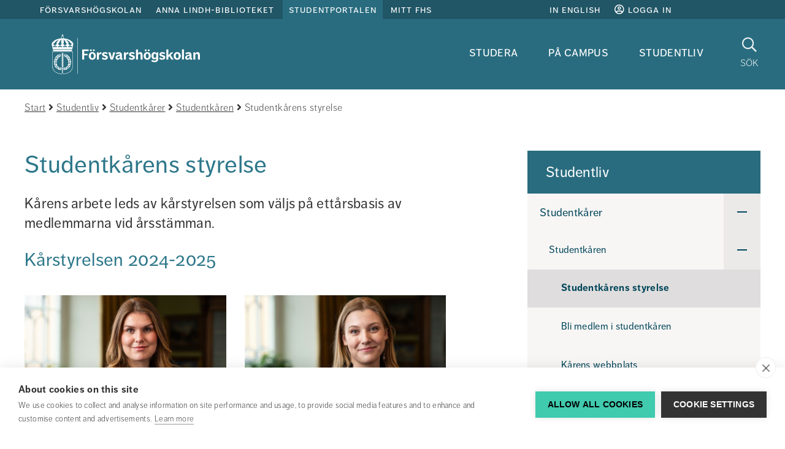

--- FILE ---
content_type: text/html;charset=UTF-8
request_url: https://www.fhs.se/studentportalen/studentliv/studentkarer/studentkaren/studentkarens-styrelse.html
body_size: 13559
content:
<!DOCTYPE html>
<html lang="sv" class="sv-no-js sv-template-informationssida">
<head>
   <meta charset="UTF-8">
   <script nonce="310b9a10-f135-11f0-be27-797903cb217e">(function(c){c.add('sv-js');c.remove('sv-no-js');})(document.documentElement.classList)</script>
   <title>Studentkårens styrelse 
 - Försvarshögskolan</title>
   <link rel="preload" href="/sitevision/system-resource/d89d33c8e2824996a147db57fb8e4674d10a56b77782c5d3e9ec4f4a7c05a18c/js/jquery-social.js" as="script">
   <link rel="preload" href="/sitevision/system-resource/d89d33c8e2824996a147db57fb8e4674d10a56b77782c5d3e9ec4f4a7c05a18c/envision/envision.js" as="script">
   <link rel="preload" href="/sitevision/system-resource/d89d33c8e2824996a147db57fb8e4674d10a56b77782c5d3e9ec4f4a7c05a18c/js/utils.js" as="script">
   <link rel="preload" href="/sitevision/system-resource/d89d33c8e2824996a147db57fb8e4674d10a56b77782c5d3e9ec4f4a7c05a18c/js/portlets-social.js" as="script">
   <meta name="viewport" content="width=device-width, initial-scale=1, minimum-scale=1, shrink-to-fit=no">
   <meta name="dcterms.identifier" content="https://www.fhs.se">
   <meta name="dcterms.language" content="sv">
   <meta name="dcterms.format" content="text/html">
   <meta name="dcterms.type" content="text">
   <link rel="canonical" href="/studentportalen/studentliv/studentkarer/studentkaren/studentkarens-styrelse.html">
   <link rel="stylesheet" type="text/css" href="/2.6ae478c815ea41625572/1765606078045/sitevision-responsive-grids.css">
   <link rel="stylesheet" type="text/css" href="/2.6ae478c815ea41625572/1765606151543/sitevision-spacing.css">
   <link rel="stylesheet" type="text/css" href="/2.6ae478c815ea41625572/0/9760/print/SiteVision.css">
   <link rel="stylesheet" type="text/css" href="/sitevision/system-resource/d89d33c8e2824996a147db57fb8e4674d10a56b77782c5d3e9ec4f4a7c05a18c/css/portlets-social.css">
   <link rel="stylesheet" type="text/css" href="/sitevision/system-resource/d89d33c8e2824996a147db57fb8e4674d10a56b77782c5d3e9ec4f4a7c05a18c/envision/envision.css">

         <link rel="stylesheet" type="text/css" href="/webapp-resource/4.3bfbbab316ae6c79cde31a45/360.3cf42e1f19a7404e242b3777/1763113590548/webapp-assets.css">
      <link rel="stylesheet" type="text/css" href="/webapp-resource/4.3bfbbab316ae6c79cde31a45/360.72650da717d5ca7423e94b85/1639660321698/webapp-assets.css">
      <link rel="stylesheet" type="text/css" href="/webapp-resource/4.3bfbbab316ae6c79cde31a45/360.60cfa09d19b343297cd91fe5/1766165128910/webapp-assets.css">
      <script nonce="310b9a10-f135-11f0-be27-797903cb217e">!function(t,e){t=t||"docReady",e=e||window;var n=[],o=!1,c=!1;function d(){if(!o){o=!0;for(var t=0;t<n.length;t++)try{n[t].fn.call(window,n[t].ctx)}catch(t){console&&console.error(t)}n=[]}}function a(){"complete"===document.readyState&&d()}e[t]=function(t,e){if("function"!=typeof t)throw new TypeError("callback for docReady(fn) must be a function");o?setTimeout(function(){t(e)},1):(n.push({fn:t,ctx:e}),"complete"===document.readyState?setTimeout(d,1):c||(document.addEventListener?(document.addEventListener("DOMContentLoaded",d,!1),window.addEventListener("load",d,!1)):(document.attachEvent("onreadystatechange",a),window.attachEvent("onload",d)),c=!0))}}("svDocReady",window);</script>
      <script src="/sitevision/system-resource/d89d33c8e2824996a147db57fb8e4674d10a56b77782c5d3e9ec4f4a7c05a18c/js/jquery-social.js"></script>
      <link rel="alternate" href="https://www.fhs.se/en/student-web/life-as-a-student/the-sedu-student-union/the-student-unions-board.html" hreflang="en">
   <link rel="alternate" href="https://www.fhs.se/studentportalen/studentliv/studentkarer/studentkaren/studentkarens-styrelse.html" hreflang="sv">
   <script src="/2.6ae478c815ea41625572/91.2a4feeeb15f177a0a10d2/1765606225173/HEAD/0/sv-template-asset.js"></script>
   





<!-- GTM Data Layer -->
<script>
window.dataLayer = window.dataLayer || [];
window.dataLayer.push({
 'page_template': '91.2a4feeeb15f177a0a10d2 (Informationssida)',
 'page_category': '[No category]',
 'page_subject': '[No subject]',
 'page_content-type': '[No content type]',
 'page_name': 'Studentkårens styrelse',
 'page_publish_date': '2019-08-15T08:33:13',
 'page_byline': '',
 'page_editor': 'Borttagen användare',
 'page_editor_updated': 'Monika Wallström',
 'user_logged_in': 'false'
});
</script>

<!-- Google Tag Manager -->
<script>(function(w,d,s,l,i){w[l]=w[l]||[];w[l].push({'gtm.start':
new Date().getTime(),event:'gtm.js'});var f=d.getElementsByTagName(s)[0],
j=d.createElement(s),dl=l!='dataLayer'?'&l='+l:'';j.async=true;j.src=
'https://www.googletagmanager.com/gtm.js?id='+i+dl;f.parentNode.insertBefore(j,f);
})(window,document,'script','dataLayer','GTM-KGQSR7');</script>
<!-- End Google Tag Manager -->


   







<meta name="description"					content="Kårens arbete leds av kårstyrelsen som väljs på ettårsbasis av medlemmarna vid årsstämman." />
<meta name="keywords"   					content="" />
<!-- Twitter -->
<meta name="twitter:card" content="summary_large_image" />
<meta name="twitter:title" 				content="Studentkårens styrelse" />
<meta name="twitter:description" 	content="Kårens arbete leds av kårstyrelsen som väljs på ettårsbasis av medlemmarna vid årsstämman." />
<meta name="twitter:image" 				content="https://www.fhs.se/images/18.272e9f351973584ab798835/1748953192049/Erica_Sohlberg-22.jpg" />
<!-- Facebook -->
<meta property="og:title"         content="Studentkårens styrelse" />
<meta property="og:url"         content="https://www.fhs.se/studentportalen/studentliv/studentkarer/studentkaren/studentkarens-styrelse.html" />
<meta property="og:description"   content="Kårens arbete leds av kårstyrelsen som väljs på ettårsbasis av medlemmarna vid årsstämman." />
<meta property="og:type"         content="image/jpeg" />
<meta property="og:image"         content="https://www.fhs.se/images/18.272e9f351973584ab798835/1748953192049/Erica_Sohlberg-22.jpg" />
   

<link rel="stylesheet" type="text/css" href="/download/18.5a9bf28a16b61e1caa11ad63/1762954658308/main-sp.css" media="all" property="">
   <!--link rel="shortcut icon" href="/favicon.ico" type="image/x-icon" /-->


   



<script type="application/ld+json" data-rekai>
{
  "@context": "https://schema.org",
  "@type": "Article",
  "subject": ["No subject"],
  "template": "91.2a4feeeb15f177a0a10d2",
  "templateName": "Informationssida",
  "category": ["No category"],
  "type": ["No type"]
}
</script>

   <meta name="google-site-verification" content="lyYyWhzuolerIZn5t7byw0-8i_nJqbEzTJA7c5GiaeM" />
   <script nonce="310b9a10-f135-11f0-be27-797903cb217e">
      window.sv = window.sv || {};
      sv.UNSAFE_MAY_CHANGE_AT_ANY_GIVEN_TIME_webAppExternals = {};
      sv.PageContext = {
      pageId: '4.3bfbbab316ae6c79cde31a45',
      siteId: '2.6ae478c815ea41625572',
      userIdentityId: '',
      userIdentityReadTimeout: 0,
      userLocale: 'sv',
      dev: false,
      csrfToken: '',
      html5: true,
      useServerSideEvents: false,
      nodeIsReadOnly: false
      };
   </script>
      <script nonce="310b9a10-f135-11f0-be27-797903cb217e">!function(){"use strict";var t,n={},e={},i={};function r(t){return n[t]=n[t]||{instances:[],modules:{},bundle:{}},n[t]}document.querySelector("html").classList.add("js");var s={registerBootstrapData:function(t,n,i,r,s){var a,o=e[t];o||(o=e[t]={}),(a=o[i])||(a=o[i]={}),a[n]={subComponents:r,options:s}},registerInitialState:function(t,n){i[t]=n},registerApp:function(n){var e=n.applicationId,i=r(e);if(t){var s={};s[e]=i,s[e].instances=[n],t.start(s)}else i.instances.push(n)},registerModule:function(t){r(t.applicationId).modules[t.path]=t},registerBundle:function(t){r(t.applicationId).bundle=t.bundle},getRegistry:function(){return n},setAppStarter:function(n){t=n},getBootstrapData:function(t){return e[t]},getInitialState:function(t){return i[t]}};window.AppRegistry=s}();</script>
   <script defer nonce=310b9a10-f135-11f0-be27-797903cb217e src="https://www.gstatic.com/firebasejs/8.10.0/firebase-app.js"></script>
          <script defer nonce=310b9a10-f135-11f0-be27-797903cb217e src="https://www.gstatic.com/firebasejs/8.10.0/firebase-messaging.js"></script>
</head>
<body class=" sv-responsive  env-m-around--0">
<div id="svid10_6ae478c815ea416255742" class="sv-layout"><div class="sv-custom-module sv-se-soleil-permissionsPolicy sv-skip-spacer sv-template-portlet
" id="svid12_558b3bd4197fd064b9daf"><div id="PermissionsPolicy"><!-- Permissions Policy --></div>
<script nonce="310b9a10-f135-11f0-be27-797903cb217e">AppRegistry.registerApp({applicationId:'se.soleil.permissionsPolicy|1.0.0',htmlElementId:'svid12_558b3bd4197fd064b9daf',route:'/',portletId:'12.558b3bd4197fd064b9daf',locale:'sv',defaultLocale:'en',webAppId:'se.soleil.permissionsPolicy',webAppVersion:'1.0.0',webAppAopId:'360.558b3bd4197fd064b9dad',webAppImportTime:'1753349778152',requiredLibs:{}});</script></div>
<aside aria-label="cookie-inställningar" class="sv-vertical sv-layout sv-template-layout" id="svid10_683d80ea18a4042feb32973"><div class="sv-html-portlet sv-portlet sv-skip-spacer sv-template-portlet
" id="svid12_4801b9491607d81936b1e3"><div id="GTM"><!-- GTM --></div>
<!-- Google Tag Manager (noscript) -->
<noscript><iframe src="https://www.googletagmanager.com/ns.html?id=GTM-KGQSR7"
height="0" width="0" style="display:none;visibility:hidden"></iframe></noscript>
<!-- End Google Tag Manager (noscript) -->
</div>
<div class="sv-script-portlet sv-portlet sv-template-portlet
" id="svid12_c83adcb18be15866532e4a"><div id="Laddarekai"><!-- Ladda rek.ai --></div>
<script defer src="https://static.rekai.se/e6c155dc.js"></script>
</div>
</aside>
<div class="sv-script-portlet sv-portlet sv-template-portlet
" id="svid12_740e5d9215fc6e54982f439"><div id="MallCSSSkript"><!-- Mall CSS - Skript --></div></div>
<div id="svid94_6ae478c815ea416255767"><div role="region" aria-label="Readspeaker" class="sv-vertical sv-layout sv-skip-spacer sv-template-layout" id="svid10_4b4bf22f18a163d22dce9d06"><div class="sv-script-portlet sv-portlet sv-skip-spacer sv-template-portlet
" id="svid12_72650da717d5ca7423e94d97"><div id="AllowEnterinSearch"><!-- Allow Enter in Search --></div><script type="text/javascript">
window.svDocReady(function () {
   var input = document.querySelector('.fhs-header__search input[type=text]');

   input.addEventListener("keyup", function(event) {
     if (event.keyCode === 13) {
       event.preventDefault();
		document.querySelector('.fhs-header__search button[type="submit"]').click();
     }
   });
});
</script>
</div>
</div>
<div class="sv-vertical sv-layout sv-template-layout" id="svid10_65e7c80b17c3584ab79e1"><div class="sv-vertical sv-layout sv-skip-spacer sv-template-layout" id="svid93_65e7c80b17c3584ab79e2"></div>
</div>
<header class="sv-vertical sv-layout sv-template-layout" id="svid10_6ae478c815ea416255769"><div class="sv-fluid-grid sv-grid-main sv-layout sv-skip-spacer sv-template-layout" id="svid10_6ae478c815ea41625576c"><div class="sv-vertical sv-layout sv-skip-spacer sv-template-layout" id="svid93_4b864adf165e41044d18119"><div class="sv-custom-module sv-TopLinks sv-skip-spacer sv-template-portlet
" id="svid12_387cd6a416ef40f1abf8a0"><div id="TopLinks"><!-- TopLinks --></div><div data-cid="26b6d693-dabc-9ced-487a-b033c3905cc7"><div>
  <div class="fhs-top-links">
    <div class="fhs-top-links__left">
      
      <a
        class="toplink "
        href="/"
      >
        Försvarshögskolan
      </a>
      
      <a
        class="toplink "
        href="/anna-lindh-biblioteket.html"
      >
        Anna Lindh-biblioteket
      </a>
      
      <a
        class="toplink  active "
        href="/studentportalen.html"
      >
        Studentportalen
      </a>
      
      <a
        class="toplink "
        href="/mittfhs/startsida.html"
      >
        Mitt FHS
      </a>
      
    </div>
    
    <div class="fhs-top-links__right">
      <a
        href="/en/swedish-defence-university.html"
        class="fhs-top-links-translate__noscript"
        title="In English"
      >
        In English
      </a>
      
      <a href="/studentportalen/system/studentlogin.html">
        <i class="fa fa-user-circle-o" aria-hidden="true"></i>
        Logga in
      </a>
      
    </div>
    
  </div>
</div>
<script>
  // if (!false) {
    function decodeQueryString(url) {
      const queryIndex = url.indexOf('?') + 1;
      if (queryIndex > 0 ) {
        const query = decodeURIComponent(url.slice(queryIndex));
        return url.slice(0, queryIndex) + query;
      }
      return url;
    }

    window.svDocReady(function () {
      (function () {
        var languages = [{"text":"In English","locale":"en","startpage":"/en/swedish-defence-university.html"}];
        languages.forEach(function (language) {
          var url = $svjq('head')
            .find('link[hreflang="' + language.locale + '"][rel="alternate"]')
            .attr('href') || language.startpage;
          url = decodeQueryString(url)

          if (false) {
            $svjq('.fhs-top-links-mobile__right')
            .prepend('<a lang="' + language.locale + '" href="' + url + '">' + language.text + '</a>');
            console.log('mobile');
          } else {
            $svjq('.fhs-top-links__right')
            .prepend('<a lang="' + language.locale + '" href="' + url + '">' + language.text + '</a>');
            console.log('desktop');
          }

        });
      })();
      $svjq('.fhs-top-links-translate__noscript').css('display', 'none');
      $svjq('.fhs-top-links-mobile-translate__noscript').css('display', 'none');
    });
  // }
  if (false && !false) {
    window.svDocReady(function () {
      $svjq('.sv-notifications-portlet').css('display', 'block');

      $svjq(document).on('click', function closeHandler() {
        $svjq('.fhs-top-targetGroups__content').hide();
        $svjq('.fhs-top-targetGroups').removeClass('active');
      });

      $svjq('.fhs-top-links__intra .fhs-top-targetGroups button').on('click', function clickHandler(e) {
        e.stopPropagation();
        $svjq('.sv-notifications-portlet .popover').hide();
        $svjq('.sv-notifications-portlet .btn-mini').removeClass('sv-fn-popover-showing');
        $svjq('.fhs-top-targetGroups__content').slideToggle('fast');
        $svjq('.fhs-top-targetGroups').toggleClass('active');
      });
    });
  }

  if (false && false) {
    window.svDocReady(function () {
      $svjq('.sv-notifications-portlet').css('display', 'block');

      $svjq(document).on('click', function closeHandler() {
        $svjq('.fhs-top-targetGroups__content').hide();
        $svjq('.fhs-top-targetGroups').removeClass('active');
      });

      $svjq('.fhs-top-links-mobile__intra .fhs-top-targetGroups button').on('click', function clickHandler(e) {
        e.stopPropagation();
        $svjq('.sv-notifications-portlet .popover').hide();
        $svjq('.sv-notifications-portlet .btn-mini').removeClass('sv-fn-popover-showing');
        $svjq('.fhs-top-targetGroups__content').slideToggle('fast');
        $svjq('.fhs-top-targetGroups').toggleClass('active');
      });
    });
  }

  if (false) {
    window.svDocReady(function () {
      $svjq('.fhs-top-links-mobile').detach().insertAfter('.fhs-mobile-menu');
      $svjq('.fhs-top-links-mobile').css('display', 'flex');
    });
  }

  window.svDocReady(function() {
    function moveNotifications() {
      if ($(window).width() <= 991 && $svjq('.fhs-notifications__module-mobile').find('.sv-notifications-portlet').length < 1) {
        $svjq('.sv-notifications-portlet').detach().appendTo('.fhs-notifications__module-mobile');
      } else if ($(window).width() >= 991 && $svjq('.fhs-notifications__module').find('.sv-notifications-portlet').length < 1) {
        $svjq('.sv-notifications-portlet').detach().appendTo('.fhs-notifications__module');
      }
    }

    moveNotifications();

    $svjq(window).resize(function(){
      moveNotifications();
    });
  })
</script>
</div><script nonce="310b9a10-f135-11f0-be27-797903cb217e">AppRegistry.registerBootstrapData('12.387cd6a416ef40f1abf8a0','26b6d693-dabc-9ced-487a-b033c3905cc7','main',[],undefined);</script><script nonce="310b9a10-f135-11f0-be27-797903cb217e">AppRegistry.registerInitialState('12.387cd6a416ef40f1abf8a0',{"isIntra":false,"isLoggedIn":false,"noScriptTranslateText":{"text":"In English","link":"/en/swedish-defence-university.html"},"items":[{"level":1,"displayName":"Försvarshögskolan","id":"2.6ae478c815ea41625572_site","uri":"/","hasChildren":false,"isCurrent":false,"isExpanded":true,"nodeType":"sv:site","isPartOfCurrentSite":false},{"level":1,"displayName":"Anna Lindh-biblioteket","id":"4.2a4feeeb15f177a0a1025f","uri":"/anna-lindh-biblioteket.html","hasChildren":true,"children":[],"isCurrent":false,"isExpanded":false,"nodeType":"sv:page","isPartOfCurrentSite":false},{"level":1,"displayName":"Studentportalen","id":"4.6690caf316a32213f386c667","uri":"/studentportalen.html","hasChildren":true,"children":[],"isCurrent":false,"isExpanded":true,"nodeType":"sv:page","isPartOfCurrentSite":true},{"level":1,"displayName":"Mitt FHS","id":"6.e2504ab16d6e98c1582e56","uri":"/mittfhs/startsida.html","hasChildren":false,"isCurrent":false,"isExpanded":false,"nodeType":"sv:link","isPartOfCurrentSite":null}],"profileUri":"/sc/profilsida.html","i18n":{"listen":"Lyssna","myFhs":"Mitt FHS","profile":"Profilsida","signIn":"Logga in","signedIn":"Inloggad"},"languagesJson":"[{\"text\":\"In English\",\"locale\":\"en\",\"startpage\":\"/en/swedish-defence-university.html\"}]","currentUserImage":"default.png","isStudentPortal":"Ja","studentLoginPage":"/studentportalen/system/studentlogin.html","isMobile":false,"className":"fhs-top-links","route":"/"});</script>
<script nonce="310b9a10-f135-11f0-be27-797903cb217e">AppRegistry.registerApp({applicationId:'TopLinks|1.0.0',htmlElementId:'svid12_387cd6a416ef40f1abf8a0',route:'/',portletId:'12.387cd6a416ef40f1abf8a0',locale:'sv',defaultLocale:'en',webAppId:'TopLinks',webAppVersion:'1.0.0',webAppAopId:'360.4c3df4c197596c61afdb736',webAppImportTime:'1749648178380',requiredLibs:{},childComponentStateExtractionStrategy:'BY_ID'});</script></div>
<div class="sv-vertical sv-layout fhs-header__bottom sv-template-layout" id="svid10_6ae478c815ea4162557339"><div class="sv-script-portlet sv-portlet sv-skip-spacer sv-template-portlet
" id="svid12_401885f6160c6d251cd908"><div id="LogoSkript"><!-- Logo - Skript --></div><a class="fhs-logo" href="/studentportalen.html">
	<img class="fhs-logo--minimize-margin" src="/webdav/files/System/resources/graphics/logos/FHS_logo_white.svg" alt="Till startsidan">
</a>
</div>
<div class="sv-custom-module sv-se-soleil-topMenu sv-template-portlet
" style="padding-right:30px" id="svid12_72650da717d5ca7423e94c01"><div id="Megameny"><!-- Megameny --></div>
<div id="app_mount_12_72650da717d5ca7423e94c01"><div class="svelte-9ghhwz"><nav aria-label="Toppmeny" class="sol-grid fhs-hide-md fhs-hide-sm fhs-hide-xs svelte-9ghhwz"><ul class="sol-menu-top svelte-9ghhwz"><li class="svelte-1p11grj"><a href="/studentportalen/studera.html" class="svelte-1p11grj">Studera</a>
  
</li><li class="svelte-1p11grj"><a href="/studentportalen/pa-campus.html" class="svelte-1p11grj">På campus</a>
  
</li><li class="svelte-1p11grj"><a href="/studentportalen/studentliv.html" aria-current="true" class="svelte-1p11grj active">Studentliv</a>
  
</li></ul></nav>
</div></div>
<script data-id="app_meta_12_72650da717d5ca7423e94c01" type="application/json">{"id":"12_72650da717d5ca7423e94c01","isOffline":false,"isOnline":true,"baseRouteUri":"/appresource/4.3bfbbab316ae6c79cde31a45/12.72650da717d5ca7423e94c01","baseViewUri":"/studentportalen/studentliv/studentkarer/studentkaren/studentkarens-styrelse.html?sv.target=12.72650da717d5ca7423e94c01&sv.12.72650da717d5ca7423e94c01.route=%2F","baseResourceUri":"/webapp-files/se.soleil.topMenu/1.0.1"}</script>
<script data-id="app_props_12_72650da717d5ca7423e94c01" type="application/json">{"items":[{"id":"4.6690caf316a32213f386c68d","displayName":"Studera","uri":"/studentportalen/studera.html","hasChildren":true,"isCurrent":false,"isExpanded":false,"nodeType":"sv:page"},{"id":"4.6690caf316a32213f386c6fe","displayName":"På campus","uri":"/studentportalen/pa-campus.html","hasChildren":true,"isCurrent":false,"isExpanded":false,"nodeType":"sv:page"},{"id":"4.6690caf316a32213f386c70b","displayName":"Studentliv","uri":"/studentportalen/studentliv.html","hasChildren":true,"isCurrent":false,"isExpanded":true,"nodeType":"sv:page"}]}</script>
<script 
  src="/webapp-files/se.soleil.topMenu/1.0.1/client/index.js?163966032169812_72650da717d5ca7423e94c01"  
  data-app-id="12_72650da717d5ca7423e94c01" 
   
  defer>
</script>
<script nonce="310b9a10-f135-11f0-be27-797903cb217e">AppRegistry.registerApp({applicationId:'se.soleil.topMenu|1.0.1',htmlElementId:'svid12_72650da717d5ca7423e94c01',route:'/',portletId:'12.72650da717d5ca7423e94c01',locale:'sv',defaultLocale:'en',webAppId:'se.soleil.topMenu',webAppVersion:'1.0.1',webAppAopId:'360.72650da717d5ca7423e94b85',webAppImportTime:'1639660321698',requiredLibs:{},childComponentStateExtractionStrategy:'BY_ID'});</script></div>
<div class="sv-script-portlet sv-portlet sv-template-portlet
" id="svid12_5a9bf28a16b61e1caa11ad64"><div id="SokknappSkript"><!-- Sökknapp - Skript --></div><a href="/studentportalen/system/sokresultat.html" title="Sök" class="fhs-search-button fhs-js-toggle-search">
  <i class="fa fa-search" aria-hidden="true"></i>
      <p>Sök</p>
    <span class="sr-only">Sök</span>
  </a>

<script>
  window.svDocReady(function ready() {
    $svjq('.fhs-search-button').on('click', function click(e) {
      e.preventDefault();
    });
  });
</script>
</div>
<div class="sv-script-portlet sv-portlet sv-template-portlet
" id="svid12_401885f6160c6d251cdd"><div id="MenyknappSkript"><!-- Menyknapp - Skript --></div><button class="fhs-mobile-menu-button fhs-js-toggle-mobile-menu fhs-hamburger fhs-hide-lg fhs-hide-xl" aria-expanded="false">
   <span class="fhs-hamburger__icon">
      <span class="fhs-hamburger__top"></span>
      <span class="fhs-hamburger__middle"></span>
      <span class="fhs-hamburger__bottom"></span>
	</span>
  <span class="sr-only">Meny</span>
</button></div>
</div>
<div class="sv-script-portlet sv-portlet sv-template-portlet
" id="svid12_401885f6160c6d251cd4"><div id="MobiltoppmenySkript"><!-- Mobil toppmeny - Skript --></div><nav aria-label="mobile toolbar" class="fhs-mobile-top-menu fhs-hide-lg fhs-hide-xl">
  <ul>
          <li class="fhs-mobile-top-menu__item" data-is-current="false" data-active="false" data-expanded="false" data-menu-level="1" data-has-children="true" data-display-name="Studera" data-node-type="sv:page" data-id="4.6690caf316a32213f386c68d">
        <a href="/studentportalen/studera.html"> Studera </a>
      </li>
          <li class="fhs-mobile-top-menu__item" data-is-current="false" data-active="false" data-expanded="false" data-menu-level="1" data-has-children="true" data-display-name="På campus" data-node-type="sv:page" data-id="4.6690caf316a32213f386c6fe">
        <a href="/studentportalen/pa-campus.html"> På campus </a>
      </li>
          <li class="fhs-mobile-top-menu__item" data-is-current="false" data-active="false" data-expanded="true" data-menu-level="1" data-has-children="true" data-display-name="Studentliv" data-node-type="sv:page" data-id="4.6690caf316a32213f386c70b">
        <a href="/studentportalen/studentliv.html"> Studentliv </a>
      </li>
      </ul>
</nav>
</div>
</div>
</div>
<div class="sv-vertical sv-layout fhs-header__search sv-template-layout" id="svid10_740e5d9215fc6e54982d3cb"><div class="sv-fluid-grid sv-grid-main sv-layout sv-skip-spacer sv-template-layout" id="svid10_2f47e5cb1614247fda11357f"><div class="sv-vertical sv-layout sv-skip-spacer sv-template-layout" id="svid93_14158e16b72529d1210716"><div class="sv-searchform2-portlet sv-portlet sv-skip-spacer sv-template-portlet
" id="svid12_14158e16b72529d1210717"><div id="Sokrutaforpersonochinnehall"><!-- Sökruta för person och innehåll --></div>
<div class="bootstrap">
   <form action="#" class="sv-searchform2-form env-m-around--0" method="get">
                  <label class="env-assistive-text" id="searchform212_14158e16b72529d1210717_label" for="searchform212_14158e16b72529d1210717">Sök på vår webbplats</label>

                        <input aria-labelledby="searchform212_14158e16b72529d1210717_label" class="env-align--middle sv-searchform2-input" id="searchform212_14158e16b72529d1210717" name="query" style="width: 100% !important" type="text" aria-owns="searchform212_14158e16b72529d1210717_results" aria-haspopup="true" aria-autocomplete="list" placeholder="Sök på vår webbplats">

                  <div id="searchform212_14158e16b72529d1210717_results" class="sv-searchform2-result-container sv-searchform2-result-container-alignment-right"><!-- Empty tag trim workaround --></div>
      <p class="env-assistive-text sv-search-results-count" aria-live="assertive" aria-atomic="true"></p>
      <button type="submit" class="env-d--none" tabindex="-1"></button>
   </form>
</div></div>
</div>
</div>
<div class="sv-script-portlet sv-portlet sv-template-portlet
" id="svid12_2f47e5cb1614247fda1139c2"><div id="FixsokrutaSkript"><!-- Fix sökruta - Skript --></div><script>
// eslint-disable-next-line prefer-arrow-callback
window.svDocReady(function () {
  (function () {
    // eslint-disable-next-line no-var
    var form = $svjq('.sv-searchform2-form');
    form.append('<button type="submit"><i class="fa fa-search" aria-hidden="true"></i><span class="sr-only">Sök på webbplatsen</span></button>');
    form.attr('action', '/studentportalen/system/sokresultat.html');
    form.find('input.svhidden, label:empty').remove();
    form.find('button.svhidden').remove();
    form.find('label.svhidden').removeClass('svhidden').addClass('sr-only');
  }());
});
</script>
</div>
</div>
<div class="sv-custom-module sv-TopLinks sv-template-portlet
" id="svid12_4586c8eb175dde88793e2"><div id="TopLinksMobil"><!-- TopLinks - Mobil --></div><div data-cid="08b691dd-1cff-2e5d-0b75-04ffd59e7cbe"><div>
  <div class="fhs-top-links-mobile">
    <div class="fhs-top-links-mobile__left">
      
      <a
        class="toplink "
        href="/"
      >
        Försvarshögskolan
      </a>
      
      <a
        class="toplink "
        href="/anna-lindh-biblioteket.html"
      >
        Anna Lindh-biblioteket
      </a>
      
      <a
        class="toplink  active "
        href="/studentportalen.html"
      >
        Studentportalen
      </a>
      
      <a
        class="toplink "
        href="/mittfhs/startsida.html"
      >
        Mitt FHS
      </a>
      
    </div>
    
    <div class="fhs-top-links-mobile__right">
      <a
        href="/en/swedish-defence-university.html"
        class="fhs-top-links-mobile-translate__noscript"
        title="In English"
      >
        In English
      </a>
      
    </div>
    
  </div>
</div>
<script>
  // if (!false) {
    function decodeQueryString(url) {
      const queryIndex = url.indexOf('?') + 1;
      if (queryIndex > 0 ) {
        const query = decodeURIComponent(url.slice(queryIndex));
        return url.slice(0, queryIndex) + query;
      }
      return url;
    }

    window.svDocReady(function () {
      (function () {
        var languages = [{"text":"In English","locale":"en","startpage":"/en/swedish-defence-university.html"}];
        languages.forEach(function (language) {
          var url = $svjq('head')
            .find('link[hreflang="' + language.locale + '"][rel="alternate"]')
            .attr('href') || language.startpage;
          url = decodeQueryString(url)

          if (true) {
            $svjq('.fhs-top-links-mobile__right')
            .prepend('<a lang="' + language.locale + '" href="' + url + '">' + language.text + '</a>');
            console.log('mobile');
          } else {
            $svjq('.fhs-top-links__right')
            .prepend('<a lang="' + language.locale + '" href="' + url + '">' + language.text + '</a>');
            console.log('desktop');
          }

        });
      })();
      $svjq('.fhs-top-links-translate__noscript').css('display', 'none');
      $svjq('.fhs-top-links-mobile-translate__noscript').css('display', 'none');
    });
  // }
  if (false && !true) {
    window.svDocReady(function () {
      $svjq('.sv-notifications-portlet').css('display', 'block');

      $svjq(document).on('click', function closeHandler() {
        $svjq('.fhs-top-targetGroups__content').hide();
        $svjq('.fhs-top-targetGroups').removeClass('active');
      });

      $svjq('.fhs-top-links__intra .fhs-top-targetGroups button').on('click', function clickHandler(e) {
        e.stopPropagation();
        $svjq('.sv-notifications-portlet .popover').hide();
        $svjq('.sv-notifications-portlet .btn-mini').removeClass('sv-fn-popover-showing');
        $svjq('.fhs-top-targetGroups__content').slideToggle('fast');
        $svjq('.fhs-top-targetGroups').toggleClass('active');
      });
    });
  }

  if (false && true) {
    window.svDocReady(function () {
      $svjq('.sv-notifications-portlet').css('display', 'block');

      $svjq(document).on('click', function closeHandler() {
        $svjq('.fhs-top-targetGroups__content').hide();
        $svjq('.fhs-top-targetGroups').removeClass('active');
      });

      $svjq('.fhs-top-links-mobile__intra .fhs-top-targetGroups button').on('click', function clickHandler(e) {
        e.stopPropagation();
        $svjq('.sv-notifications-portlet .popover').hide();
        $svjq('.sv-notifications-portlet .btn-mini').removeClass('sv-fn-popover-showing');
        $svjq('.fhs-top-targetGroups__content').slideToggle('fast');
        $svjq('.fhs-top-targetGroups').toggleClass('active');
      });
    });
  }

  if (true) {
    window.svDocReady(function () {
      $svjq('.fhs-top-links-mobile').detach().insertAfter('.fhs-mobile-menu');
      $svjq('.fhs-top-links-mobile').css('display', 'flex');
    });
  }

  window.svDocReady(function() {
    function moveNotifications() {
      if ($(window).width() <= 991 && $svjq('.fhs-notifications__module-mobile').find('.sv-notifications-portlet').length < 1) {
        $svjq('.sv-notifications-portlet').detach().appendTo('.fhs-notifications__module-mobile');
      } else if ($(window).width() >= 991 && $svjq('.fhs-notifications__module').find('.sv-notifications-portlet').length < 1) {
        $svjq('.sv-notifications-portlet').detach().appendTo('.fhs-notifications__module');
      }
    }

    moveNotifications();

    $svjq(window).resize(function(){
      moveNotifications();
    });
  })
</script>
</div><script nonce="310b9a10-f135-11f0-be27-797903cb217e">AppRegistry.registerBootstrapData('12.4586c8eb175dde88793e2','08b691dd-1cff-2e5d-0b75-04ffd59e7cbe','main',[],undefined);</script><script nonce="310b9a10-f135-11f0-be27-797903cb217e">AppRegistry.registerInitialState('12.4586c8eb175dde88793e2',{"isIntra":false,"isLoggedIn":false,"noScriptTranslateText":{"text":"In English","link":"/en/swedish-defence-university.html"},"items":[{"level":1,"displayName":"Försvarshögskolan","id":"2.6ae478c815ea41625572_site","uri":"/","hasChildren":false,"isCurrent":false,"isExpanded":true,"nodeType":"sv:site","isPartOfCurrentSite":false},{"level":1,"displayName":"Anna Lindh-biblioteket","id":"4.2a4feeeb15f177a0a1025f","uri":"/anna-lindh-biblioteket.html","hasChildren":true,"children":[],"isCurrent":false,"isExpanded":false,"nodeType":"sv:page","isPartOfCurrentSite":false},{"level":1,"displayName":"Studentportalen","id":"4.6690caf316a32213f386c667","uri":"/studentportalen.html","hasChildren":true,"children":[],"isCurrent":false,"isExpanded":true,"nodeType":"sv:page","isPartOfCurrentSite":true},{"level":1,"displayName":"Mitt FHS","id":"6.e2504ab16d6e98c1582e56","uri":"/mittfhs/startsida.html","hasChildren":false,"isCurrent":false,"isExpanded":false,"nodeType":"sv:link","isPartOfCurrentSite":null}],"profileUri":"/sc/profilsida.html","i18n":{"listen":"Lyssna","myFhs":"Mitt FHS","profile":"Profilsida","signIn":"Logga in","signedIn":"Inloggad"},"languagesJson":"[{\"text\":\"In English\",\"locale\":\"en\",\"startpage\":\"/en/swedish-defence-university.html\"}]","currentUserImage":"default.png","isStudentPortal":"Ja","studentLoginPage":null,"isMobile":true,"className":"fhs-top-links-mobile","route":"/"});</script>
<script nonce="310b9a10-f135-11f0-be27-797903cb217e">AppRegistry.registerApp({applicationId:'TopLinks|1.0.0',htmlElementId:'svid12_4586c8eb175dde88793e2',route:'/',portletId:'12.4586c8eb175dde88793e2',locale:'sv',defaultLocale:'en',webAppId:'TopLinks',webAppVersion:'1.0.0',webAppAopId:'360.4c3df4c197596c61afdb736',webAppImportTime:'1749648178380',requiredLibs:{},childComponentStateExtractionStrategy:'BY_ID'});</script></div>
<div class="sv-script-portlet sv-portlet sv-template-portlet
" id="svid12_401885f6160c6d251cd13"><div id="MobilmenySkript"><!-- Mobilmeny - Skript --></div><script type="text/fhs-mobile-menu-item-tmpl">
    <li class="fhs-mobile-menu__item">
        <a href="{{uri}}">
            <span>{{displayName}}</span>
        </a>
        <button class="fhs-mobile-menu__button">
            <span class="sr-only">Undermeny för
                {{displayName}}</span>
        </button>
    </li>
</script>

<div class="fhs-mobile-menu-wrapper fhs-hide-lg fhs-hide-xl" aria-hidden="false">
    <nav
        aria-label="mobile navigation"
        class="fhs-mobile-menu"
        data-menu-level="0"
        data-id="4.6690caf316a32213f386c667"></nav>
    
    <button class="fhs-mobile-menu-close fhs-js-toggle-mobile-menu">
        <i class="fhs-i fhs-i-arrow-up" aria-hidden="true"></i>
        <span class="sr-only">Stäng</span>
    </button>
</div>
<script>
    window.svDocReady(function () {
      var config = {
        templateSelector: '[type="text/fhs-mobile-menu-item-tmpl"]',
        containerSelector: '.fhs-mobile-menu',
        itemSelector: '.fhs-mobile-menu__item',
        buttonSelector: '.fhs-mobile-menu__button',
        serviceUri: '/rest-api/MenuService/menu-service',
        currNodeId: '4.3bfbbab316ae6c79cde31a45',
        initOnCreate: true
      };
      Menu.create(config, function onExpand(item) {
        $svjq(item)
          .find('> ul')
          .slideDown(100);
        $svjq('body').css('overflow', 'hidden');
      }, function onCollapse(item) {
        $svjq(item)
          .find('> ul')
          .slideUp(100);
        $svjq('body').css('overflow', 'auto');
      });
    });
</script>
</div>
</header>
<div class="sv-vertical sv-layout fhs-megamenu__close fhs-main-content__wrapper sv-template-layout" id="svid10_6ae478c815ea41625576a"><div id="svid94_2a4feeeb15f177a0a10b5"><nav aria-label="Brödsmulor" class="sv-vertical sv-layout sv-skip-spacer sv-template-layout" id="svid10_4b4bf22f18a163d22dcf09ce"><div class="sv-layout sv-skip-spacer sv-template-portlet
" id="svid30_2a4feeeb15f177a0a10b6"><div id="Brodsmulor"><!-- Brödsmulor --></div><div class="sv-vertical sv-layout sv-visible-sv-bp-lg sv-visible-sv-bp-xl sv-skip-spacer sv-template-layout" id="svid10_6ae478c815ea4162557330"><div class="sv-fluid-grid sv-grid-main sv-layout sv-skip-spacer sv-template-layout" id="svid10_6ae478c815ea4162557331"><div class="sv-script-portlet sv-portlet sv-skip-spacer sv-template-portlet
" id="svid12_6ae478c815ea4162557338"><div id="BreadcrumbsSkript"><!-- Breadcrumbs - Skript --></div><ul class="fhs-breadcrumbs">
			<li>
							<a  href="/studentportalen.html" title="Startsida">Start</a>
					</li>
			<li>
							<span class="fhs-divider"><i class="fa fa-angle-right" aria-hidden="true"></i></span>
									<a href="/studentportalen/studentliv.html" title="Studentliv">Studentliv</a>
									</li>
			<li>
							<span class="fhs-divider"><i class="fa fa-angle-right" aria-hidden="true"></i></span>
									<a href="/studentportalen/studentliv/studentkarer.html" title="Studentkårer">Studentkårer</a>
									</li>
			<li>
							<span class="fhs-divider"><i class="fa fa-angle-right" aria-hidden="true"></i></span>
									<a href="/studentportalen/studentliv/studentkarer/studentkaren.html" title="Studentkåren">Studentkåren</a>
									</li>
			<li>
							<span class="fhs-divider"><i class="fa fa-angle-right" aria-hidden="true"></i></span>
									<span>Studentkårens styrelse</span>
									</li>
	</ul>
</div>
</div>
</div>
</div>
</nav>
<main class="sv-vertical sv-layout sv-template-layout" id="svid10_4b4bf22f18a163d22dcf09cf"><div class="sv-vertical sv-layout fhs-background__white fhs-main-content-padding sv-skip-spacer sv-template-layout" id="svid10_2a4feeeb15f177a0a10c1"><div class="sv-fluid-grid sv-grid-main sv-layout sv-skip-spacer sv-template-layout" id="svid10_2a4feeeb15f177a0a10b7"><div class="sv-row sv-layout sv-skip-spacer sv-template-layout" id="svid10_2a4feeeb15f177a0a10b9"><div class="sv-layout sv-skip-spacer sv-column-7 sv-template-layout" id="svid10_2a4feeeb15f177a0a10ba"><div class="sv-vertical sv-layout fhs-informationpage__top sv-skip-spacer sv-template-layout" id="svid10_2a4feeeb15f177a0a10bf"><div id="svid94_2a4feeeb15f177a0a10db"><div class="sv-vertical sv-layout sv-skip-spacer sv-template-layout" id="svid10_2a4feeeb15f177a0a10df"><div id="svid94_3bfbbab316ae6c79cde31a49" class="pagecontent sv-layout"><div id="Vansterspalt"><!-- Vänsterspalt --></div><div class="sv-text-portlet sv-use-margins sv-skip-spacer" id="svid12_3bfbbab316ae6c79cde31a4a"><div id="Rubrik"><!-- Rubrik --></div><div class="sv-text-portlet-content"><h1 class="font-heading-1" id="h-Studentkarensstyrelse">Studentkårens styrelse</h1></div></div>
<div class="sv-text-portlet sv-use-margins" id="svid12_3bfbbab316ae6c79cde31a4b"><div id="Ingress"><!-- Ingress --></div><div class="sv-text-portlet-content"><p class="font-description">Kårens arbete leds av kårstyrelsen som väljs på ettårsbasis av medlemmarna vid årsstämman.</p></div></div>
<div class="sv-text-portlet sv-use-margins" style="margin-bottom:40px" id="svid12_6afff7216c162d0a892fcdb"><div id="Text"><!-- Text --></div><div class="sv-text-portlet-content"><h2 class="font-heading-2" id="h-Karstyrelsen20242025">Kårstyrelsen 2024-2025</h2></div></div>
<div class="sv-row sv-layout" id="svid10_6afff7216c162d0a892fcd8"><div class="sv-layout sv-skip-spacer sv-column-6" id="svid10_6afff7216c162d0a892fcd9"><div class="sv-mfpimage-portlet sv-portlet sv-skip-spacer" id="svid12_4b9d838b183d2ee26235ccb"><div id="BildfranMediaflowPro"><!-- Bild från MediaflowPro --></div><img src="/images/18.272e9f351973584ab798835/1748953192049/Erica_Sohlberg-22.jpg" class="sv-noborder" alt="Erica Sohlberg" style="width:100%;max-width:680px;max-height:350px;" />
</div>
<div class="sv-text-portlet sv-use-margins" style="margin-top:10px" id="svid12_3bfbbab316ae6c79cde31a4d"><div id="ordf"><!-- ordf --></div><div class="sv-text-portlet-content"><p class="font-normal"><strong>Erica Sohlberg</strong><br>Ordförande<br><a href="mailto:ordforande.karen@fhs.se">ordforande.karen@fhs.se</a><br></p></div></div>
</div>
<div class="sv-layout sv-column-6" id="svid10_6741f78d17569c561b534cff"><div class="sv-mfpimage-portlet sv-portlet sv-skip-spacer" id="svid12_c83adcb18be15866533010"><div id="BildfranMediaflowPro1"><!-- Bild från MediaflowPro 1 --></div><img src="/images/18.272e9f351973584ab79bc99/1748953509148/Elin_Sergel_Ekmark-18.jpg" class="sv-noborder" alt="Elin Sergel Ekmark" style="width:100%;max-width:680px;max-height:350px;" />
</div>
<div class="sv-text-portlet sv-use-margins" style="margin-top:10px" id="svid12_6741f78d17569c561b534d01"><div id="Studiesocialt"><!-- Studiesocialt --></div><div class="sv-text-portlet-content"><p class="font-normal"><strong>Elin Sergel Ekmark</strong><br>Kommunikationsansvarig, vice ordf.<br><a href="mailto:kommunikation.karen@fhs.se">kommunikation.karen@fhs.se</a></p></div></div>
</div>
</div>
<div class="sv-row sv-layout" id="svid10_6afff7216c162d0a892fcd5"><div class="sv-layout sv-skip-spacer sv-column-6" id="svid10_72650da717d5ca7423ef9c4"><div class="sv-mfpimage-portlet sv-portlet sv-skip-spacer" id="svid12_4b9d838b183d2ee26235ce0"><div id="BildfranMediaflowPro6"><!-- Bild från MediaflowPro 6 --></div><img src="/images/18.272e9f351973584ab79bc97/1748953391395/Oda_Martin_A%CC%8Ahrman-8.jpg" class="sv-noborder" alt="Oda Martin Åhrman" style="width:100%;max-width:680px;max-height:350px;" />
</div>
<div class="sv-text-portlet sv-use-margins" style="margin-top:10px" id="svid12_72650da717d5ca7423ef9c6"><div id="Studiesocialt-0"><!-- Studiesocialt --></div><div class="sv-text-portlet-content"><p class="font-normal"><strong>Oda Martin Åhrman</strong><br>Sekreterare och medlemsansvarig<br><a href="mailto:sekreterare.karen@fhs.se">sekreterare.karen@fhs.se</a><br><a href="mailto:medlem.karen@fhs.se">medlem.karen@fhs.se</a><br></p></div></div>
</div>
<div class="sv-layout sv-column-6" id="svid10_6afff7216c162d0a892fcd3"><div class="sv-mfpimage-portlet sv-portlet sv-skip-spacer" id="svid12_7e7ca42719736873f32ba"><div id="BildfranMediaflowPro4"><!-- Bild från MediaflowPro 4 --></div><img src="/images/18.272e9f351973584ab79bc9b/1748953611637/Cornelia_Limnefelt-7.jpg" class="sv-noborder" alt="Cornelia Limnefelt" style="width:100%;max-width:680px;max-height:350px;" />
</div>
<div class="sv-text-portlet sv-use-margins" style="margin-top:10px" id="svid12_3bfbbab316ae6c79cde31a59"><div id="kompass"><!-- kompass --></div><div class="sv-text-portlet-content"><p class="font-normal"><strong>Cornelia Limnefelt</strong><br>Ekonomiansvarig<br><a href="mailto:kassor.karen@fhs.se">kassor.karen@fhs.se</a><br></p></div></div>
</div>
</div>
<div class="sv-row sv-layout" id="svid10_6741f78d17569c561b534cfe"><div class="sv-layout sv-skip-spacer sv-column-6" id="svid10_4b9d838b183d2ee26235d19"><div class="sv-mfpimage-portlet sv-portlet sv-skip-spacer" id="svid12_7e7ca42719736873f32d9"><div id="BildfranMediaflowPro7"><!-- Bild från MediaflowPro 7 --></div><img src="/images/18.272e9f351973584ab79bc98/1748953450758/Fanny_Lo%CC%88vbrand-6.jpg" class="sv-noborder" alt="Fanny Lövbrand" style="width:100%;max-width:680px;max-height:350px;" />
</div>
<div class="sv-text-portlet sv-use-margins" style="margin-top:10px" id="svid12_4b9d838b183d2ee26235d1b"><div id="doktorand"><!-- doktorand --></div><div class="sv-text-portlet-content"><p class="font-normal"><strong>Fanny Lövbrand </strong><br>Chef Arbetsmarknadsgruppen Kompass, andra vice ordf.<br><a href="mailto:kompass@fhs.se">kompass@fhs.se</a></p></div></div>
</div>
<div class="sv-layout sv-column-6" id="svid10_6afff7216c162d0a892fcda"><div class="sv-mfpimage-portlet sv-portlet sv-skip-spacer" id="svid12_4b9d838b183d2ee26235ccf"><div id="BildfranMediaflowPro1-0"><!-- Bild från MediaflowPro 1 --></div><img src="/images/18.272e9f351973584ab79bc9a/1748953561238/Elin_Bjelke_-31.jpg" class="sv-noborder" alt="Elin Bjelke" style="width:100%;max-width:680px;max-height:350px;" />
</div>
<div class="sv-text-portlet sv-use-margins" style="margin-top:10px" id="svid12_3bfbbab316ae6c79cde31a50"><div id="viceordf"><!-- vice ordf --></div><div class="sv-text-portlet-content"><p class="font-normal"><strong>Elin Bjelke</strong><br>Chef studiesociala utskottet<br><a href="mailto:studiesocial.karen@fhs.se">studiesocial.karen@fhs.se</a></p></div></div>
</div>
</div>
<div class="sv-row sv-layout" id="svid10_6afff7216c162d0a892fcd2"><div class="sv-layout sv-skip-spacer sv-column-6" id="svid10_6afff7216c162d0a892fcd6"><div class="sv-mfpimage-portlet sv-portlet sv-skip-spacer" id="svid12_7e7ca42719736873f32da"><div id="BildfranMediaflowPro3"><!-- Bild från MediaflowPro 3 --></div><img src="/images/18.272e9f351973584ab79bc95/1748953278835/Selena_Bercea-10.jpg" class="sv-noborder" alt="Selena Bercea." style="width:100%;max-width:680px;max-height:350px;" />
</div>
<div class="sv-text-portlet sv-use-margins" style="margin-top:10px" id="svid12_3bfbbab316ae6c79cde31a53"><div id="andrevicesekr"><!-- andre vice sekr --></div><div class="sv-text-portlet-content"><p class="font-normal"><strong>Selena Bercea</strong><br>Ansvarig för jämställdhet- och likabehandling, internationella frågor<br><a href="mailto:JoL.Karen@fhs.se">JoL.Karen@fhs.se</a><br></p></div></div>
</div>
<div class="sv-layout sv-column-6" id="svid10_6afff7216c162d0a892fcd7"><div class="sv-mfpimage-portlet sv-portlet sv-skip-spacer" id="svid12_4b9d838b183d2ee26235cdc"><div id="BildfranMediaflowPro5"><!-- Bild från MediaflowPro 5 --></div><img src="/images/18.272e9f351973584ab79bc9c/1748953698300/Carl_Ma%CC%88ntynen-5.jpg" class="sv-noborder" alt="Carl Mäntynen" style="width:100%;max-width:680px;max-height:350px;" />
</div>
<div class="sv-text-portlet sv-use-margins" style="margin-top:10px" id="svid12_3bfbbab316ae6c79cde31a6d"><div id="Medlem"><!-- Medlem --></div><div class="sv-text-portlet-content"><p class="font-normal"><strong>Carl Mäntynen</strong><br>Sektionschef civila sektionen<br><a href="mailto:civil.karen@fhs.se">civil.karen@fhs.se</a><br></p></div></div>
</div>
</div>
<div class="sv-row sv-layout" id="svid10_6afff7216c162d0a892fccc"></div>
<div class="sv-row sv-layout" id="svid10_c83adcb18be15866533019"><div class="sv-layout sv-skip-spacer sv-column-6" id="svid10_c83adcb18be1586653301a"><div class="sv-mfpimage-portlet sv-portlet sv-skip-spacer" id="svid12_c83adcb18be1586653301b"><div id="BildfranMediaflowPro4-0"><!-- Bild från MediaflowPro 4 --></div><img src="/images/18.272e9f351973584ab79bc96/1748953327047/Patrik_Karlsson-2.jpg" class="sv-noborder" alt="Patrik Karlsson" style="width:100%;max-width:680px;max-height:350px;" />
</div>
<div class="sv-text-portlet sv-use-margins" style="margin-top:10px" id="svid12_c83adcb18be1586653301c"><div id="andrevicesekr-0"><!-- andre vice sekr --></div><div class="sv-text-portlet-content"><p class="font-normal"><strong>Patrik Karlsson</strong><br>Sektionsföreträdare Högre officersprogrammet (HOP)<br><a href="mailto:hop.karen@fhs.se">hop.karen@fhs.se</a></p></div></div>
</div>
<div class="sv-layout sv-column-6" id="svid10_c83adcb18be1586653301e"><div class="sv-mfpimage-portlet sv-portlet sv-skip-spacer" id="svid12_3ff837911904937736531dca"><div id="BildfranMediaflowPro2"><!-- Bild från MediaflowPro 2 --></div><img src="/images/18.3ff837911904937736531dcb/1719242238602/DSC_3199.jpg" class="sv-noborder" alt="Genrebild." style="width:100%;max-width:680px;max-height:350px;" />
</div>
<div class="sv-text-portlet sv-use-margins" style="margin-top:10px" id="svid12_c83adcb18be15866533020"><div id="Medlem-0"><!-- Medlem --></div><div class="sv-text-portlet-content"><p class="font-normal"><strong>Daniel Fölstad<br></strong>Sektionschef doktorandsektionen<br><a href="mailto:doktorand.karen@fhs.se">doktorand.karen@fhs.se</a></p></div></div>
</div>
</div>
</div><div class="sv-vertical sv-layout sv-skip-spacer sv-template-layout" id="svid10_3d99199a165cf97a4a93e2c0"><div class="sv-vertical sv-layout sv-skip-spacer sv-template-layout" id="svid93_3d99199a165cf97a4a93e2c1"></div>
</div>
</div>
</div></div>
</div>
<div class="sv-layout sv-column-1 sv-template-layout" id="svid10_78d9ed61181920a3a621c9e7"></div>
<div class="sv-layout sv-column-4 sv-template-layout" id="svid10_2a4feeeb15f177a0a10bb"><div class="sv-vertical sv-layout sv-skip-spacer sv-template-layout" id="svid10_2a4feeeb15f177a0a10bc"><div class="sv-script-portlet sv-portlet sv-skip-spacer sv-template-portlet
" id="svid12_2a4feeeb15f177a0a10bd"><div id="UndermenySkript"><!-- Undermeny - Skript --></div>  
<nav role="navigation" class="fhs-menu-container fhs-box-decoration fhs-hide-md fhs-hide-sm fhs-hide-xs">
   <a href="/studentportalen/studentliv.html" title="Studentliv" class="fhs-menu-root-name fhs-box-decoration-header">Studentliv</a>
   <div class="fhs-sub-menu-container fhs-ul-container" data-menu-level="0" data-id="4.6690caf316a32213f386c70b">
     <ul>
                 <li class="fhs-menu-item" data-is-current="false" data-expanded="true" data-menu-level="1" data-has-children="true" data-node-type="sv:page" data-id="4.23fddd9316a41e7ec0b68b10">
      <a class="fhs-menu-item-link" href="/studentportalen/studentliv/studentkarer.html">
        <span class="fhs-menu-item-display-name">Studentkårer</span>
      </a>
              <button class="fhs-menu-button" aria-expanded="true" data-refid="4.23fddd9316a41e7ec0b68b10"><span class="sr-only">Undermeny för Studentkårer</span></button>
                        <ul>
                          <li class="fhs-menu-item" data-is-current="false" data-expanded="true" data-menu-level="2" data-has-children="true" data-node-type="sv:page" data-id="4.73d902c117fb1b6a6419ad8">
      <a class="fhs-menu-item-link" href="/studentportalen/studentliv/studentkarer/studentkaren.html">
        <span class="fhs-menu-item-display-name">Studentkåren</span>
      </a>
              <button class="fhs-menu-button" aria-expanded="true" data-refid="4.73d902c117fb1b6a6419ad8"><span class="sr-only">Undermeny för Studentkåren</span></button>
                        <ul>
                          <li class="fhs-menu-item" data-is-current="true" data-expanded="true" data-menu-level="3" data-has-children="false" data-node-type="sv:page" data-id="4.3bfbbab316ae6c79cde31a45">
      <a class="fhs-menu-item-link" href="/studentportalen/studentliv/studentkarer/studentkaren/studentkarens-styrelse.html">
        <span class="fhs-menu-item-display-name">Studentkårens styrelse</span>
      </a>
          </li>
                            <li class="fhs-menu-item" data-is-current="false" data-expanded="false" data-menu-level="3" data-has-children="false" data-node-type="sv:page" data-id="4.3bfbbab316ae6c79cde31a8d">
      <a class="fhs-menu-item-link" href="/studentportalen/studentliv/studentkarer/studentkaren/bli-medlem-i-studentkaren.html">
        <span class="fhs-menu-item-display-name">Bli medlem i studentkåren</span>
      </a>
          </li>
                            <li class="fhs-menu-item" data-is-current="false" data-expanded="false" data-menu-level="3" data-has-children="false" data-node-type="sv:link" data-id="6.5572bf42178e6799fc258700">
      <a class="fhs-menu-item-link" href="https://www.fhskar.se/">
        <span class="fhs-menu-item-display-name">Kårens webbplats</span>
      </a>
          </li>
                    </ul>
                  </li>
                            <li class="fhs-menu-item" data-is-current="false" data-expanded="false" data-menu-level="2" data-has-children="true" data-node-type="sv:page" data-id="4.73d902c117fb1b6a6416ccf">
      <a class="fhs-menu-item-link" href="/studentportalen/studentliv/studentkarer/kadettkaren.html">
        <span class="fhs-menu-item-display-name">Kadettkåren</span>
      </a>
              <button class="fhs-menu-button" aria-expanded="false" data-refid="4.73d902c117fb1b6a6416ccf"><span class="sr-only">Undermeny för Kadettkåren</span></button>
                          </li>
                            <li class="fhs-menu-item" data-is-current="false" data-expanded="false" data-menu-level="2" data-has-children="false" data-node-type="sv:page" data-id="4.3bfbbab316ae6c79cde31a77">
      <a class="fhs-menu-item-link" href="/studentportalen/studentliv/studentkarer/formaner-for-karmedlemmar.html">
        <span class="fhs-menu-item-display-name">Förmåner för kårmedlemmar</span>
      </a>
          </li>
                    </ul>
                  </li>
                   <li class="fhs-menu-item" data-is-current="false" data-expanded="false" data-menu-level="1" data-has-children="true" data-node-type="sv:page" data-id="4.12fab5a4177225ded80d0de5">
      <a class="fhs-menu-item-link" href="/studentportalen/studentliv/engagera-dig.html">
        <span class="fhs-menu-item-display-name">Engagera dig</span>
      </a>
              <button class="fhs-menu-button" aria-expanded="false" data-refid="4.12fab5a4177225ded80d0de5"><span class="sr-only">Undermeny för Engagera dig</span></button>
                          </li>
                   <li class="fhs-menu-item" data-is-current="false" data-expanded="false" data-menu-level="1" data-has-children="true" data-node-type="sv:page" data-id="4.23fddd9316a41e7ec0b692a2">
      <a class="fhs-menu-item-link" href="/studentportalen/studentliv/studiemedel-och-formaner.html">
        <span class="fhs-menu-item-display-name">Studiemedel och förmåner</span>
      </a>
              <button class="fhs-menu-button" aria-expanded="false" data-refid="4.23fddd9316a41e7ec0b692a2"><span class="sr-only">Undermeny för Studiemedel och förmåner</span></button>
                          </li>
                   <li class="fhs-menu-item" data-is-current="false" data-expanded="false" data-menu-level="1" data-has-children="false" data-node-type="sv:structurePage" data-id="106.23fddd9316a41e7ec0b692af">
      <a class="fhs-menu-item-link" href="/studentportalen/studentliv/hitta-bostad.html">
        <span class="fhs-menu-item-display-name">Hitta bostad</span>
      </a>
          </li>
                   <li class="fhs-menu-item" data-is-current="false" data-expanded="false" data-menu-level="1" data-has-children="false" data-node-type="sv:link" data-id="6.3a50bf9c175cd9769d467ee4">
      <a class="fhs-menu-item-link" href="javascript:void(window.open('https://fhs.voky.com/','_blank','toolbar=1,location=1,status=1,menubar=1,scrollbars=1,resizable=1'));">
        <span class="fhs-menu-item-display-name">Försvarshögskolans webbshop</span>
      </a>
          </li>
           </ul>
   </div>
</nav>

<script type="text/fhs-sub-menu-item-tmpl">  
  <li class="fhs-menu-item">
    <a class="fhs-menu-item-link" href="{{uri}}">
      <span class="fhs-menu-item-display-name">{{displayName}}</span>
    </a>
    <button class="fhs-menu-button">
      <span class="sr-only">Undermeny för {{displayName}}</span>
    </button>
  </li>  
</script>
<script>
window.svDocReady(function () {
  var config = {
    templateSelector: '[type="text/fhs-sub-menu-item-tmpl"]',
    containerSelector: '.fhs-sub-menu-container',
    itemSelector: '.fhs-menu-item',
    buttonSelector: '.fhs-menu-button',
    serviceUri: '/rest-api/MenuService/menu-service',
    currNodeId: '4.3bfbbab316ae6c79cde31a45',
    initOnCreate: false
  };

  var menu = Menu.create(config,
    function onExpand(item) {
      $svjq(item).find('> ul').slideDown(100);
    },
    function onCollapse(item) {
      $svjq(item).find('> ul').slideUp(100);
    });
});
</script>

</div>
</div>
</div>
</div>
</div>
</div>
<div class="sv-layout sv-template-portlet
" id="svid30_6a38ef72161c143eb7759ae4"><div id="Relateradelankar"><!-- Relaterade länkar --></div><div class="sv-script-portlet sv-portlet sv-skip-spacer sv-template-portlet
" id="svid12_2a4feeeb15f177a0a10104"><div id="RelateradeLankarSkript"><!-- Relaterade Länkar - Skript --></div></div>
</div>
<div class="sv-vertical sv-layout sv-template-layout" id="svid10_2a4feeeb15f177a0a10c2"><div class="sv-fluid-grid sv-grid-main sv-layout sv-skip-spacer sv-template-layout" id="svid10_2a4feeeb15f177a0a10c3"><div class="sv-vertical sv-layout sv-skip-spacer sv-template-layout" id="svid10_2a4feeeb15f177a0a10c9"><div id="svid94_2a4feeeb15f177a0a10dc"><div class="sv-vertical sv-layout sv-skip-spacer sv-template-layout" id="svid10_2a4feeeb15f177a0a10e4"><div id="svid94_3bfbbab316ae6c79cde31a74" class="pagecontent sv-layout"><div id="Mittenspalt"><!-- Mittenspalt --></div></div></div>
</div></div>
</div>
</div>
<div class="sv-vertical sv-layout fhs-background__white sv-template-layout" id="svid10_2a4feeeb15f177a0a10c5"><div class="sv-fluid-grid sv-grid-main sv-layout sv-skip-spacer sv-template-layout" id="svid10_2a4feeeb15f177a0a10c6"><div class="sv-vertical sv-layout sv-skip-spacer sv-template-layout" id="svid10_2a4feeeb15f177a0a10ca"><div id="svid94_2a4feeeb15f177a0a10dd"><div class="sv-vertical sv-layout sv-skip-spacer sv-template-layout" id="svid10_2a4feeeb15f177a0a10eb"><div id="svid94_3bfbbab316ae6c79cde31a75" class="pagecontent sv-layout"><div id="Botten"><!-- Botten --></div></div></div>
</div><div class="sv-vertical sv-layout sv-skip-spacer sv-template-layout" id="svid10_3d99199a165cf97a4a93e2b3"><div class="sv-vertical sv-layout sv-skip-spacer sv-template-layout" id="svid93_3d99199a165cf97a4a93e2b4"></div>
</div>
</div>
</div>
</div>
<div class="sv-vertical sv-layout sv-template-layout" id="svid10_58077bb51623b429d1d13ce"><div class="sv-vertical sv-layout sv-skip-spacer sv-template-layout" id="svid93_3d99199a165cf97a4a93e2a1"><div class="sv-fluid-grid sv-grid-main sv-layout sv-skip-spacer sv-template-layout" id="svid10_58077bb51623b429d1d13cf"><div class="sv-vertical sv-layout fhs-flex__bottom sv-skip-spacer sv-template-layout" id="svid10_e2504ab16d6e98c1582bfa"><div class="sv-layout sv-skip-spacer sv-template-portlet
" id="svid30_644df4d71618aaba09ebff3"><div id="Utskriftdelaknapp"><!-- Utskrift/dela -knapp --></div><div class="sv-script-portlet sv-portlet sv-skip-spacer sv-template-portlet
" id="svid12_516db7771614259560633ee6"><div id="UtskriftsknappSkript"><!-- Utskriftsknapp - Skript --></div>    <div class="fhs-print">
                <span class="fhs-share-page__text">Dela:</span>
            <a href="http://www.facebook.com/sharer.php?u=https%3A%2F%2Fwww.fhs.se%2Fstudentportalen%2Fstudentliv%2Fstudentkarer%2Fstudentkaren%2Fstudentkarens-styrelse.html" rel="external" title="Dela i Facebook" class="fhs-share-page__item">
                <i class="fa fa-facebook-f" aria-hidden="true"></i>
            </a>
            <a href="http://x.com/intent/tweet?text=https%3A%2F%2Fwww.fhs.se%2Fstudentportalen%2Fstudentliv%2Fstudentkarer%2Fstudentkaren%2Fstudentkarens-styrelse.html%20(via%20F%C3%B6rsvarsh%C3%B6gskolan)" rel="external" title="Dela i X" class="fhs-share-page__item" style="margin-right:20px">
                <svg width="25" height="25" viewBox="0 0 1200 1227" fill="none" xmlns="http://www.w3.org/2000/svg">
                    <path d="M714.163 519.284L1160.89 0H1055.03L667.137 450.887L357.328 0H0L468.492 681.821L0 1226.37H105.866L515.491 750.218L842.672 1226.37H1200L714.137 519.284H714.163ZM569.165 687.828L521.697 619.934L144.011 79.6944H306.615L611.412 515.685L658.88 583.579L1055.08 1150.3H892.476L569.165 687.854V687.828Z" fill="currentColor"/>
                </svg>
            </a>
            <a href="http://www.linkedin.com/shareArticle?mini=true&amp;url=https%3A%2F%2Fwww.fhs.se%2Fstudentportalen%2Fstudentliv%2Fstudentkarer%2Fstudentkaren%2Fstudentkarens-styrelse.html"  rel="external" title="Dela i LinkedIn" class="fhs-share-page__item">
                <i class="fa fa-linkedin" aria-hidden="true"></i>
            </a>
        
                    <button onclick="window.print()" onkeypress="window.print()" title="Print">
                <i class="fa fa-print" aria-hidden="true"></i>
            </button>
            </div>
</div>
</div>
<div class="sv-layout sv-template-portlet
" id="svid30_e2504ab16d6e98c1582bf8"><div id="Readspeaker"><!-- Readspeaker --></div><div class="sv-script-portlet sv-portlet sv-skip-spacer sv-template-portlet
" id="svid12_e2504ab16d6e98c1582bf7"><div id="ReadspeakerSkript"><!-- Readspeaker - Skript --></div><button class="fhs-js-toggle-readspeaker" aria-expanded="false" title="Lyssna">
  <i class="fa fa-deaf" aria-hidden="true"></i>
</button>
<script>
window.svDocReady(function () {
  $('.fhs-js-toggle-readspeaker').css('display', 'inline-block');
  $(document.body).on('click', '.rsbtn_closer', function listener() {
    $('.fhs-js-toggle-readspeaker').attr('aria-expanded', 'false');
  });
  $('.fhs-js-toggle-readspeaker').click(function click() {
    $('.fhs-js-toggle-readspeaker').attr('aria-expanded', 'true');
    $('.rsbtn_play')[0].click();
    $('#readspeaker_button1').css('display', 'block');
    $('#readspeaker_button1').addClass('expanded-rs');
  });
});
</script>
</div>
</div>
</div>
</div>
</div>
</div>
</main>
</div></div>
<footer class="sv-vertical sv-layout sv-template-layout" id="svid10_6ae478c815ea41625576b"><div class="sv-fluid-grid sv-grid-main sv-layout sv-skip-spacer sv-template-layout" id="svid10_6ae478c815ea41625576e"><div class="sv-script-portlet sv-portlet sv-skip-spacer sv-template-portlet
" id="svid12_2f47e5cb1614247fda112ecd"><div id="FooterSkript"><!-- Footer - Skript --></div><div class="sv-row fhs-md-row">
    <div class="sv-column-4 fhs-col-md-4">
        <a class="fhs-footer-logo" href="/studentportalen.html">
            <img src="/webdav/files/System/resources/graphics/logos/FHS_logo_white.svg" alt="Logo">
        </a>
                    <div class="fhs-footer-contact__item">
                <div id="sv-toolbar-svid12_5a9bf28a16b61e1caa11af32" class="sv-portlet-toolbar"></div><div class="sv-clear-both"></div><div class="sv-text-portlet-content"><p class="font-normal"><a href="/om-forsvarshogskolan/kontakta-oss.html">Kontakta Försvarshögskolan</a></p></div>
            </div>
                            <div class="fhs-footer-contact__item">
                <span>Telefon:</span>
                <a href="tel:08-55342500">
                    08-55342500
                </a>
            </div>
                            <div class="fhs-footer-contact__item">
                <span>E-post:</span>
                <a href="mailto:registrator@fhs.se">
                    registrator@fhs.se
                </a>
            </div>
            </div>
        <div class="fhs-social-media sv-column-4 fhs-col-md-4">
                <div class="fhs-social-media__header">
            <h2 class="fhs-social-media__header">
                Följ oss på<br>sociala medier
            </h2>
            <div class="fhs-social-media__links">
                            <a href="javascript:void(window.open('http://www.facebook.com/forsvarshogskolan','_blank','toolbar=1,location=1,status=1,menubar=1,scrollbars=1,resizable=1'));" title="Besök Facebook">
                    <i class="fa fa-facebook"></i>
                </a>
                            <a href="javascript:void(window.open('http://instagram.com/forsvarshogskolan','_blank','toolbar=1,location=1,status=1,menubar=1,scrollbars=1,resizable=1'));" title="Besök Instagram">
                    <i class="fa fa-instagram"></i>
                </a>
                            <a href="javascript:void(window.open('https://www.youtube.com/channel/UC_YAUfyKx73Jr7FKz1TGz5g','_blank','toolbar=1,location=1,status=1,menubar=1,scrollbars=1,resizable=1'));" title="Besök Youtube">
                    <i class="fa fa-youtube"></i>
                </a>
                            <a href="javascript:void(window.open('https://www.linkedin.com/school/356124/','_blank','toolbar=1,location=1,status=1,menubar=1,scrollbars=1,resizable=1'));" title="Besök LinkedIn">
                    <i class="fa fa-linkedin"></i>
                </a>
                        </div>
        </div>
            </div>
        <div class="sv-column-4 fhs-col-md-4">
                    <div class="fhs-footer__links">
                <ul>
                                    <li>
                        <a href="https://www.fhs.se/studentportalen/studentliv/studentkarer.html" title="Studentkåren">
                            <span>Studentkåren</span>
                        </a>
                    </li>
                                    <li>
                        <a href="https://www.fhs.se/utbildning/hitta-utbildning.html" title="Hitta din utbildning">
                            <span>Hitta din utbildning</span>
                        </a>
                    </li>
                                    <li>
                        <a href="https://www.fhs.se/om-forsvarshogskolan/kontakta-oss/hitta-medarbetare.html" title="Hitta medarbetare">
                            <span>Hitta medarbetare</span>
                        </a>
                    </li>
                                    <li>
                        <a href="https://www.fhs.se/om-forsvarshogskolan/kontakta-oss.html" title="Kontakta oss">
                            <span>Kontakta oss</span>
                        </a>
                    </li>
                                    <li>
                        <a href="https://www.fhs.se/om-forsvarshogskolan/kontakta-oss/hitta-till-oss.html" title="Hitta till oss">
                            <span>Hitta till oss</span>
                        </a>
                    </li>
                                    <li>
                        <a href="https://www.fhs.se/studentportalen/tillganglighetsredogorelse.html" title="Tillgänglighetsredogörelse">
                            <span>Tillgänglighetsredogörelse</span>
                        </a>
                    </li>
                                </ul>
            </div>
            </div>

    </div>
</div>
</div>
</footer>
<aside aria-label="Skript" class="sv-vertical sv-layout sv-template-layout" id="svid10_7795ee4816cd0fbf3413bf1"><div class="sv-vertical sv-layout sv-skip-spacer sv-template-layout" id="svid93_7795ee4816cd0fbf3413bf2"></div>
</aside>
</div></div>




<script src="/sitevision/system-resource/d89d33c8e2824996a147db57fb8e4674d10a56b77782c5d3e9ec4f4a7c05a18c/envision/envision.js"></script>
<script src="/sitevision/system-resource/d89d33c8e2824996a147db57fb8e4674d10a56b77782c5d3e9ec4f4a7c05a18c/js/utils.js"></script>
<script src="/sitevision/system-resource/d89d33c8e2824996a147db57fb8e4674d10a56b77782c5d3e9ec4f4a7c05a18c/js/portlets-social.js"></script>

<script src="/sitevision/system-resource/d89d33c8e2824996a147db57fb8e4674d10a56b77782c5d3e9ec4f4a7c05a18c/js/webAppExternals/react_18_3.js"></script>
<script src="/webapp-resource/4.3bfbbab316ae6c79cde31a45/360.506a10b718cee96f44eedaab/1704983757306/webapp-assets.js"></script>
<script src="/webapp-resource/4.3bfbbab316ae6c79cde31a45/360.3cf42e1f19a7404e242b3777/1763113590548/webapp-assets.js"></script>
<script src="/webapp-resource/4.3bfbbab316ae6c79cde31a45/360.72650da717d5ca7423e94b85/1639660321698/webapp-assets.js"></script>
<script src="/webapp-resource/4.3bfbbab316ae6c79cde31a45/360.4c3df4c197596c61afdb736/1749648178380/webapp-assets.js"></script>
<script src="/webapp-resource/4.3bfbbab316ae6c79cde31a45/360.60cfa09d19b343297cd91fe5/1766165128910/webapp-assets.js"></script>
<script src="/webapp-resource/4.3bfbbab316ae6c79cde31a45/360.558b3bd4197fd064b9dad/1753349778152/webapp-assets.js"></script>
<script src="/sitevision/system-resource/d89d33c8e2824996a147db57fb8e4674d10a56b77782c5d3e9ec4f4a7c05a18c/webapps/webapp_sdk-legacy.js"></script>
</body>
</html>

--- FILE ---
content_type: text/css
request_url: https://www.fhs.se/2.6ae478c815ea41625572/1765606078045/sitevision-responsive-grids.css
body_size: 2486
content:
*[class*='sv-row'] *[class*='sv-row']{width:auto;max-width:none;min-width:0}*[class*='sv-push-'],*[class*='sv-pull-']{position:relative}.sv-grid *[class*="sv-column-"] + *[class*="sv-column-"]:last-child,.sv-fixed-fluid-grid *[class*="sv-column-"] + *[class*="sv-column-"]:last-child,.sv-fluid-grid *[class*="sv-column-"] + *[class*="sv-column-"]:last-child{float:right}/** * Need to override the float right setting on pushed and * pulled elements */.sv-grid *[class*="sv-column-"] + *[class*="sv-column-"].sv-dead-end,.sv-grid *[class*="sv-column-"] + *[class*='sv-push-']:last-child,.sv-grid *[class*="sv-column-"] + *[class*='sv-pull-']:last-child,.sv-fluid-grid *[class*="sv-column-"] + *[class*="sv-column-"].sv-dead-end,.sv-fluid-grid *[class*="sv-column-"] + *[class*='sv-push-']:last-child,.sv-fluid-grid *[class*="sv-column-"] + *[class*='sv-pull-']:last-child,.sv-fixed-fluid-grid *[class*="sv-column-"] + *[class*="sv-column-"].sv-dead-end,.sv-fixed-fluid-grid *[class*="sv-column-"] + *[class*='sv-push-']:last-child,.sv-fixed-fluid-grid *[class*="sv-column-"] + *[class*='sv-pull-']:last-child{float:left}.sv-column-1,.sv-column-2,.sv-column-3,.sv-column-4,.sv-column-5,.sv-column-6,.sv-column-7,.sv-column-8,.sv-column-9,.sv-column-10,.sv-column-11,.sv-column-12{float:left;display:inline;-webkit-box-sizing:border-box;-moz-box-sizing:border-box;box-sizing:border-box}.sv-row{margin-right:auto;margin-left:auto}.sv-row:before,.sv-row:after{content:" ";display:table}.sv-row:after{clear:both}.sv-grid .sv-row *[class*='sv-column']:first-of-type,.sv-fluid-grid .sv-row *[class*='sv-column']:first-of-type,.sv-fixed-fluid-grid .sv-row *[class*='sv-column']:first-of-type,.sv-fixed-fluid-grid .sv-row .sv-row *[class*='sv-column']:first-of-type{margin-left:0}.sv-grid-main{margin-right:auto;margin-left:auto;}.sv-grid-main.sv-grid{width:1200px}.sv-grid-main.sv-fluid-grid,.sv-grid-main.sv-fixed-fluid-grid{max-width:1200px}.sv-grid.sv-grid-main .sv-column-1,.sv-grid.sv-grid-main .sv-column-2,.sv-grid.sv-grid-main .sv-column-3,.sv-grid.sv-grid-main .sv-column-4,.sv-grid.sv-grid-main .sv-column-5,.sv-grid.sv-grid-main .sv-column-6,.sv-grid.sv-grid-main .sv-column-7,.sv-grid.sv-grid-main .sv-column-8,.sv-grid.sv-grid-main .sv-column-9,.sv-grid.sv-grid-main .sv-column-10,.sv-grid.sv-grid-main .sv-column-11,.sv-grid.sv-grid-main .sv-column-12{margin-left:0px}.sv-fluid-grid.sv-grid-main .sv-column-1,.sv-fixed-fluid-grid.sv-grid-main .sv-column-1,.sv-fluid-grid.sv-grid-main .sv-column-2,.sv-fixed-fluid-grid.sv-grid-main .sv-column-2,.sv-fluid-grid.sv-grid-main .sv-column-3,.sv-fixed-fluid-grid.sv-grid-main .sv-column-3,.sv-fluid-grid.sv-grid-main .sv-column-4,.sv-fixed-fluid-grid.sv-grid-main .sv-column-4,.sv-fluid-grid.sv-grid-main .sv-column-5,.sv-fixed-fluid-grid.sv-grid-main .sv-column-5,.sv-fluid-grid.sv-grid-main .sv-column-6,.sv-fixed-fluid-grid.sv-grid-main .sv-column-6,.sv-fluid-grid.sv-grid-main .sv-column-7,.sv-fixed-fluid-grid.sv-grid-main .sv-column-7,.sv-fluid-grid.sv-grid-main .sv-column-8,.sv-fixed-fluid-grid.sv-grid-main .sv-column-8,.sv-fluid-grid.sv-grid-main .sv-column-9,.sv-fixed-fluid-grid.sv-grid-main .sv-column-9,.sv-fluid-grid.sv-grid-main .sv-column-10,.sv-fixed-fluid-grid.sv-grid-main .sv-column-10,.sv-fluid-grid.sv-grid-main .sv-column-11,.sv-fixed-fluid-grid.sv-grid-main .sv-column-11,.sv-fluid-grid.sv-grid-main .sv-column-12,.sv-fixed-fluid-grid.sv-grid-main .sv-column-12{margin-left:0%;}.sv-grid-main.sv-grid .sv-column-12{width:1200px}.sv-grid-main.sv-grid .sv-column-11{width:1100px}.sv-grid-main.sv-grid .sv-column-10{width:1000px}.sv-grid-main.sv-grid .sv-column-9{width:900px}.sv-grid-main.sv-grid .sv-column-8{width:800px}.sv-grid-main.sv-grid .sv-column-7{width:700px}.sv-grid-main.sv-grid .sv-column-6{width:600px}.sv-grid-main.sv-grid .sv-column-5{width:500px}.sv-grid-main.sv-grid .sv-column-4{width:400px}.sv-grid-main.sv-grid .sv-column-3{width:300px}.sv-grid-main.sv-grid .sv-column-2{width:200px}.sv-grid-main.sv-grid .sv-column-1{width:100px}.sv-grid-main.sv-fluid-grid .sv-column-12{width:100%;}.sv-grid-main.sv-fluid-grid .sv-column-11{width:91.66666666666667%;}.sv-grid-main.sv-fluid-grid .sv-column-10{width:83.33333333333334%;}.sv-grid-main.sv-fluid-grid .sv-column-9{width:75%;}.sv-grid-main.sv-fluid-grid .sv-column-8{width:66.66666666666667%;}.sv-grid-main.sv-fluid-grid .sv-column-7{width:58.333333333333336%;}.sv-grid-main.sv-fluid-grid .sv-column-6{width:50%;}.sv-grid-main.sv-fluid-grid .sv-column-5{width:41.66666666666667%;}.sv-grid-main.sv-fluid-grid .sv-column-4{width:33.333333333333336%;}.sv-grid-main.sv-fluid-grid .sv-column-3{width:25%;}.sv-grid-main.sv-fluid-grid .sv-column-2{width:16.666666666666668%;}.sv-grid-main.sv-fluid-grid .sv-column-1{width:8.333333333333334%;}.sv-grid-main.sv-fixed-fluid-grid .sv-column-12{width:100%;}.sv-grid-main.sv-fixed-fluid-grid .sv-column-12 .sv-column-12{width:100%;margin-left:0%;}.sv-grid-main.sv-fixed-fluid-grid .sv-column-12 .sv-column-11{width:91.66666666666667%;margin-left:0%;}.sv-grid-main.sv-fixed-fluid-grid .sv-column-12 .sv-column-10{width:83.33333333333334%;margin-left:0%;}.sv-grid-main.sv-fixed-fluid-grid .sv-column-12 .sv-column-9{width:75%;margin-left:0%;}.sv-grid-main.sv-fixed-fluid-grid .sv-column-12 .sv-column-8{width:66.66666666666667%;margin-left:0%;}.sv-grid-main.sv-fixed-fluid-grid .sv-column-12 .sv-column-7{width:58.333333333333336%;margin-left:0%;}.sv-grid-main.sv-fixed-fluid-grid .sv-column-12 .sv-column-6{width:50%;margin-left:0%;}.sv-grid-main.sv-fixed-fluid-grid .sv-column-12 .sv-column-5{width:41.66666666666667%;margin-left:0%;}.sv-grid-main.sv-fixed-fluid-grid .sv-column-12 .sv-column-4{width:33.333333333333336%;margin-left:0%;}.sv-grid-main.sv-fixed-fluid-grid .sv-column-12 .sv-column-3{width:25%;margin-left:0%;}.sv-grid-main.sv-fixed-fluid-grid .sv-column-12 .sv-column-2{width:16.666666666666668%;margin-left:0%;}.sv-grid-main.sv-fixed-fluid-grid .sv-column-12 .sv-column-1{width:8.333333333333334%;margin-left:0%;}.sv-grid-main.sv-fixed-fluid-grid .sv-column-11{width:91.66666666666667%;}.sv-grid-main.sv-fixed-fluid-grid .sv-column-11 .sv-column-11{width:100%;margin-left:0%;}.sv-grid-main.sv-fixed-fluid-grid .sv-column-11 .sv-column-10{width:90.90909090909092%;margin-left:0%;}.sv-grid-main.sv-fixed-fluid-grid .sv-column-11 .sv-column-9{width:81.81818181818181%;margin-left:0%;}.sv-grid-main.sv-fixed-fluid-grid .sv-column-11 .sv-column-8{width:72.72727272727273%;margin-left:0%;}.sv-grid-main.sv-fixed-fluid-grid .sv-column-11 .sv-column-7{width:63.63636363636363%;margin-left:0%;}.sv-grid-main.sv-fixed-fluid-grid .sv-column-11 .sv-column-6{width:54.54545454545454%;margin-left:0%;}.sv-grid-main.sv-fixed-fluid-grid .sv-column-11 .sv-column-5{width:45.45454545454546%;margin-left:0%;}.sv-grid-main.sv-fixed-fluid-grid .sv-column-11 .sv-column-4{width:36.36363636363637%;margin-left:0%;}.sv-grid-main.sv-fixed-fluid-grid .sv-column-11 .sv-column-3{width:27.27272727272727%;margin-left:0%;}.sv-grid-main.sv-fixed-fluid-grid .sv-column-11 .sv-column-2{width:18.181818181818183%;margin-left:0%;}.sv-grid-main.sv-fixed-fluid-grid .sv-column-11 .sv-column-1{width:9.090909090909092%;margin-left:0%;}.sv-grid-main.sv-fixed-fluid-grid .sv-column-10{width:83.33333333333334%;}.sv-grid-main.sv-fixed-fluid-grid .sv-column-10 .sv-column-10{width:100%;margin-left:0%;}.sv-grid-main.sv-fixed-fluid-grid .sv-column-10 .sv-column-9{width:89.99999999999999%;margin-left:0%;}.sv-grid-main.sv-fixed-fluid-grid .sv-column-10 .sv-column-8{width:80%;margin-left:0%;}.sv-grid-main.sv-fixed-fluid-grid .sv-column-10 .sv-column-7{width:70%;margin-left:0%;}.sv-grid-main.sv-fixed-fluid-grid .sv-column-10 .sv-column-6{width:60%;margin-left:0%;}.sv-grid-main.sv-fixed-fluid-grid .sv-column-10 .sv-column-5{width:50%;margin-left:0%;}.sv-grid-main.sv-fixed-fluid-grid .sv-column-10 .sv-column-4{width:40%;margin-left:0%;}.sv-grid-main.sv-fixed-fluid-grid .sv-column-10 .sv-column-3{width:30%;margin-left:0%;}.sv-grid-main.sv-fixed-fluid-grid .sv-column-10 .sv-column-2{width:20%;margin-left:0%;}.sv-grid-main.sv-fixed-fluid-grid .sv-column-10 .sv-column-1{width:10%;margin-left:0%;}.sv-grid-main.sv-fixed-fluid-grid .sv-column-9{width:75%;}.sv-grid-main.sv-fixed-fluid-grid .sv-column-9 .sv-column-9{width:100%;margin-left:0%;}.sv-grid-main.sv-fixed-fluid-grid .sv-column-9 .sv-column-8{width:88.8888888888889%;margin-left:0%;}.sv-grid-main.sv-fixed-fluid-grid .sv-column-9 .sv-column-7{width:77.77777777777779%;margin-left:0%;}.sv-grid-main.sv-fixed-fluid-grid .sv-column-9 .sv-column-6{width:66.66666666666666%;margin-left:0%;}.sv-grid-main.sv-fixed-fluid-grid .sv-column-9 .sv-column-5{width:55.55555555555556%;margin-left:0%;}.sv-grid-main.sv-fixed-fluid-grid .sv-column-9 .sv-column-4{width:44.44444444444445%;margin-left:0%;}.sv-grid-main.sv-fixed-fluid-grid .sv-column-9 .sv-column-3{width:33.33333333333333%;margin-left:0%;}.sv-grid-main.sv-fixed-fluid-grid .sv-column-9 .sv-column-2{width:22.222222222222225%;margin-left:0%;}.sv-grid-main.sv-fixed-fluid-grid .sv-column-9 .sv-column-1{width:11.111111111111112%;margin-left:0%;}.sv-grid-main.sv-fixed-fluid-grid .sv-column-8{width:66.66666666666667%;}.sv-grid-main.sv-fixed-fluid-grid .sv-column-8 .sv-column-8{width:100%;margin-left:0%;}.sv-grid-main.sv-fixed-fluid-grid .sv-column-8 .sv-column-7{width:87.5%;margin-left:0%;}.sv-grid-main.sv-fixed-fluid-grid .sv-column-8 .sv-column-6{width:75%;margin-left:0%;}.sv-grid-main.sv-fixed-fluid-grid .sv-column-8 .sv-column-5{width:62.5%;margin-left:0%;}.sv-grid-main.sv-fixed-fluid-grid .sv-column-8 .sv-column-4{width:50%;margin-left:0%;}.sv-grid-main.sv-fixed-fluid-grid .sv-column-8 .sv-column-3{width:37.5%;margin-left:0%;}.sv-grid-main.sv-fixed-fluid-grid .sv-column-8 .sv-column-2{width:25%;margin-left:0%;}.sv-grid-main.sv-fixed-fluid-grid .sv-column-8 .sv-column-1{width:12.5%;margin-left:0%;}.sv-grid-main.sv-fixed-fluid-grid .sv-column-7{width:58.333333333333336%;}.sv-grid-main.sv-fixed-fluid-grid .sv-column-7 .sv-column-7{width:100%;margin-left:0%;}.sv-grid-main.sv-fixed-fluid-grid .sv-column-7 .sv-column-6{width:85.71428571428571%;margin-left:0%;}.sv-grid-main.sv-fixed-fluid-grid .sv-column-7 .sv-column-5{width:71.42857142857143%;margin-left:0%;}.sv-grid-main.sv-fixed-fluid-grid .sv-column-7 .sv-column-4{width:57.14285714285714%;margin-left:0%;}.sv-grid-main.sv-fixed-fluid-grid .sv-column-7 .sv-column-3{width:42.857142857142854%;margin-left:0%;}.sv-grid-main.sv-fixed-fluid-grid .sv-column-7 .sv-column-2{width:28.57142857142857%;margin-left:0%;}.sv-grid-main.sv-fixed-fluid-grid .sv-column-7 .sv-column-1{width:14.285714285714285%;margin-left:0%;}.sv-grid-main.sv-fixed-fluid-grid .sv-column-6{width:50%;}.sv-grid-main.sv-fixed-fluid-grid .sv-column-6 .sv-column-6{width:100%;margin-left:0%;}.sv-grid-main.sv-fixed-fluid-grid .sv-column-6 .sv-column-5{width:83.33333333333334%;margin-left:0%;}.sv-grid-main.sv-fixed-fluid-grid .sv-column-6 .sv-column-4{width:66.66666666666667%;margin-left:0%;}.sv-grid-main.sv-fixed-fluid-grid .sv-column-6 .sv-column-3{width:50%;margin-left:0%;}.sv-grid-main.sv-fixed-fluid-grid .sv-column-6 .sv-column-2{width:33.333333333333336%;margin-left:0%;}.sv-grid-main.sv-fixed-fluid-grid .sv-column-6 .sv-column-1{width:16.666666666666668%;margin-left:0%;}.sv-grid-main.sv-fixed-fluid-grid .sv-column-5{width:41.66666666666667%;}.sv-grid-main.sv-fixed-fluid-grid .sv-column-5 .sv-column-5{width:100%;margin-left:0%;}.sv-grid-main.sv-fixed-fluid-grid .sv-column-5 .sv-column-4{width:80%;margin-left:0%;}.sv-grid-main.sv-fixed-fluid-grid .sv-column-5 .sv-column-3{width:60%;margin-left:0%;}.sv-grid-main.sv-fixed-fluid-grid .sv-column-5 .sv-column-2{width:40%;margin-left:0%;}.sv-grid-main.sv-fixed-fluid-grid .sv-column-5 .sv-column-1{width:20%;margin-left:0%;}.sv-grid-main.sv-fixed-fluid-grid .sv-column-4{width:33.333333333333336%;}.sv-grid-main.sv-fixed-fluid-grid .sv-column-4 .sv-column-4{width:100%;margin-left:0%;}.sv-grid-main.sv-fixed-fluid-grid .sv-column-4 .sv-column-3{width:75%;margin-left:0%;}.sv-grid-main.sv-fixed-fluid-grid .sv-column-4 .sv-column-2{width:50%;margin-left:0%;}.sv-grid-main.sv-fixed-fluid-grid .sv-column-4 .sv-column-1{width:25%;margin-left:0%;}.sv-grid-main.sv-fixed-fluid-grid .sv-column-3{width:25%;}.sv-grid-main.sv-fixed-fluid-grid .sv-column-3 .sv-column-3{width:100%;margin-left:0%;}.sv-grid-main.sv-fixed-fluid-grid .sv-column-3 .sv-column-2{width:66.66666666666667%;margin-left:0%;}.sv-grid-main.sv-fixed-fluid-grid .sv-column-3 .sv-column-1{width:33.333333333333336%;margin-left:0%;}.sv-grid-main.sv-fixed-fluid-grid .sv-column-2{width:16.666666666666668%;}.sv-grid-main.sv-fixed-fluid-grid .sv-column-2 .sv-column-2{width:100%;margin-left:0%;}.sv-grid-main.sv-fixed-fluid-grid .sv-column-2 .sv-column-1{width:50%;margin-left:0%;}.sv-grid-main.sv-fixed-fluid-grid .sv-column-1{width:8.333333333333334%;}.sv-grid-main.sv-fixed-fluid-grid .sv-column-1 .sv-column-1{width:100%;margin-left:0%;}.sv-grid-main.sv-grid .sv-push-1{left:100px}.sv-grid-main.sv-grid .sv-pull-1{left:-100px}.sv-grid-main.sv-grid .sv-pull-1:first-child{left:-100px}.sv-grid-main.sv-grid .sv-push-2{left:200px}.sv-grid-main.sv-grid .sv-pull-2{left:-200px}.sv-grid-main.sv-grid .sv-pull-2:first-child{left:-200px}.sv-grid-main.sv-grid .sv-push-3{left:300px}.sv-grid-main.sv-grid .sv-pull-3{left:-300px}.sv-grid-main.sv-grid .sv-pull-3:first-child{left:-300px}.sv-grid-main.sv-grid .sv-push-4{left:400px}.sv-grid-main.sv-grid .sv-pull-4{left:-400px}.sv-grid-main.sv-grid .sv-pull-4:first-child{left:-400px}.sv-grid-main.sv-grid .sv-push-5{left:500px}.sv-grid-main.sv-grid .sv-pull-5{left:-500px}.sv-grid-main.sv-grid .sv-pull-5:first-child{left:-500px}.sv-grid-main.sv-grid .sv-push-6{left:600px}.sv-grid-main.sv-grid .sv-pull-6{left:-600px}.sv-grid-main.sv-grid .sv-pull-6:first-child{left:-600px}.sv-grid-main.sv-grid .sv-push-7{left:700px}.sv-grid-main.sv-grid .sv-pull-7{left:-700px}.sv-grid-main.sv-grid .sv-pull-7:first-child{left:-700px}.sv-grid-main.sv-grid .sv-push-8{left:800px}.sv-grid-main.sv-grid .sv-pull-8{left:-800px}.sv-grid-main.sv-grid .sv-pull-8:first-child{left:-800px}.sv-grid-main.sv-grid .sv-push-9{left:900px}.sv-grid-main.sv-grid .sv-pull-9{left:-900px}.sv-grid-main.sv-grid .sv-pull-9:first-child{left:-900px}.sv-grid-main.sv-grid .sv-push-10{left:1000px}.sv-grid-main.sv-grid .sv-pull-10{left:-1000px}.sv-grid-main.sv-grid .sv-pull-10:first-child{left:-1000px}.sv-grid-main.sv-grid .sv-push-11{left:1100px}.sv-grid-main.sv-grid .sv-pull-11{left:-1100px}.sv-grid-main.sv-grid .sv-pull-11:first-child{left:-1100px}.sv-grid-main.sv-grid .sv-push-12{left:1200px}.sv-grid-main.sv-grid .sv-pull-12{left:-1200px}.sv-grid-main.sv-grid .sv-pull-12:first-child{left:-1200px}.sv-grid-main.sv-fixed-fluid-grid .sv-push-12{left:100%}.sv-grid-main.sv-fixed-fluid-grid .sv-pull-12{left:-100%}.sv-grid-main.sv-fixed-fluid-grid .sv-pull-12:first-child{left:-100%}.sv-grid-main.sv-fixed-fluid-grid .sv-column-12 .sv-push-12{left:100%}.sv-grid-main.sv-fixed-fluid-grid .sv-column-12 .sv-pull-12{left:-100%}.sv-grid-main.sv-fixed-fluid-grid .sv-column-12 .sv-pull-12:first-child{left:-100%}.sv-grid-main.sv-fixed-fluid-grid .sv-column-12 .sv-push-11{left:91.66666666666667%}.sv-grid-main.sv-fixed-fluid-grid .sv-column-12 .sv-pull-11{left:-91.66666666666667%}.sv-grid-main.sv-fixed-fluid-grid .sv-column-12 .sv-pull-11:first-child{left:-91.66666666666667%}.sv-grid-main.sv-fixed-fluid-grid .sv-column-12 .sv-push-10{left:83.33333333333334%}.sv-grid-main.sv-fixed-fluid-grid .sv-column-12 .sv-pull-10{left:-83.33333333333334%}.sv-grid-main.sv-fixed-fluid-grid .sv-column-12 .sv-pull-10:first-child{left:-83.33333333333334%}.sv-grid-main.sv-fixed-fluid-grid .sv-column-12 .sv-push-9{left:75%}.sv-grid-main.sv-fixed-fluid-grid .sv-column-12 .sv-pull-9{left:-75%}.sv-grid-main.sv-fixed-fluid-grid .sv-column-12 .sv-pull-9:first-child{left:-75%}.sv-grid-main.sv-fixed-fluid-grid .sv-column-12 .sv-push-8{left:66.66666666666667%}.sv-grid-main.sv-fixed-fluid-grid .sv-column-12 .sv-pull-8{left:-66.66666666666667%}.sv-grid-main.sv-fixed-fluid-grid .sv-column-12 .sv-pull-8:first-child{left:-66.66666666666667%}.sv-grid-main.sv-fixed-fluid-grid .sv-column-12 .sv-push-7{left:58.333333333333336%}.sv-grid-main.sv-fixed-fluid-grid .sv-column-12 .sv-pull-7{left:-58.333333333333336%}.sv-grid-main.sv-fixed-fluid-grid .sv-column-12 .sv-pull-7:first-child{left:-58.333333333333336%}.sv-grid-main.sv-fixed-fluid-grid .sv-column-12 .sv-push-6{left:50%}.sv-grid-main.sv-fixed-fluid-grid .sv-column-12 .sv-pull-6{left:-50%}.sv-grid-main.sv-fixed-fluid-grid .sv-column-12 .sv-pull-6:first-child{left:-50%}.sv-grid-main.sv-fixed-fluid-grid .sv-column-12 .sv-push-5{left:41.66666666666667%}.sv-grid-main.sv-fixed-fluid-grid .sv-column-12 .sv-pull-5{left:-41.66666666666667%}.sv-grid-main.sv-fixed-fluid-grid .sv-column-12 .sv-pull-5:first-child{left:-41.66666666666667%}.sv-grid-main.sv-fixed-fluid-grid .sv-column-12 .sv-push-4{left:33.333333333333336%}.sv-grid-main.sv-fixed-fluid-grid .sv-column-12 .sv-pull-4{left:-33.333333333333336%}.sv-grid-main.sv-fixed-fluid-grid .sv-column-12 .sv-pull-4:first-child{left:-33.333333333333336%}.sv-grid-main.sv-fixed-fluid-grid .sv-column-12 .sv-push-3{left:25%}.sv-grid-main.sv-fixed-fluid-grid .sv-column-12 .sv-pull-3{left:-25%}.sv-grid-main.sv-fixed-fluid-grid .sv-column-12 .sv-pull-3:first-child{left:-25%}.sv-grid-main.sv-fixed-fluid-grid .sv-column-12 .sv-push-2{left:16.666666666666668%}.sv-grid-main.sv-fixed-fluid-grid .sv-column-12 .sv-pull-2{left:-16.666666666666668%}.sv-grid-main.sv-fixed-fluid-grid .sv-column-12 .sv-pull-2:first-child{left:-16.666666666666668%}.sv-grid-main.sv-fixed-fluid-grid .sv-column-12 .sv-push-1{left:8.333333333333334%}.sv-grid-main.sv-fixed-fluid-grid .sv-column-12 .sv-pull-1{left:-8.333333333333334%}.sv-grid-main.sv-fixed-fluid-grid .sv-column-12 .sv-pull-1:first-child{left:-8.333333333333334%}.sv-grid-main.sv-fixed-fluid-grid .sv-push-11{left:91.66666666666667%}.sv-grid-main.sv-fixed-fluid-grid .sv-pull-11{left:-91.66666666666667%}.sv-grid-main.sv-fixed-fluid-grid .sv-pull-11:first-child{left:-91.66666666666667%}.sv-grid-main.sv-fixed-fluid-grid .sv-column-11 .sv-push-11{left:100%}.sv-grid-main.sv-fixed-fluid-grid .sv-column-11 .sv-pull-11{left:-100%}.sv-grid-main.sv-fixed-fluid-grid .sv-column-11 .sv-pull-11:first-child{left:-100%}.sv-grid-main.sv-fixed-fluid-grid .sv-column-11 .sv-push-10{left:90.90909090909092%}.sv-grid-main.sv-fixed-fluid-grid .sv-column-11 .sv-pull-10{left:-90.90909090909092%}.sv-grid-main.sv-fixed-fluid-grid .sv-column-11 .sv-pull-10:first-child{left:-90.90909090909092%}.sv-grid-main.sv-fixed-fluid-grid .sv-column-11 .sv-push-9{left:81.81818181818181%}.sv-grid-main.sv-fixed-fluid-grid .sv-column-11 .sv-pull-9{left:-81.81818181818181%}.sv-grid-main.sv-fixed-fluid-grid .sv-column-11 .sv-pull-9:first-child{left:-81.81818181818181%}.sv-grid-main.sv-fixed-fluid-grid .sv-column-11 .sv-push-8{left:72.72727272727273%}.sv-grid-main.sv-fixed-fluid-grid .sv-column-11 .sv-pull-8{left:-72.72727272727273%}.sv-grid-main.sv-fixed-fluid-grid .sv-column-11 .sv-pull-8:first-child{left:-72.72727272727273%}.sv-grid-main.sv-fixed-fluid-grid .sv-column-11 .sv-push-7{left:63.63636363636363%}.sv-grid-main.sv-fixed-fluid-grid .sv-column-11 .sv-pull-7{left:-63.63636363636363%}.sv-grid-main.sv-fixed-fluid-grid .sv-column-11 .sv-pull-7:first-child{left:-63.63636363636363%}.sv-grid-main.sv-fixed-fluid-grid .sv-column-11 .sv-push-6{left:54.54545454545454%}.sv-grid-main.sv-fixed-fluid-grid .sv-column-11 .sv-pull-6{left:-54.54545454545454%}.sv-grid-main.sv-fixed-fluid-grid .sv-column-11 .sv-pull-6:first-child{left:-54.54545454545454%}.sv-grid-main.sv-fixed-fluid-grid .sv-column-11 .sv-push-5{left:45.45454545454546%}.sv-grid-main.sv-fixed-fluid-grid .sv-column-11 .sv-pull-5{left:-45.45454545454546%}.sv-grid-main.sv-fixed-fluid-grid .sv-column-11 .sv-pull-5:first-child{left:-45.45454545454546%}.sv-grid-main.sv-fixed-fluid-grid .sv-column-11 .sv-push-4{left:36.36363636363637%}.sv-grid-main.sv-fixed-fluid-grid .sv-column-11 .sv-pull-4{left:-36.36363636363637%}.sv-grid-main.sv-fixed-fluid-grid .sv-column-11 .sv-pull-4:first-child{left:-36.36363636363637%}.sv-grid-main.sv-fixed-fluid-grid .sv-column-11 .sv-push-3{left:27.27272727272727%}.sv-grid-main.sv-fixed-fluid-grid .sv-column-11 .sv-pull-3{left:-27.27272727272727%}.sv-grid-main.sv-fixed-fluid-grid .sv-column-11 .sv-pull-3:first-child{left:-27.27272727272727%}.sv-grid-main.sv-fixed-fluid-grid .sv-column-11 .sv-push-2{left:18.181818181818183%}.sv-grid-main.sv-fixed-fluid-grid .sv-column-11 .sv-pull-2{left:-18.181818181818183%}.sv-grid-main.sv-fixed-fluid-grid .sv-column-11 .sv-pull-2:first-child{left:-18.181818181818183%}.sv-grid-main.sv-fixed-fluid-grid .sv-column-11 .sv-push-1{left:9.090909090909092%}.sv-grid-main.sv-fixed-fluid-grid .sv-column-11 .sv-pull-1{left:-9.090909090909092%}.sv-grid-main.sv-fixed-fluid-grid .sv-column-11 .sv-pull-1:first-child{left:-9.090909090909092%}.sv-grid-main.sv-fixed-fluid-grid .sv-push-10{left:83.33333333333334%}.sv-grid-main.sv-fixed-fluid-grid .sv-pull-10{left:-83.33333333333334%}.sv-grid-main.sv-fixed-fluid-grid .sv-pull-10:first-child{left:-83.33333333333334%}.sv-grid-main.sv-fixed-fluid-grid .sv-column-10 .sv-push-10{left:100%}.sv-grid-main.sv-fixed-fluid-grid .sv-column-10 .sv-pull-10{left:-100%}.sv-grid-main.sv-fixed-fluid-grid .sv-column-10 .sv-pull-10:first-child{left:-100%}.sv-grid-main.sv-fixed-fluid-grid .sv-column-10 .sv-push-9{left:89.99999999999999%}.sv-grid-main.sv-fixed-fluid-grid .sv-column-10 .sv-pull-9{left:-89.99999999999999%}.sv-grid-main.sv-fixed-fluid-grid .sv-column-10 .sv-pull-9:first-child{left:-89.99999999999999%}.sv-grid-main.sv-fixed-fluid-grid .sv-column-10 .sv-push-8{left:80%}.sv-grid-main.sv-fixed-fluid-grid .sv-column-10 .sv-pull-8{left:-80%}.sv-grid-main.sv-fixed-fluid-grid .sv-column-10 .sv-pull-8:first-child{left:-80%}.sv-grid-main.sv-fixed-fluid-grid .sv-column-10 .sv-push-7{left:70%}.sv-grid-main.sv-fixed-fluid-grid .sv-column-10 .sv-pull-7{left:-70%}.sv-grid-main.sv-fixed-fluid-grid .sv-column-10 .sv-pull-7:first-child{left:-70%}.sv-grid-main.sv-fixed-fluid-grid .sv-column-10 .sv-push-6{left:60%}.sv-grid-main.sv-fixed-fluid-grid .sv-column-10 .sv-pull-6{left:-60%}.sv-grid-main.sv-fixed-fluid-grid .sv-column-10 .sv-pull-6:first-child{left:-60%}.sv-grid-main.sv-fixed-fluid-grid .sv-column-10 .sv-push-5{left:50%}.sv-grid-main.sv-fixed-fluid-grid .sv-column-10 .sv-pull-5{left:-50%}.sv-grid-main.sv-fixed-fluid-grid .sv-column-10 .sv-pull-5:first-child{left:-50%}.sv-grid-main.sv-fixed-fluid-grid .sv-column-10 .sv-push-4{left:40%}.sv-grid-main.sv-fixed-fluid-grid .sv-column-10 .sv-pull-4{left:-40%}.sv-grid-main.sv-fixed-fluid-grid .sv-column-10 .sv-pull-4:first-child{left:-40%}.sv-grid-main.sv-fixed-fluid-grid .sv-column-10 .sv-push-3{left:30%}.sv-grid-main.sv-fixed-fluid-grid .sv-column-10 .sv-pull-3{left:-30%}.sv-grid-main.sv-fixed-fluid-grid .sv-column-10 .sv-pull-3:first-child{left:-30%}.sv-grid-main.sv-fixed-fluid-grid .sv-column-10 .sv-push-2{left:20%}.sv-grid-main.sv-fixed-fluid-grid .sv-column-10 .sv-pull-2{left:-20%}.sv-grid-main.sv-fixed-fluid-grid .sv-column-10 .sv-pull-2:first-child{left:-20%}.sv-grid-main.sv-fixed-fluid-grid .sv-column-10 .sv-push-1{left:10%}.sv-grid-main.sv-fixed-fluid-grid .sv-column-10 .sv-pull-1{left:-10%}.sv-grid-main.sv-fixed-fluid-grid .sv-column-10 .sv-pull-1:first-child{left:-10%}.sv-grid-main.sv-fixed-fluid-grid .sv-push-9{left:75%}.sv-grid-main.sv-fixed-fluid-grid .sv-pull-9{left:-75%}.sv-grid-main.sv-fixed-fluid-grid .sv-pull-9:first-child{left:-75%}.sv-grid-main.sv-fixed-fluid-grid .sv-column-9 .sv-push-9{left:100%}.sv-grid-main.sv-fixed-fluid-grid .sv-column-9 .sv-pull-9{left:-100%}.sv-grid-main.sv-fixed-fluid-grid .sv-column-9 .sv-pull-9:first-child{left:-100%}.sv-grid-main.sv-fixed-fluid-grid .sv-column-9 .sv-push-8{left:88.8888888888889%}.sv-grid-main.sv-fixed-fluid-grid .sv-column-9 .sv-pull-8{left:-88.8888888888889%}.sv-grid-main.sv-fixed-fluid-grid .sv-column-9 .sv-pull-8:first-child{left:-88.8888888888889%}.sv-grid-main.sv-fixed-fluid-grid .sv-column-9 .sv-push-7{left:77.77777777777779%}.sv-grid-main.sv-fixed-fluid-grid .sv-column-9 .sv-pull-7{left:-77.77777777777779%}.sv-grid-main.sv-fixed-fluid-grid .sv-column-9 .sv-pull-7:first-child{left:-77.77777777777779%}.sv-grid-main.sv-fixed-fluid-grid .sv-column-9 .sv-push-6{left:66.66666666666666%}.sv-grid-main.sv-fixed-fluid-grid .sv-column-9 .sv-pull-6{left:-66.66666666666666%}.sv-grid-main.sv-fixed-fluid-grid .sv-column-9 .sv-pull-6:first-child{left:-66.66666666666666%}.sv-grid-main.sv-fixed-fluid-grid .sv-column-9 .sv-push-5{left:55.55555555555556%}.sv-grid-main.sv-fixed-fluid-grid .sv-column-9 .sv-pull-5{left:-55.55555555555556%}.sv-grid-main.sv-fixed-fluid-grid .sv-column-9 .sv-pull-5:first-child{left:-55.55555555555556%}.sv-grid-main.sv-fixed-fluid-grid .sv-column-9 .sv-push-4{left:44.44444444444445%}.sv-grid-main.sv-fixed-fluid-grid .sv-column-9 .sv-pull-4{left:-44.44444444444445%}.sv-grid-main.sv-fixed-fluid-grid .sv-column-9 .sv-pull-4:first-child{left:-44.44444444444445%}.sv-grid-main.sv-fixed-fluid-grid .sv-column-9 .sv-push-3{left:33.33333333333333%}.sv-grid-main.sv-fixed-fluid-grid .sv-column-9 .sv-pull-3{left:-33.33333333333333%}.sv-grid-main.sv-fixed-fluid-grid .sv-column-9 .sv-pull-3:first-child{left:-33.33333333333333%}.sv-grid-main.sv-fixed-fluid-grid .sv-column-9 .sv-push-2{left:22.222222222222225%}.sv-grid-main.sv-fixed-fluid-grid .sv-column-9 .sv-pull-2{left:-22.222222222222225%}.sv-grid-main.sv-fixed-fluid-grid .sv-column-9 .sv-pull-2:first-child{left:-22.222222222222225%}.sv-grid-main.sv-fixed-fluid-grid .sv-column-9 .sv-push-1{left:11.111111111111112%}.sv-grid-main.sv-fixed-fluid-grid .sv-column-9 .sv-pull-1{left:-11.111111111111112%}.sv-grid-main.sv-fixed-fluid-grid .sv-column-9 .sv-pull-1:first-child{left:-11.111111111111112%}.sv-grid-main.sv-fixed-fluid-grid .sv-push-8{left:66.66666666666667%}.sv-grid-main.sv-fixed-fluid-grid .sv-pull-8{left:-66.66666666666667%}.sv-grid-main.sv-fixed-fluid-grid .sv-pull-8:first-child{left:-66.66666666666667%}.sv-grid-main.sv-fixed-fluid-grid .sv-column-8 .sv-push-8{left:100%}.sv-grid-main.sv-fixed-fluid-grid .sv-column-8 .sv-pull-8{left:-100%}.sv-grid-main.sv-fixed-fluid-grid .sv-column-8 .sv-pull-8:first-child{left:-100%}.sv-grid-main.sv-fixed-fluid-grid .sv-column-8 .sv-push-7{left:87.5%}.sv-grid-main.sv-fixed-fluid-grid .sv-column-8 .sv-pull-7{left:-87.5%}.sv-grid-main.sv-fixed-fluid-grid .sv-column-8 .sv-pull-7:first-child{left:-87.5%}.sv-grid-main.sv-fixed-fluid-grid .sv-column-8 .sv-push-6{left:75%}.sv-grid-main.sv-fixed-fluid-grid .sv-column-8 .sv-pull-6{left:-75%}.sv-grid-main.sv-fixed-fluid-grid .sv-column-8 .sv-pull-6:first-child{left:-75%}.sv-grid-main.sv-fixed-fluid-grid .sv-column-8 .sv-push-5{left:62.5%}.sv-grid-main.sv-fixed-fluid-grid .sv-column-8 .sv-pull-5{left:-62.5%}.sv-grid-main.sv-fixed-fluid-grid .sv-column-8 .sv-pull-5:first-child{left:-62.5%}.sv-grid-main.sv-fixed-fluid-grid .sv-column-8 .sv-push-4{left:50%}.sv-grid-main.sv-fixed-fluid-grid .sv-column-8 .sv-pull-4{left:-50%}.sv-grid-main.sv-fixed-fluid-grid .sv-column-8 .sv-pull-4:first-child{left:-50%}.sv-grid-main.sv-fixed-fluid-grid .sv-column-8 .sv-push-3{left:37.5%}.sv-grid-main.sv-fixed-fluid-grid .sv-column-8 .sv-pull-3{left:-37.5%}.sv-grid-main.sv-fixed-fluid-grid .sv-column-8 .sv-pull-3:first-child{left:-37.5%}.sv-grid-main.sv-fixed-fluid-grid .sv-column-8 .sv-push-2{left:25%}.sv-grid-main.sv-fixed-fluid-grid .sv-column-8 .sv-pull-2{left:-25%}.sv-grid-main.sv-fixed-fluid-grid .sv-column-8 .sv-pull-2:first-child{left:-25%}.sv-grid-main.sv-fixed-fluid-grid .sv-column-8 .sv-push-1{left:12.5%}.sv-grid-main.sv-fixed-fluid-grid .sv-column-8 .sv-pull-1{left:-12.5%}.sv-grid-main.sv-fixed-fluid-grid .sv-column-8 .sv-pull-1:first-child{left:-12.5%}.sv-grid-main.sv-fixed-fluid-grid .sv-push-7{left:58.333333333333336%}.sv-grid-main.sv-fixed-fluid-grid .sv-pull-7{left:-58.333333333333336%}.sv-grid-main.sv-fixed-fluid-grid .sv-pull-7:first-child{left:-58.333333333333336%}.sv-grid-main.sv-fixed-fluid-grid .sv-column-7 .sv-push-7{left:100%}.sv-grid-main.sv-fixed-fluid-grid .sv-column-7 .sv-pull-7{left:-100%}.sv-grid-main.sv-fixed-fluid-grid .sv-column-7 .sv-pull-7:first-child{left:-100%}.sv-grid-main.sv-fixed-fluid-grid .sv-column-7 .sv-push-6{left:85.71428571428571%}.sv-grid-main.sv-fixed-fluid-grid .sv-column-7 .sv-pull-6{left:-85.71428571428571%}.sv-grid-main.sv-fixed-fluid-grid .sv-column-7 .sv-pull-6:first-child{left:-85.71428571428571%}.sv-grid-main.sv-fixed-fluid-grid .sv-column-7 .sv-push-5{left:71.42857142857143%}.sv-grid-main.sv-fixed-fluid-grid .sv-column-7 .sv-pull-5{left:-71.42857142857143%}.sv-grid-main.sv-fixed-fluid-grid .sv-column-7 .sv-pull-5:first-child{left:-71.42857142857143%}.sv-grid-main.sv-fixed-fluid-grid .sv-column-7 .sv-push-4{left:57.14285714285714%}.sv-grid-main.sv-fixed-fluid-grid .sv-column-7 .sv-pull-4{left:-57.14285714285714%}.sv-grid-main.sv-fixed-fluid-grid .sv-column-7 .sv-pull-4:first-child{left:-57.14285714285714%}.sv-grid-main.sv-fixed-fluid-grid .sv-column-7 .sv-push-3{left:42.857142857142854%}.sv-grid-main.sv-fixed-fluid-grid .sv-column-7 .sv-pull-3{left:-42.857142857142854%}.sv-grid-main.sv-fixed-fluid-grid .sv-column-7 .sv-pull-3:first-child{left:-42.857142857142854%}.sv-grid-main.sv-fixed-fluid-grid .sv-column-7 .sv-push-2{left:28.57142857142857%}.sv-grid-main.sv-fixed-fluid-grid .sv-column-7 .sv-pull-2{left:-28.57142857142857%}.sv-grid-main.sv-fixed-fluid-grid .sv-column-7 .sv-pull-2:first-child{left:-28.57142857142857%}.sv-grid-main.sv-fixed-fluid-grid .sv-column-7 .sv-push-1{left:14.285714285714285%}.sv-grid-main.sv-fixed-fluid-grid .sv-column-7 .sv-pull-1{left:-14.285714285714285%}.sv-grid-main.sv-fixed-fluid-grid .sv-column-7 .sv-pull-1:first-child{left:-14.285714285714285%}.sv-grid-main.sv-fixed-fluid-grid .sv-push-6{left:50%}.sv-grid-main.sv-fixed-fluid-grid .sv-pull-6{left:-50%}.sv-grid-main.sv-fixed-fluid-grid .sv-pull-6:first-child{left:-50%}.sv-grid-main.sv-fixed-fluid-grid .sv-column-6 .sv-push-6{left:100%}.sv-grid-main.sv-fixed-fluid-grid .sv-column-6 .sv-pull-6{left:-100%}.sv-grid-main.sv-fixed-fluid-grid .sv-column-6 .sv-pull-6:first-child{left:-100%}.sv-grid-main.sv-fixed-fluid-grid .sv-column-6 .sv-push-5{left:83.33333333333334%}.sv-grid-main.sv-fixed-fluid-grid .sv-column-6 .sv-pull-5{left:-83.33333333333334%}.sv-grid-main.sv-fixed-fluid-grid .sv-column-6 .sv-pull-5:first-child{left:-83.33333333333334%}.sv-grid-main.sv-fixed-fluid-grid .sv-column-6 .sv-push-4{left:66.66666666666667%}.sv-grid-main.sv-fixed-fluid-grid .sv-column-6 .sv-pull-4{left:-66.66666666666667%}.sv-grid-main.sv-fixed-fluid-grid .sv-column-6 .sv-pull-4:first-child{left:-66.66666666666667%}.sv-grid-main.sv-fixed-fluid-grid .sv-column-6 .sv-push-3{left:50%}.sv-grid-main.sv-fixed-fluid-grid .sv-column-6 .sv-pull-3{left:-50%}.sv-grid-main.sv-fixed-fluid-grid .sv-column-6 .sv-pull-3:first-child{left:-50%}.sv-grid-main.sv-fixed-fluid-grid .sv-column-6 .sv-push-2{left:33.333333333333336%}.sv-grid-main.sv-fixed-fluid-grid .sv-column-6 .sv-pull-2{left:-33.333333333333336%}.sv-grid-main.sv-fixed-fluid-grid .sv-column-6 .sv-pull-2:first-child{left:-33.333333333333336%}.sv-grid-main.sv-fixed-fluid-grid .sv-column-6 .sv-push-1{left:16.666666666666668%}.sv-grid-main.sv-fixed-fluid-grid .sv-column-6 .sv-pull-1{left:-16.666666666666668%}.sv-grid-main.sv-fixed-fluid-grid .sv-column-6 .sv-pull-1:first-child{left:-16.666666666666668%}.sv-grid-main.sv-fixed-fluid-grid .sv-push-5{left:41.66666666666667%}.sv-grid-main.sv-fixed-fluid-grid .sv-pull-5{left:-41.66666666666667%}.sv-grid-main.sv-fixed-fluid-grid .sv-pull-5:first-child{left:-41.66666666666667%}.sv-grid-main.sv-fixed-fluid-grid .sv-column-5 .sv-push-5{left:100%}.sv-grid-main.sv-fixed-fluid-grid .sv-column-5 .sv-pull-5{left:-100%}.sv-grid-main.sv-fixed-fluid-grid .sv-column-5 .sv-pull-5:first-child{left:-100%}.sv-grid-main.sv-fixed-fluid-grid .sv-column-5 .sv-push-4{left:80%}.sv-grid-main.sv-fixed-fluid-grid .sv-column-5 .sv-pull-4{left:-80%}.sv-grid-main.sv-fixed-fluid-grid .sv-column-5 .sv-pull-4:first-child{left:-80%}.sv-grid-main.sv-fixed-fluid-grid .sv-column-5 .sv-push-3{left:60%}.sv-grid-main.sv-fixed-fluid-grid .sv-column-5 .sv-pull-3{left:-60%}.sv-grid-main.sv-fixed-fluid-grid .sv-column-5 .sv-pull-3:first-child{left:-60%}.sv-grid-main.sv-fixed-fluid-grid .sv-column-5 .sv-push-2{left:40%}.sv-grid-main.sv-fixed-fluid-grid .sv-column-5 .sv-pull-2{left:-40%}.sv-grid-main.sv-fixed-fluid-grid .sv-column-5 .sv-pull-2:first-child{left:-40%}.sv-grid-main.sv-fixed-fluid-grid .sv-column-5 .sv-push-1{left:20%}.sv-grid-main.sv-fixed-fluid-grid .sv-column-5 .sv-pull-1{left:-20%}.sv-grid-main.sv-fixed-fluid-grid .sv-column-5 .sv-pull-1:first-child{left:-20%}.sv-grid-main.sv-fixed-fluid-grid .sv-push-4{left:33.333333333333336%}.sv-grid-main.sv-fixed-fluid-grid .sv-pull-4{left:-33.333333333333336%}.sv-grid-main.sv-fixed-fluid-grid .sv-pull-4:first-child{left:-33.333333333333336%}.sv-grid-main.sv-fixed-fluid-grid .sv-column-4 .sv-push-4{left:100%}.sv-grid-main.sv-fixed-fluid-grid .sv-column-4 .sv-pull-4{left:-100%}.sv-grid-main.sv-fixed-fluid-grid .sv-column-4 .sv-pull-4:first-child{left:-100%}.sv-grid-main.sv-fixed-fluid-grid .sv-column-4 .sv-push-3{left:75%}.sv-grid-main.sv-fixed-fluid-grid .sv-column-4 .sv-pull-3{left:-75%}.sv-grid-main.sv-fixed-fluid-grid .sv-column-4 .sv-pull-3:first-child{left:-75%}.sv-grid-main.sv-fixed-fluid-grid .sv-column-4 .sv-push-2{left:50%}.sv-grid-main.sv-fixed-fluid-grid .sv-column-4 .sv-pull-2{left:-50%}.sv-grid-main.sv-fixed-fluid-grid .sv-column-4 .sv-pull-2:first-child{left:-50%}.sv-grid-main.sv-fixed-fluid-grid .sv-column-4 .sv-push-1{left:25%}.sv-grid-main.sv-fixed-fluid-grid .sv-column-4 .sv-pull-1{left:-25%}.sv-grid-main.sv-fixed-fluid-grid .sv-column-4 .sv-pull-1:first-child{left:-25%}.sv-grid-main.sv-fixed-fluid-grid .sv-push-3{left:25%}.sv-grid-main.sv-fixed-fluid-grid .sv-pull-3{left:-25%}.sv-grid-main.sv-fixed-fluid-grid .sv-pull-3:first-child{left:-25%}.sv-grid-main.sv-fixed-fluid-grid .sv-column-3 .sv-push-3{left:100%}.sv-grid-main.sv-fixed-fluid-grid .sv-column-3 .sv-pull-3{left:-100%}.sv-grid-main.sv-fixed-fluid-grid .sv-column-3 .sv-pull-3:first-child{left:-100%}.sv-grid-main.sv-fixed-fluid-grid .sv-column-3 .sv-push-2{left:66.66666666666667%}.sv-grid-main.sv-fixed-fluid-grid .sv-column-3 .sv-pull-2{left:-66.66666666666667%}.sv-grid-main.sv-fixed-fluid-grid .sv-column-3 .sv-pull-2:first-child{left:-66.66666666666667%}.sv-grid-main.sv-fixed-fluid-grid .sv-column-3 .sv-push-1{left:33.333333333333336%}.sv-grid-main.sv-fixed-fluid-grid .sv-column-3 .sv-pull-1{left:-33.333333333333336%}.sv-grid-main.sv-fixed-fluid-grid .sv-column-3 .sv-pull-1:first-child{left:-33.333333333333336%}.sv-grid-main.sv-fixed-fluid-grid .sv-push-2{left:16.666666666666668%}.sv-grid-main.sv-fixed-fluid-grid .sv-pull-2{left:-16.666666666666668%}.sv-grid-main.sv-fixed-fluid-grid .sv-pull-2:first-child{left:-16.666666666666668%}.sv-grid-main.sv-fixed-fluid-grid .sv-column-2 .sv-push-2{left:100%}.sv-grid-main.sv-fixed-fluid-grid .sv-column-2 .sv-pull-2{left:-100%}.sv-grid-main.sv-fixed-fluid-grid .sv-column-2 .sv-pull-2:first-child{left:-100%}.sv-grid-main.sv-fixed-fluid-grid .sv-column-2 .sv-push-1{left:50%}.sv-grid-main.sv-fixed-fluid-grid .sv-column-2 .sv-pull-1{left:-50%}.sv-grid-main.sv-fixed-fluid-grid .sv-column-2 .sv-pull-1:first-child{left:-50%}.sv-grid-main.sv-fixed-fluid-grid .sv-push-1{left:8.333333333333334%}.sv-grid-main.sv-fixed-fluid-grid .sv-pull-1{left:-8.333333333333334%}.sv-grid-main.sv-fixed-fluid-grid .sv-pull-1:first-child{left:-8.333333333333334%}.sv-grid-main.sv-fixed-fluid-grid .sv-column-1 .sv-push-1{left:100%}.sv-grid-main.sv-fixed-fluid-grid .sv-column-1 .sv-pull-1{left:-100%}.sv-grid-main.sv-fixed-fluid-grid .sv-column-1 .sv-pull-1:first-child{left:-100%}.sv-grid-main.sv-fluid-grid .sv-push-1{left:8.333333333333334%}.sv-grid-main.sv-fluid-grid .sv-pull-1{left:-8.333333333333334%}.sv-grid-main.sv-fluid-grid .sv-pull-1:first-child{left:-8.333333333333334%}.sv-grid-main.sv-fluid-grid .sv-push-2{left:16.666666666666668%}.sv-grid-main.sv-fluid-grid .sv-pull-2{left:-16.666666666666668%}.sv-grid-main.sv-fluid-grid .sv-pull-2:first-child{left:-16.666666666666668%}.sv-grid-main.sv-fluid-grid .sv-push-3{left:25%}.sv-grid-main.sv-fluid-grid .sv-pull-3{left:-25%}.sv-grid-main.sv-fluid-grid .sv-pull-3:first-child{left:-25%}.sv-grid-main.sv-fluid-grid .sv-push-4{left:33.333333333333336%}.sv-grid-main.sv-fluid-grid .sv-pull-4{left:-33.333333333333336%}.sv-grid-main.sv-fluid-grid .sv-pull-4:first-child{left:-33.333333333333336%}.sv-grid-main.sv-fluid-grid .sv-push-5{left:41.66666666666667%}.sv-grid-main.sv-fluid-grid .sv-pull-5{left:-41.66666666666667%}.sv-grid-main.sv-fluid-grid .sv-pull-5:first-child{left:-41.66666666666667%}.sv-grid-main.sv-fluid-grid .sv-push-6{left:50%}.sv-grid-main.sv-fluid-grid .sv-pull-6{left:-50%}.sv-grid-main.sv-fluid-grid .sv-pull-6:first-child{left:-50%}.sv-grid-main.sv-fluid-grid .sv-push-7{left:58.333333333333336%}.sv-grid-main.sv-fluid-grid .sv-pull-7{left:-58.333333333333336%}.sv-grid-main.sv-fluid-grid .sv-pull-7:first-child{left:-58.333333333333336%}.sv-grid-main.sv-fluid-grid .sv-push-8{left:66.66666666666667%}.sv-grid-main.sv-fluid-grid .sv-pull-8{left:-66.66666666666667%}.sv-grid-main.sv-fluid-grid .sv-pull-8:first-child{left:-66.66666666666667%}.sv-grid-main.sv-fluid-grid .sv-push-9{left:75%}.sv-grid-main.sv-fluid-grid .sv-pull-9{left:-75%}.sv-grid-main.sv-fluid-grid .sv-pull-9:first-child{left:-75%}.sv-grid-main.sv-fluid-grid .sv-push-10{left:83.33333333333334%}.sv-grid-main.sv-fluid-grid .sv-pull-10{left:-83.33333333333334%}.sv-grid-main.sv-fluid-grid .sv-pull-10:first-child{left:-83.33333333333334%}.sv-grid-main.sv-fluid-grid .sv-push-11{left:91.66666666666667%}.sv-grid-main.sv-fluid-grid .sv-pull-11{left:-91.66666666666667%}.sv-grid-main.sv-fluid-grid .sv-pull-11:first-child{left:-91.66666666666667%}.sv-grid-main.sv-fluid-grid .sv-push-12{left:100%}.sv-grid-main.sv-fluid-grid .sv-pull-12{left:-100%}.sv-grid-main.sv-fluid-grid .sv-pull-12:first-child{left:-100%}.sv-visible-sv-bp-sm{display:none !important}.sv-visible-sv-bp-md{display:none !important}.sv-visible-sv-bp-lg{display:none !important}.sv-visible-sv-bp-xl{display:none !important}.sv-visible-sv-bp-xs{display:none !important}@media only screen and (max-width:767px) and (min-width:480px){.sv-hide-sv-bp-sm{display:none !important}.sv-visible-sv-bp-sm{display:inherit !important}table.sv-visible-sv-bp-sm{display:table !important}}@media only screen and (max-width:991px) and (min-width:768px){.sv-hide-sv-bp-md{display:none !important}.sv-visible-sv-bp-md{display:inherit !important}table.sv-visible-sv-bp-md{display:table !important}}@media only screen and (max-width:1199px) and (min-width:992px){.sv-hide-sv-bp-lg{display:none !important}.sv-visible-sv-bp-lg{display:inherit !important}table.sv-visible-sv-bp-lg{display:table !important}}@media only screen and (min-width:1200px){.sv-hide-sv-bp-xl{display:none !important}.sv-visible-sv-bp-xl{display:inherit !important}table.sv-visible-sv-bp-xl{display:table !important}}@media only screen and (max-width:479px) and (min-width:1px){.sv-hide-sv-bp-xs{display:none !important}.sv-visible-sv-bp-xs{display:inherit !important}table.sv-visible-sv-bp-xs{display:table !important}}

--- FILE ---
content_type: text/css;charset=UTF-8
request_url: https://www.fhs.se/download/18.5a9bf28a16b61e1caa11ad63/1762954658308/main-sp.css
body_size: 73968
content:
/**
 * Soleil AB
 * Author: undefined
 * Date: Wed Nov 12 2025 14:37:31 GMT+0100 (Central European Standard Time)
 * Build version: 4.8.0
 * Branch: master
 */
/*!
 * Font Awesome Pro 5.15.4 by @fontawesome - https://fontawesome.com
 * License - https://fontawesome.com/license (Commercial License)
 */.fa,.fab,.fad,.fal,.far,.fas{-moz-osx-font-smoothing:grayscale;-webkit-font-smoothing:antialiased;display:inline-block;font-style:normal;font-variant:normal;line-height:1;text-rendering:auto}.fa-lg{font-size:1.33333333em;line-height:.75em;vertical-align:-.0667em}.fa-xs{font-size:.75em}.fa-sm{font-size:.875em}.fa-1x{font-size:1em}.fa-2x{font-size:2em}.fa-3x{font-size:3em}.fa-4x{font-size:4em}.fa-5x{font-size:5em}.fa-6x{font-size:6em}.fa-7x{font-size:7em}.fa-8x{font-size:8em}.fa-9x{font-size:9em}.fa-10x{font-size:10em}.fa-fw{text-align:center;width:1.25em}.fa-ul{list-style-type:none;margin-left:2.5em;padding-left:0}.fa-ul>li{position:relative}.fa-li{left:-2em;line-height:inherit;position:absolute;text-align:center;width:2em}.fa-border{border:.08em solid #eee;border-radius:.1em;padding:.2em .25em .15em}.fa-pull-left{float:left}.fa-pull-right{float:right}.fa.fa-pull-left,.fab.fa-pull-left,.fal.fa-pull-left,.far.fa-pull-left,.fas.fa-pull-left{margin-right:.3em}.fa.fa-pull-right,.fab.fa-pull-right,.fal.fa-pull-right,.far.fa-pull-right,.fas.fa-pull-right{margin-left:.3em}.fa-spin{animation:fa-spin 2s linear infinite}.fa-pulse{animation:fa-spin 1s steps(8) infinite}@keyframes fa-spin{0%{transform:rotate(0deg)}to{transform:rotate(1turn)}}.fa-rotate-90{-ms-filter:"progid:DXImageTransform.Microsoft.BasicImage(rotation=1)";transform:rotate(90deg)}.fa-rotate-180{-ms-filter:"progid:DXImageTransform.Microsoft.BasicImage(rotation=2)";transform:rotate(180deg)}.fa-rotate-270{-ms-filter:"progid:DXImageTransform.Microsoft.BasicImage(rotation=3)";transform:rotate(270deg)}.fa-flip-horizontal{-ms-filter:"progid:DXImageTransform.Microsoft.BasicImage(rotation=0, mirror=1)";transform:scaleX(-1)}.fa-flip-vertical{transform:scaleY(-1)}.fa-flip-both,.fa-flip-horizontal.fa-flip-vertical,.fa-flip-vertical{-ms-filter:"progid:DXImageTransform.Microsoft.BasicImage(rotation=2, mirror=1)"}.fa-flip-both,.fa-flip-horizontal.fa-flip-vertical{transform:scale(-1)}:root .fa-flip-both,:root .fa-flip-horizontal,:root .fa-flip-vertical,:root .fa-rotate-180,:root .fa-rotate-270,:root .fa-rotate-90{filter:none}.fa-stack{display:inline-block;height:2em;line-height:2em;position:relative;vertical-align:middle;width:2em}.fa-stack-1x,.fa-stack-2x{left:0;position:absolute;text-align:center;width:100%}.fa-stack-1x{line-height:inherit}.fa-stack-2x{font-size:2em}.fa-inverse{color:#fff}.fa-500px:before{content:"\f26e"}.fa-abacus:before{content:"\f640"}.fa-accessible-icon:before{content:"\f368"}.fa-accusoft:before{content:"\f369"}.fa-acorn:before{content:"\f6ae"}.fa-acquisitions-incorporated:before{content:"\f6af"}.fa-ad:before{content:"\f641"}.fa-address-book:before{content:"\f2b9"}.fa-address-card:before{content:"\f2bb"}.fa-adjust:before{content:"\f042"}.fa-adn:before{content:"\f170"}.fa-adversal:before{content:"\f36a"}.fa-affiliatetheme:before{content:"\f36b"}.fa-air-conditioner:before{content:"\f8f4"}.fa-air-freshener:before{content:"\f5d0"}.fa-airbnb:before{content:"\f834"}.fa-alarm-clock:before{content:"\f34e"}.fa-alarm-exclamation:before{content:"\f843"}.fa-alarm-plus:before{content:"\f844"}.fa-alarm-snooze:before{content:"\f845"}.fa-album:before{content:"\f89f"}.fa-album-collection:before{content:"\f8a0"}.fa-algolia:before{content:"\f36c"}.fa-alicorn:before{content:"\f6b0"}.fa-alien:before{content:"\f8f5"}.fa-alien-monster:before{content:"\f8f6"}.fa-align-center:before{content:"\f037"}.fa-align-justify:before{content:"\f039"}.fa-align-left:before{content:"\f036"}.fa-align-right:before{content:"\f038"}.fa-align-slash:before{content:"\f846"}.fa-alipay:before{content:"\f642"}.fa-allergies:before{content:"\f461"}.fa-amazon:before{content:"\f270"}.fa-amazon-pay:before{content:"\f42c"}.fa-ambulance:before{content:"\f0f9"}.fa-american-sign-language-interpreting:before{content:"\f2a3"}.fa-amilia:before{content:"\f36d"}.fa-amp-guitar:before{content:"\f8a1"}.fa-analytics:before{content:"\f643"}.fa-anchor:before{content:"\f13d"}.fa-android:before{content:"\f17b"}.fa-angel:before{content:"\f779"}.fa-angellist:before{content:"\f209"}.fa-angle-double-down:before{content:"\f103"}.fa-angle-double-left:before{content:"\f100"}.fa-angle-double-right:before{content:"\f101"}.fa-angle-double-up:before{content:"\f102"}.fa-angle-down:before{content:"\f107"}.fa-angle-left:before{content:"\f104"}.fa-angle-right:before{content:"\f105"}.fa-angle-up:before{content:"\f106"}.fa-angry:before{content:"\f556"}.fa-angrycreative:before{content:"\f36e"}.fa-angular:before{content:"\f420"}.fa-ankh:before{content:"\f644"}.fa-app-store:before{content:"\f36f"}.fa-app-store-ios:before{content:"\f370"}.fa-apper:before{content:"\f371"}.fa-apple:before{content:"\f179"}.fa-apple-alt:before{content:"\f5d1"}.fa-apple-crate:before{content:"\f6b1"}.fa-apple-pay:before{content:"\f415"}.fa-archive:before{content:"\f187"}.fa-archway:before{content:"\f557"}.fa-arrow-alt-circle-down:before{content:"\f358"}.fa-arrow-alt-circle-left:before{content:"\f359"}.fa-arrow-alt-circle-right:before{content:"\f35a"}.fa-arrow-alt-circle-up:before{content:"\f35b"}.fa-arrow-alt-down:before{content:"\f354"}.fa-arrow-alt-from-bottom:before{content:"\f346"}.fa-arrow-alt-from-left:before{content:"\f347"}.fa-arrow-alt-from-right:before{content:"\f348"}.fa-arrow-alt-from-top:before{content:"\f349"}.fa-arrow-alt-left:before{content:"\f355"}.fa-arrow-alt-right:before{content:"\f356"}.fa-arrow-alt-square-down:before{content:"\f350"}.fa-arrow-alt-square-left:before{content:"\f351"}.fa-arrow-alt-square-right:before{content:"\f352"}.fa-arrow-alt-square-up:before{content:"\f353"}.fa-arrow-alt-to-bottom:before{content:"\f34a"}.fa-arrow-alt-to-left:before{content:"\f34b"}.fa-arrow-alt-to-right:before{content:"\f34c"}.fa-arrow-alt-to-top:before{content:"\f34d"}.fa-arrow-alt-up:before{content:"\f357"}.fa-arrow-circle-down:before{content:"\f0ab"}.fa-arrow-circle-left:before{content:"\f0a8"}.fa-arrow-circle-right:before{content:"\f0a9"}.fa-arrow-circle-up:before{content:"\f0aa"}.fa-arrow-down:before{content:"\f063"}.fa-arrow-from-bottom:before{content:"\f342"}.fa-arrow-from-left:before{content:"\f343"}.fa-arrow-from-right:before{content:"\f344"}.fa-arrow-from-top:before{content:"\f345"}.fa-arrow-left:before{content:"\f060"}.fa-arrow-right:before{content:"\f061"}.fa-arrow-square-down:before{content:"\f339"}.fa-arrow-square-left:before{content:"\f33a"}.fa-arrow-square-right:before{content:"\f33b"}.fa-arrow-square-up:before{content:"\f33c"}.fa-arrow-to-bottom:before{content:"\f33d"}.fa-arrow-to-left:before{content:"\f33e"}.fa-arrow-to-right:before{content:"\f340"}.fa-arrow-to-top:before{content:"\f341"}.fa-arrow-up:before{content:"\f062"}.fa-arrows:before{content:"\f047"}.fa-arrows-alt:before{content:"\f0b2"}.fa-arrows-alt-h:before{content:"\f337"}.fa-arrows-alt-v:before{content:"\f338"}.fa-arrows-h:before{content:"\f07e"}.fa-arrows-v:before{content:"\f07d"}.fa-artstation:before{content:"\f77a"}.fa-assistive-listening-systems:before{content:"\f2a2"}.fa-asterisk:before{content:"\f069"}.fa-asymmetrik:before{content:"\f372"}.fa-at:before{content:"\f1fa"}.fa-atlas:before{content:"\f558"}.fa-atlassian:before{content:"\f77b"}.fa-atom:before{content:"\f5d2"}.fa-atom-alt:before{content:"\f5d3"}.fa-audible:before{content:"\f373"}.fa-audio-description:before{content:"\f29e"}.fa-autoprefixer:before{content:"\f41c"}.fa-avianex:before{content:"\f374"}.fa-aviato:before{content:"\f421"}.fa-award:before{content:"\f559"}.fa-aws:before{content:"\f375"}.fa-axe:before{content:"\f6b2"}.fa-axe-battle:before{content:"\f6b3"}.fa-baby:before{content:"\f77c"}.fa-baby-carriage:before{content:"\f77d"}.fa-backpack:before{content:"\f5d4"}.fa-backspace:before{content:"\f55a"}.fa-backward:before{content:"\f04a"}.fa-bacon:before{content:"\f7e5"}.fa-bacteria:before{content:"\e059"}.fa-bacterium:before{content:"\e05a"}.fa-badge:before{content:"\f335"}.fa-badge-check:before{content:"\f336"}.fa-badge-dollar:before{content:"\f645"}.fa-badge-percent:before{content:"\f646"}.fa-badge-sheriff:before{content:"\f8a2"}.fa-badger-honey:before{content:"\f6b4"}.fa-bags-shopping:before{content:"\f847"}.fa-bahai:before{content:"\f666"}.fa-balance-scale:before{content:"\f24e"}.fa-balance-scale-left:before{content:"\f515"}.fa-balance-scale-right:before{content:"\f516"}.fa-ball-pile:before{content:"\f77e"}.fa-ballot:before{content:"\f732"}.fa-ballot-check:before{content:"\f733"}.fa-ban:before{content:"\f05e"}.fa-band-aid:before{content:"\f462"}.fa-bandcamp:before{content:"\f2d5"}.fa-banjo:before{content:"\f8a3"}.fa-barcode:before{content:"\f02a"}.fa-barcode-alt:before{content:"\f463"}.fa-barcode-read:before{content:"\f464"}.fa-barcode-scan:before{content:"\f465"}.fa-bars:before{content:"\f0c9"}.fa-baseball:before{content:"\f432"}.fa-baseball-ball:before{content:"\f433"}.fa-basketball-ball:before{content:"\f434"}.fa-basketball-hoop:before{content:"\f435"}.fa-bat:before{content:"\f6b5"}.fa-bath:before{content:"\f2cd"}.fa-battery-bolt:before{content:"\f376"}.fa-battery-empty:before{content:"\f244"}.fa-battery-full:before{content:"\f240"}.fa-battery-half:before{content:"\f242"}.fa-battery-quarter:before{content:"\f243"}.fa-battery-slash:before{content:"\f377"}.fa-battery-three-quarters:before{content:"\f241"}.fa-battle-net:before{content:"\f835"}.fa-bed:before{content:"\f236"}.fa-bed-alt:before{content:"\f8f7"}.fa-bed-bunk:before{content:"\f8f8"}.fa-bed-empty:before{content:"\f8f9"}.fa-beer:before{content:"\f0fc"}.fa-behance:before{content:"\f1b4"}.fa-behance-square:before{content:"\f1b5"}.fa-bell:before{content:"\f0f3"}.fa-bell-exclamation:before{content:"\f848"}.fa-bell-on:before{content:"\f8fa"}.fa-bell-plus:before{content:"\f849"}.fa-bell-school:before{content:"\f5d5"}.fa-bell-school-slash:before{content:"\f5d6"}.fa-bell-slash:before{content:"\f1f6"}.fa-bells:before{content:"\f77f"}.fa-betamax:before{content:"\f8a4"}.fa-bezier-curve:before{content:"\f55b"}.fa-bible:before{content:"\f647"}.fa-bicycle:before{content:"\f206"}.fa-biking:before{content:"\f84a"}.fa-biking-mountain:before{content:"\f84b"}.fa-bimobject:before{content:"\f378"}.fa-binoculars:before{content:"\f1e5"}.fa-biohazard:before{content:"\f780"}.fa-birthday-cake:before{content:"\f1fd"}.fa-bitbucket:before{content:"\f171"}.fa-bitcoin:before{content:"\f379"}.fa-bity:before{content:"\f37a"}.fa-black-tie:before{content:"\f27e"}.fa-blackberry:before{content:"\f37b"}.fa-blanket:before{content:"\f498"}.fa-blender:before{content:"\f517"}.fa-blender-phone:before{content:"\f6b6"}.fa-blind:before{content:"\f29d"}.fa-blinds:before{content:"\f8fb"}.fa-blinds-open:before{content:"\f8fc"}.fa-blinds-raised:before{content:"\f8fd"}.fa-blog:before{content:"\f781"}.fa-blogger:before{content:"\f37c"}.fa-blogger-b:before{content:"\f37d"}.fa-bluetooth:before{content:"\f293"}.fa-bluetooth-b:before{content:"\f294"}.fa-bold:before{content:"\f032"}.fa-bolt:before{content:"\f0e7"}.fa-bomb:before{content:"\f1e2"}.fa-bone:before{content:"\f5d7"}.fa-bone-break:before{content:"\f5d8"}.fa-bong:before{content:"\f55c"}.fa-book:before{content:"\f02d"}.fa-book-alt:before{content:"\f5d9"}.fa-book-dead:before{content:"\f6b7"}.fa-book-heart:before{content:"\f499"}.fa-book-medical:before{content:"\f7e6"}.fa-book-open:before{content:"\f518"}.fa-book-reader:before{content:"\f5da"}.fa-book-spells:before{content:"\f6b8"}.fa-book-user:before{content:"\f7e7"}.fa-bookmark:before{content:"\f02e"}.fa-books:before{content:"\f5db"}.fa-books-medical:before{content:"\f7e8"}.fa-boombox:before{content:"\f8a5"}.fa-boot:before{content:"\f782"}.fa-booth-curtain:before{content:"\f734"}.fa-bootstrap:before{content:"\f836"}.fa-border-all:before{content:"\f84c"}.fa-border-bottom:before{content:"\f84d"}.fa-border-center-h:before{content:"\f89c"}.fa-border-center-v:before{content:"\f89d"}.fa-border-inner:before{content:"\f84e"}.fa-border-left:before{content:"\f84f"}.fa-border-none:before{content:"\f850"}.fa-border-outer:before{content:"\f851"}.fa-border-right:before{content:"\f852"}.fa-border-style:before{content:"\f853"}.fa-border-style-alt:before{content:"\f854"}.fa-border-top:before{content:"\f855"}.fa-bow-arrow:before{content:"\f6b9"}.fa-bowling-ball:before{content:"\f436"}.fa-bowling-pins:before{content:"\f437"}.fa-box:before{content:"\f466"}.fa-box-alt:before{content:"\f49a"}.fa-box-ballot:before{content:"\f735"}.fa-box-check:before{content:"\f467"}.fa-box-fragile:before{content:"\f49b"}.fa-box-full:before{content:"\f49c"}.fa-box-heart:before{content:"\f49d"}.fa-box-open:before{content:"\f49e"}.fa-box-tissue:before{content:"\e05b"}.fa-box-up:before{content:"\f49f"}.fa-box-usd:before{content:"\f4a0"}.fa-boxes:before{content:"\f468"}.fa-boxes-alt:before{content:"\f4a1"}.fa-boxing-glove:before{content:"\f438"}.fa-brackets:before{content:"\f7e9"}.fa-brackets-curly:before{content:"\f7ea"}.fa-braille:before{content:"\f2a1"}.fa-brain:before{content:"\f5dc"}.fa-bread-loaf:before{content:"\f7eb"}.fa-bread-slice:before{content:"\f7ec"}.fa-briefcase:before{content:"\f0b1"}.fa-briefcase-medical:before{content:"\f469"}.fa-bring-forward:before{content:"\f856"}.fa-bring-front:before{content:"\f857"}.fa-broadcast-tower:before{content:"\f519"}.fa-broom:before{content:"\f51a"}.fa-browser:before{content:"\f37e"}.fa-brush:before{content:"\f55d"}.fa-btc:before{content:"\f15a"}.fa-buffer:before{content:"\f837"}.fa-bug:before{content:"\f188"}.fa-building:before{content:"\f1ad"}.fa-bullhorn:before{content:"\f0a1"}.fa-bullseye:before{content:"\f140"}.fa-bullseye-arrow:before{content:"\f648"}.fa-bullseye-pointer:before{content:"\f649"}.fa-burger-soda:before{content:"\f858"}.fa-burn:before{content:"\f46a"}.fa-buromobelexperte:before{content:"\f37f"}.fa-burrito:before{content:"\f7ed"}.fa-bus:before{content:"\f207"}.fa-bus-alt:before{content:"\f55e"}.fa-bus-school:before{content:"\f5dd"}.fa-business-time:before{content:"\f64a"}.fa-buy-n-large:before{content:"\f8a6"}.fa-buysellads:before{content:"\f20d"}.fa-cabinet-filing:before{content:"\f64b"}.fa-cactus:before{content:"\f8a7"}.fa-calculator:before{content:"\f1ec"}.fa-calculator-alt:before{content:"\f64c"}.fa-calendar:before{content:"\f133"}.fa-calendar-alt:before{content:"\f073"}.fa-calendar-check:before{content:"\f274"}.fa-calendar-day:before{content:"\f783"}.fa-calendar-edit:before{content:"\f333"}.fa-calendar-exclamation:before{content:"\f334"}.fa-calendar-minus:before{content:"\f272"}.fa-calendar-plus:before{content:"\f271"}.fa-calendar-star:before{content:"\f736"}.fa-calendar-times:before{content:"\f273"}.fa-calendar-week:before{content:"\f784"}.fa-camcorder:before{content:"\f8a8"}.fa-camera:before{content:"\f030"}.fa-camera-alt:before{content:"\f332"}.fa-camera-home:before{content:"\f8fe"}.fa-camera-movie:before{content:"\f8a9"}.fa-camera-polaroid:before{content:"\f8aa"}.fa-camera-retro:before{content:"\f083"}.fa-campfire:before{content:"\f6ba"}.fa-campground:before{content:"\f6bb"}.fa-canadian-maple-leaf:before{content:"\f785"}.fa-candle-holder:before{content:"\f6bc"}.fa-candy-cane:before{content:"\f786"}.fa-candy-corn:before{content:"\f6bd"}.fa-cannabis:before{content:"\f55f"}.fa-capsules:before{content:"\f46b"}.fa-car:before{content:"\f1b9"}.fa-car-alt:before{content:"\f5de"}.fa-car-battery:before{content:"\f5df"}.fa-car-building:before{content:"\f859"}.fa-car-bump:before{content:"\f5e0"}.fa-car-bus:before{content:"\f85a"}.fa-car-crash:before{content:"\f5e1"}.fa-car-garage:before{content:"\f5e2"}.fa-car-mechanic:before{content:"\f5e3"}.fa-car-side:before{content:"\f5e4"}.fa-car-tilt:before{content:"\f5e5"}.fa-car-wash:before{content:"\f5e6"}.fa-caravan:before{content:"\f8ff"}.fa-caravan-alt:before{content:"\e000"}.fa-caret-circle-down:before{content:"\f32d"}.fa-caret-circle-left:before{content:"\f32e"}.fa-caret-circle-right:before{content:"\f330"}.fa-caret-circle-up:before{content:"\f331"}.fa-caret-down:before{content:"\f0d7"}.fa-caret-left:before{content:"\f0d9"}.fa-caret-right:before{content:"\f0da"}.fa-caret-square-down:before{content:"\f150"}.fa-caret-square-left:before{content:"\f191"}.fa-caret-square-right:before{content:"\f152"}.fa-caret-square-up:before{content:"\f151"}.fa-caret-up:before{content:"\f0d8"}.fa-carrot:before{content:"\f787"}.fa-cars:before{content:"\f85b"}.fa-cart-arrow-down:before{content:"\f218"}.fa-cart-plus:before{content:"\f217"}.fa-cash-register:before{content:"\f788"}.fa-cassette-tape:before{content:"\f8ab"}.fa-cat:before{content:"\f6be"}.fa-cat-space:before{content:"\e001"}.fa-cauldron:before{content:"\f6bf"}.fa-cc-amazon-pay:before{content:"\f42d"}.fa-cc-amex:before{content:"\f1f3"}.fa-cc-apple-pay:before{content:"\f416"}.fa-cc-diners-club:before{content:"\f24c"}.fa-cc-discover:before{content:"\f1f2"}.fa-cc-jcb:before{content:"\f24b"}.fa-cc-mastercard:before{content:"\f1f1"}.fa-cc-paypal:before{content:"\f1f4"}.fa-cc-stripe:before{content:"\f1f5"}.fa-cc-visa:before{content:"\f1f0"}.fa-cctv:before{content:"\f8ac"}.fa-centercode:before{content:"\f380"}.fa-centos:before{content:"\f789"}.fa-certificate:before{content:"\f0a3"}.fa-chair:before{content:"\f6c0"}.fa-chair-office:before{content:"\f6c1"}.fa-chalkboard:before{content:"\f51b"}.fa-chalkboard-teacher:before{content:"\f51c"}.fa-charging-station:before{content:"\f5e7"}.fa-chart-area:before{content:"\f1fe"}.fa-chart-bar:before{content:"\f080"}.fa-chart-line:before{content:"\f201"}.fa-chart-line-down:before{content:"\f64d"}.fa-chart-network:before{content:"\f78a"}.fa-chart-pie:before{content:"\f200"}.fa-chart-pie-alt:before{content:"\f64e"}.fa-chart-scatter:before{content:"\f7ee"}.fa-check:before{content:"\f00c"}.fa-check-circle:before{content:"\f058"}.fa-check-double:before{content:"\f560"}.fa-check-square:before{content:"\f14a"}.fa-cheese:before{content:"\f7ef"}.fa-cheese-swiss:before{content:"\f7f0"}.fa-cheeseburger:before{content:"\f7f1"}.fa-chess:before{content:"\f439"}.fa-chess-bishop:before{content:"\f43a"}.fa-chess-bishop-alt:before{content:"\f43b"}.fa-chess-board:before{content:"\f43c"}.fa-chess-clock:before{content:"\f43d"}.fa-chess-clock-alt:before{content:"\f43e"}.fa-chess-king:before{content:"\f43f"}.fa-chess-king-alt:before{content:"\f440"}.fa-chess-knight:before{content:"\f441"}.fa-chess-knight-alt:before{content:"\f442"}.fa-chess-pawn:before{content:"\f443"}.fa-chess-pawn-alt:before{content:"\f444"}.fa-chess-queen:before{content:"\f445"}.fa-chess-queen-alt:before{content:"\f446"}.fa-chess-rook:before{content:"\f447"}.fa-chess-rook-alt:before{content:"\f448"}.fa-chevron-circle-down:before{content:"\f13a"}.fa-chevron-circle-left:before{content:"\f137"}.fa-chevron-circle-right:before{content:"\f138"}.fa-chevron-circle-up:before{content:"\f139"}.fa-chevron-double-down:before{content:"\f322"}.fa-chevron-double-left:before{content:"\f323"}.fa-chevron-double-right:before{content:"\f324"}.fa-chevron-double-up:before{content:"\f325"}.fa-chevron-down:before{content:"\f078"}.fa-chevron-left:before{content:"\f053"}.fa-chevron-right:before{content:"\f054"}.fa-chevron-square-down:before{content:"\f329"}.fa-chevron-square-left:before{content:"\f32a"}.fa-chevron-square-right:before{content:"\f32b"}.fa-chevron-square-up:before{content:"\f32c"}.fa-chevron-up:before{content:"\f077"}.fa-child:before{content:"\f1ae"}.fa-chimney:before{content:"\f78b"}.fa-chrome:before{content:"\f268"}.fa-chromecast:before{content:"\f838"}.fa-church:before{content:"\f51d"}.fa-circle:before{content:"\f111"}.fa-circle-notch:before{content:"\f1ce"}.fa-city:before{content:"\f64f"}.fa-clarinet:before{content:"\f8ad"}.fa-claw-marks:before{content:"\f6c2"}.fa-clinic-medical:before{content:"\f7f2"}.fa-clipboard:before{content:"\f328"}.fa-clipboard-check:before{content:"\f46c"}.fa-clipboard-list:before{content:"\f46d"}.fa-clipboard-list-check:before{content:"\f737"}.fa-clipboard-prescription:before{content:"\f5e8"}.fa-clipboard-user:before{content:"\f7f3"}.fa-clock:before{content:"\f017"}.fa-clone:before{content:"\f24d"}.fa-closed-captioning:before{content:"\f20a"}.fa-cloud:before{content:"\f0c2"}.fa-cloud-download:before{content:"\f0ed"}.fa-cloud-download-alt:before{content:"\f381"}.fa-cloud-drizzle:before{content:"\f738"}.fa-cloud-hail:before{content:"\f739"}.fa-cloud-hail-mixed:before{content:"\f73a"}.fa-cloud-meatball:before{content:"\f73b"}.fa-cloud-moon:before{content:"\f6c3"}.fa-cloud-moon-rain:before{content:"\f73c"}.fa-cloud-music:before{content:"\f8ae"}.fa-cloud-rain:before{content:"\f73d"}.fa-cloud-rainbow:before{content:"\f73e"}.fa-cloud-showers:before{content:"\f73f"}.fa-cloud-showers-heavy:before{content:"\f740"}.fa-cloud-sleet:before{content:"\f741"}.fa-cloud-snow:before{content:"\f742"}.fa-cloud-sun:before{content:"\f6c4"}.fa-cloud-sun-rain:before{content:"\f743"}.fa-cloud-upload:before{content:"\f0ee"}.fa-cloud-upload-alt:before{content:"\f382"}.fa-cloudflare:before{content:"\e07d"}.fa-clouds:before{content:"\f744"}.fa-clouds-moon:before{content:"\f745"}.fa-clouds-sun:before{content:"\f746"}.fa-cloudscale:before{content:"\f383"}.fa-cloudsmith:before{content:"\f384"}.fa-cloudversify:before{content:"\f385"}.fa-club:before{content:"\f327"}.fa-cocktail:before{content:"\f561"}.fa-code:before{content:"\f121"}.fa-code-branch:before{content:"\f126"}.fa-code-commit:before{content:"\f386"}.fa-code-merge:before{content:"\f387"}.fa-codepen:before{content:"\f1cb"}.fa-codiepie:before{content:"\f284"}.fa-coffee:before{content:"\f0f4"}.fa-coffee-pot:before{content:"\e002"}.fa-coffee-togo:before{content:"\f6c5"}.fa-coffin:before{content:"\f6c6"}.fa-coffin-cross:before{content:"\e051"}.fa-cog:before{content:"\f013"}.fa-cogs:before{content:"\f085"}.fa-coin:before{content:"\f85c"}.fa-coins:before{content:"\f51e"}.fa-columns:before{content:"\f0db"}.fa-comet:before{content:"\e003"}.fa-comment:before{content:"\f075"}.fa-comment-alt:before{content:"\f27a"}.fa-comment-alt-check:before{content:"\f4a2"}.fa-comment-alt-dollar:before{content:"\f650"}.fa-comment-alt-dots:before{content:"\f4a3"}.fa-comment-alt-edit:before{content:"\f4a4"}.fa-comment-alt-exclamation:before{content:"\f4a5"}.fa-comment-alt-lines:before{content:"\f4a6"}.fa-comment-alt-medical:before{content:"\f7f4"}.fa-comment-alt-minus:before{content:"\f4a7"}.fa-comment-alt-music:before{content:"\f8af"}.fa-comment-alt-plus:before{content:"\f4a8"}.fa-comment-alt-slash:before{content:"\f4a9"}.fa-comment-alt-smile:before{content:"\f4aa"}.fa-comment-alt-times:before{content:"\f4ab"}.fa-comment-check:before{content:"\f4ac"}.fa-comment-dollar:before{content:"\f651"}.fa-comment-dots:before{content:"\f4ad"}.fa-comment-edit:before{content:"\f4ae"}.fa-comment-exclamation:before{content:"\f4af"}.fa-comment-lines:before{content:"\f4b0"}.fa-comment-medical:before{content:"\f7f5"}.fa-comment-minus:before{content:"\f4b1"}.fa-comment-music:before{content:"\f8b0"}.fa-comment-plus:before{content:"\f4b2"}.fa-comment-slash:before{content:"\f4b3"}.fa-comment-smile:before{content:"\f4b4"}.fa-comment-times:before{content:"\f4b5"}.fa-comments:before{content:"\f086"}.fa-comments-alt:before{content:"\f4b6"}.fa-comments-alt-dollar:before{content:"\f652"}.fa-comments-dollar:before{content:"\f653"}.fa-compact-disc:before{content:"\f51f"}.fa-compass:before{content:"\f14e"}.fa-compass-slash:before{content:"\f5e9"}.fa-compress:before{content:"\f066"}.fa-compress-alt:before{content:"\f422"}.fa-compress-arrows-alt:before{content:"\f78c"}.fa-compress-wide:before{content:"\f326"}.fa-computer-classic:before{content:"\f8b1"}.fa-computer-speaker:before{content:"\f8b2"}.fa-concierge-bell:before{content:"\f562"}.fa-confluence:before{content:"\f78d"}.fa-connectdevelop:before{content:"\f20e"}.fa-construction:before{content:"\f85d"}.fa-container-storage:before{content:"\f4b7"}.fa-contao:before{content:"\f26d"}.fa-conveyor-belt:before{content:"\f46e"}.fa-conveyor-belt-alt:before{content:"\f46f"}.fa-cookie:before{content:"\f563"}.fa-cookie-bite:before{content:"\f564"}.fa-copy:before{content:"\f0c5"}.fa-copyright:before{content:"\f1f9"}.fa-corn:before{content:"\f6c7"}.fa-cotton-bureau:before{content:"\f89e"}.fa-couch:before{content:"\f4b8"}.fa-cow:before{content:"\f6c8"}.fa-cowbell:before{content:"\f8b3"}.fa-cowbell-more:before{content:"\f8b4"}.fa-cpanel:before{content:"\f388"}.fa-creative-commons:before{content:"\f25e"}.fa-creative-commons-by:before{content:"\f4e7"}.fa-creative-commons-nc:before{content:"\f4e8"}.fa-creative-commons-nc-eu:before{content:"\f4e9"}.fa-creative-commons-nc-jp:before{content:"\f4ea"}.fa-creative-commons-nd:before{content:"\f4eb"}.fa-creative-commons-pd:before{content:"\f4ec"}.fa-creative-commons-pd-alt:before{content:"\f4ed"}.fa-creative-commons-remix:before{content:"\f4ee"}.fa-creative-commons-sa:before{content:"\f4ef"}.fa-creative-commons-sampling:before{content:"\f4f0"}.fa-creative-commons-sampling-plus:before{content:"\f4f1"}.fa-creative-commons-share:before{content:"\f4f2"}.fa-creative-commons-zero:before{content:"\f4f3"}.fa-credit-card:before{content:"\f09d"}.fa-credit-card-blank:before{content:"\f389"}.fa-credit-card-front:before{content:"\f38a"}.fa-cricket:before{content:"\f449"}.fa-critical-role:before{content:"\f6c9"}.fa-croissant:before{content:"\f7f6"}.fa-crop:before{content:"\f125"}.fa-crop-alt:before{content:"\f565"}.fa-cross:before{content:"\f654"}.fa-crosshairs:before{content:"\f05b"}.fa-crow:before{content:"\f520"}.fa-crown:before{content:"\f521"}.fa-crutch:before{content:"\f7f7"}.fa-crutches:before{content:"\f7f8"}.fa-css3:before{content:"\f13c"}.fa-css3-alt:before{content:"\f38b"}.fa-cube:before{content:"\f1b2"}.fa-cubes:before{content:"\f1b3"}.fa-curling:before{content:"\f44a"}.fa-cut:before{content:"\f0c4"}.fa-cuttlefish:before{content:"\f38c"}.fa-d-and-d:before{content:"\f38d"}.fa-d-and-d-beyond:before{content:"\f6ca"}.fa-dagger:before{content:"\f6cb"}.fa-dailymotion:before{content:"\e052"}.fa-dashcube:before{content:"\f210"}.fa-database:before{content:"\f1c0"}.fa-deaf:before{content:"\f2a4"}.fa-debug:before{content:"\f7f9"}.fa-deer:before{content:"\f78e"}.fa-deer-rudolph:before{content:"\f78f"}.fa-deezer:before{content:"\e077"}.fa-delicious:before{content:"\f1a5"}.fa-democrat:before{content:"\f747"}.fa-deploydog:before{content:"\f38e"}.fa-deskpro:before{content:"\f38f"}.fa-desktop:before{content:"\f108"}.fa-desktop-alt:before{content:"\f390"}.fa-dev:before{content:"\f6cc"}.fa-deviantart:before{content:"\f1bd"}.fa-dewpoint:before{content:"\f748"}.fa-dharmachakra:before{content:"\f655"}.fa-dhl:before{content:"\f790"}.fa-diagnoses:before{content:"\f470"}.fa-diamond:before{content:"\f219"}.fa-diaspora:before{content:"\f791"}.fa-dice:before{content:"\f522"}.fa-dice-d10:before{content:"\f6cd"}.fa-dice-d12:before{content:"\f6ce"}.fa-dice-d20:before{content:"\f6cf"}.fa-dice-d4:before{content:"\f6d0"}.fa-dice-d6:before{content:"\f6d1"}.fa-dice-d8:before{content:"\f6d2"}.fa-dice-five:before{content:"\f523"}.fa-dice-four:before{content:"\f524"}.fa-dice-one:before{content:"\f525"}.fa-dice-six:before{content:"\f526"}.fa-dice-three:before{content:"\f527"}.fa-dice-two:before{content:"\f528"}.fa-digg:before{content:"\f1a6"}.fa-digging:before{content:"\f85e"}.fa-digital-ocean:before{content:"\f391"}.fa-digital-tachograph:before{content:"\f566"}.fa-diploma:before{content:"\f5ea"}.fa-directions:before{content:"\f5eb"}.fa-disc-drive:before{content:"\f8b5"}.fa-discord:before{content:"\f392"}.fa-discourse:before{content:"\f393"}.fa-disease:before{content:"\f7fa"}.fa-divide:before{content:"\f529"}.fa-dizzy:before{content:"\f567"}.fa-dna:before{content:"\f471"}.fa-do-not-enter:before{content:"\f5ec"}.fa-dochub:before{content:"\f394"}.fa-docker:before{content:"\f395"}.fa-dog:before{content:"\f6d3"}.fa-dog-leashed:before{content:"\f6d4"}.fa-dollar-sign:before{content:"\f155"}.fa-dolly:before{content:"\f472"}.fa-dolly-empty:before{content:"\f473"}.fa-dolly-flatbed:before{content:"\f474"}.fa-dolly-flatbed-alt:before{content:"\f475"}.fa-dolly-flatbed-empty:before{content:"\f476"}.fa-donate:before{content:"\f4b9"}.fa-door-closed:before{content:"\f52a"}.fa-door-open:before{content:"\f52b"}.fa-dot-circle:before{content:"\f192"}.fa-dove:before{content:"\f4ba"}.fa-download:before{content:"\f019"}.fa-draft2digital:before{content:"\f396"}.fa-drafting-compass:before{content:"\f568"}.fa-dragon:before{content:"\f6d5"}.fa-draw-circle:before{content:"\f5ed"}.fa-draw-polygon:before{content:"\f5ee"}.fa-draw-square:before{content:"\f5ef"}.fa-dreidel:before{content:"\f792"}.fa-dribbble:before{content:"\f17d"}.fa-dribbble-square:before{content:"\f397"}.fa-drone:before{content:"\f85f"}.fa-drone-alt:before{content:"\f860"}.fa-dropbox:before{content:"\f16b"}.fa-drum:before{content:"\f569"}.fa-drum-steelpan:before{content:"\f56a"}.fa-drumstick:before{content:"\f6d6"}.fa-drumstick-bite:before{content:"\f6d7"}.fa-drupal:before{content:"\f1a9"}.fa-dryer:before{content:"\f861"}.fa-dryer-alt:before{content:"\f862"}.fa-duck:before{content:"\f6d8"}.fa-dumbbell:before{content:"\f44b"}.fa-dumpster:before{content:"\f793"}.fa-dumpster-fire:before{content:"\f794"}.fa-dungeon:before{content:"\f6d9"}.fa-dyalog:before{content:"\f399"}.fa-ear:before{content:"\f5f0"}.fa-ear-muffs:before{content:"\f795"}.fa-earlybirds:before{content:"\f39a"}.fa-ebay:before{content:"\f4f4"}.fa-eclipse:before{content:"\f749"}.fa-eclipse-alt:before{content:"\f74a"}.fa-edge:before{content:"\f282"}.fa-edge-legacy:before{content:"\e078"}.fa-edit:before{content:"\f044"}.fa-egg:before{content:"\f7fb"}.fa-egg-fried:before{content:"\f7fc"}.fa-eject:before{content:"\f052"}.fa-elementor:before{content:"\f430"}.fa-elephant:before{content:"\f6da"}.fa-ellipsis-h:before{content:"\f141"}.fa-ellipsis-h-alt:before{content:"\f39b"}.fa-ellipsis-v:before{content:"\f142"}.fa-ellipsis-v-alt:before{content:"\f39c"}.fa-ello:before{content:"\f5f1"}.fa-ember:before{content:"\f423"}.fa-empire:before{content:"\f1d1"}.fa-empty-set:before{content:"\f656"}.fa-engine-warning:before{content:"\f5f2"}.fa-envelope:before{content:"\f0e0"}.fa-envelope-open:before{content:"\f2b6"}.fa-envelope-open-dollar:before{content:"\f657"}.fa-envelope-open-text:before{content:"\f658"}.fa-envelope-square:before{content:"\f199"}.fa-envira:before{content:"\f299"}.fa-equals:before{content:"\f52c"}.fa-eraser:before{content:"\f12d"}.fa-erlang:before{content:"\f39d"}.fa-ethereum:before{content:"\f42e"}.fa-ethernet:before{content:"\f796"}.fa-etsy:before{content:"\f2d7"}.fa-euro-sign:before{content:"\f153"}.fa-evernote:before{content:"\f839"}.fa-exchange:before{content:"\f0ec"}.fa-exchange-alt:before{content:"\f362"}.fa-exclamation:before{content:"\f12a"}.fa-exclamation-circle:before{content:"\f06a"}.fa-exclamation-square:before{content:"\f321"}.fa-exclamation-triangle:before{content:"\f071"}.fa-expand:before{content:"\f065"}.fa-expand-alt:before{content:"\f424"}.fa-expand-arrows:before{content:"\f31d"}.fa-expand-arrows-alt:before{content:"\f31e"}.fa-expand-wide:before{content:"\f320"}.fa-expeditedssl:before{content:"\f23e"}.fa-external-link:before{content:"\f08e"}.fa-external-link-alt:before{content:"\f35d"}.fa-external-link-square:before{content:"\f14c"}.fa-external-link-square-alt:before{content:"\f360"}.fa-eye:before{content:"\f06e"}.fa-eye-dropper:before{content:"\f1fb"}.fa-eye-evil:before{content:"\f6db"}.fa-eye-slash:before{content:"\f070"}.fa-facebook:before{content:"\f09a"}.fa-facebook-f:before{content:"\f39e"}.fa-facebook-messenger:before{content:"\f39f"}.fa-facebook-square:before{content:"\f082"}.fa-fan:before{content:"\f863"}.fa-fan-table:before{content:"\e004"}.fa-fantasy-flight-games:before{content:"\f6dc"}.fa-farm:before{content:"\f864"}.fa-fast-backward:before{content:"\f049"}.fa-fast-forward:before{content:"\f050"}.fa-faucet:before{content:"\e005"}.fa-faucet-drip:before{content:"\e006"}.fa-fax:before{content:"\f1ac"}.fa-feather:before{content:"\f52d"}.fa-feather-alt:before{content:"\f56b"}.fa-fedex:before{content:"\f797"}.fa-fedora:before{content:"\f798"}.fa-female:before{content:"\f182"}.fa-field-hockey:before{content:"\f44c"}.fa-fighter-jet:before{content:"\f0fb"}.fa-figma:before{content:"\f799"}.fa-file:before{content:"\f15b"}.fa-file-alt:before{content:"\f15c"}.fa-file-archive:before{content:"\f1c6"}.fa-file-audio:before{content:"\f1c7"}.fa-file-certificate:before{content:"\f5f3"}.fa-file-chart-line:before{content:"\f659"}.fa-file-chart-pie:before{content:"\f65a"}.fa-file-check:before{content:"\f316"}.fa-file-code:before{content:"\f1c9"}.fa-file-contract:before{content:"\f56c"}.fa-file-csv:before{content:"\f6dd"}.fa-file-download:before{content:"\f56d"}.fa-file-edit:before{content:"\f31c"}.fa-file-excel:before{content:"\f1c3"}.fa-file-exclamation:before{content:"\f31a"}.fa-file-export:before{content:"\f56e"}.fa-file-image:before{content:"\f1c5"}.fa-file-import:before{content:"\f56f"}.fa-file-invoice:before{content:"\f570"}.fa-file-invoice-dollar:before{content:"\f571"}.fa-file-medical:before{content:"\f477"}.fa-file-medical-alt:before{content:"\f478"}.fa-file-minus:before{content:"\f318"}.fa-file-music:before{content:"\f8b6"}.fa-file-pdf:before{content:"\f1c1"}.fa-file-plus:before{content:"\f319"}.fa-file-powerpoint:before{content:"\f1c4"}.fa-file-prescription:before{content:"\f572"}.fa-file-search:before{content:"\f865"}.fa-file-signature:before{content:"\f573"}.fa-file-spreadsheet:before{content:"\f65b"}.fa-file-times:before{content:"\f317"}.fa-file-upload:before{content:"\f574"}.fa-file-user:before{content:"\f65c"}.fa-file-video:before{content:"\f1c8"}.fa-file-word:before{content:"\f1c2"}.fa-files-medical:before{content:"\f7fd"}.fa-fill:before{content:"\f575"}.fa-fill-drip:before{content:"\f576"}.fa-film:before{content:"\f008"}.fa-film-alt:before{content:"\f3a0"}.fa-film-canister:before{content:"\f8b7"}.fa-filter:before{content:"\f0b0"}.fa-fingerprint:before{content:"\f577"}.fa-fire:before{content:"\f06d"}.fa-fire-alt:before{content:"\f7e4"}.fa-fire-extinguisher:before{content:"\f134"}.fa-fire-smoke:before{content:"\f74b"}.fa-firefox:before{content:"\f269"}.fa-firefox-browser:before{content:"\e007"}.fa-fireplace:before{content:"\f79a"}.fa-first-aid:before{content:"\f479"}.fa-first-order:before{content:"\f2b0"}.fa-first-order-alt:before{content:"\f50a"}.fa-firstdraft:before{content:"\f3a1"}.fa-fish:before{content:"\f578"}.fa-fish-cooked:before{content:"\f7fe"}.fa-fist-raised:before{content:"\f6de"}.fa-flag:before{content:"\f024"}.fa-flag-alt:before{content:"\f74c"}.fa-flag-checkered:before{content:"\f11e"}.fa-flag-usa:before{content:"\f74d"}.fa-flame:before{content:"\f6df"}.fa-flashlight:before{content:"\f8b8"}.fa-flask:before{content:"\f0c3"}.fa-flask-poison:before{content:"\f6e0"}.fa-flask-potion:before{content:"\f6e1"}.fa-flickr:before{content:"\f16e"}.fa-flipboard:before{content:"\f44d"}.fa-flower:before{content:"\f7ff"}.fa-flower-daffodil:before{content:"\f800"}.fa-flower-tulip:before{content:"\f801"}.fa-flushed:before{content:"\f579"}.fa-flute:before{content:"\f8b9"}.fa-flux-capacitor:before{content:"\f8ba"}.fa-fly:before{content:"\f417"}.fa-fog:before{content:"\f74e"}.fa-folder:before{content:"\f07b"}.fa-folder-download:before{content:"\e053"}.fa-folder-minus:before{content:"\f65d"}.fa-folder-open:before{content:"\f07c"}.fa-folder-plus:before{content:"\f65e"}.fa-folder-times:before{content:"\f65f"}.fa-folder-tree:before{content:"\f802"}.fa-folder-upload:before{content:"\e054"}.fa-folders:before{content:"\f660"}.fa-font:before{content:"\f031"}.fa-font-awesome:before{content:"\f2b4"}.fa-font-awesome-alt:before{content:"\f35c"}.fa-font-awesome-flag:before{content:"\f425"}.fa-font-awesome-logo-full:before{content:"\f4e6"}.fa-font-case:before{content:"\f866"}.fa-fonticons:before{content:"\f280"}.fa-fonticons-fi:before{content:"\f3a2"}.fa-football-ball:before{content:"\f44e"}.fa-football-helmet:before{content:"\f44f"}.fa-forklift:before{content:"\f47a"}.fa-fort-awesome:before{content:"\f286"}.fa-fort-awesome-alt:before{content:"\f3a3"}.fa-forumbee:before{content:"\f211"}.fa-forward:before{content:"\f04e"}.fa-foursquare:before{content:"\f180"}.fa-fragile:before{content:"\f4bb"}.fa-free-code-camp:before{content:"\f2c5"}.fa-freebsd:before{content:"\f3a4"}.fa-french-fries:before{content:"\f803"}.fa-frog:before{content:"\f52e"}.fa-frosty-head:before{content:"\f79b"}.fa-frown:before{content:"\f119"}.fa-frown-open:before{content:"\f57a"}.fa-fulcrum:before{content:"\f50b"}.fa-function:before{content:"\f661"}.fa-funnel-dollar:before{content:"\f662"}.fa-futbol:before{content:"\f1e3"}.fa-galactic-republic:before{content:"\f50c"}.fa-galactic-senate:before{content:"\f50d"}.fa-galaxy:before{content:"\e008"}.fa-game-board:before{content:"\f867"}.fa-game-board-alt:before{content:"\f868"}.fa-game-console-handheld:before{content:"\f8bb"}.fa-gamepad:before{content:"\f11b"}.fa-gamepad-alt:before{content:"\f8bc"}.fa-garage:before{content:"\e009"}.fa-garage-car:before{content:"\e00a"}.fa-garage-open:before{content:"\e00b"}.fa-gas-pump:before{content:"\f52f"}.fa-gas-pump-slash:before{content:"\f5f4"}.fa-gavel:before{content:"\f0e3"}.fa-gem:before{content:"\f3a5"}.fa-genderless:before{content:"\f22d"}.fa-get-pocket:before{content:"\f265"}.fa-gg:before{content:"\f260"}.fa-gg-circle:before{content:"\f261"}.fa-ghost:before{content:"\f6e2"}.fa-gift:before{content:"\f06b"}.fa-gift-card:before{content:"\f663"}.fa-gifts:before{content:"\f79c"}.fa-gingerbread-man:before{content:"\f79d"}.fa-git:before{content:"\f1d3"}.fa-git-alt:before{content:"\f841"}.fa-git-square:before{content:"\f1d2"}.fa-github:before{content:"\f09b"}.fa-github-alt:before{content:"\f113"}.fa-github-square:before{content:"\f092"}.fa-gitkraken:before{content:"\f3a6"}.fa-gitlab:before{content:"\f296"}.fa-gitter:before{content:"\f426"}.fa-glass:before{content:"\f804"}.fa-glass-champagne:before{content:"\f79e"}.fa-glass-cheers:before{content:"\f79f"}.fa-glass-citrus:before{content:"\f869"}.fa-glass-martini:before{content:"\f000"}.fa-glass-martini-alt:before{content:"\f57b"}.fa-glass-whiskey:before{content:"\f7a0"}.fa-glass-whiskey-rocks:before{content:"\f7a1"}.fa-glasses:before{content:"\f530"}.fa-glasses-alt:before{content:"\f5f5"}.fa-glide:before{content:"\f2a5"}.fa-glide-g:before{content:"\f2a6"}.fa-globe:before{content:"\f0ac"}.fa-globe-africa:before{content:"\f57c"}.fa-globe-americas:before{content:"\f57d"}.fa-globe-asia:before{content:"\f57e"}.fa-globe-europe:before{content:"\f7a2"}.fa-globe-snow:before{content:"\f7a3"}.fa-globe-stand:before{content:"\f5f6"}.fa-gofore:before{content:"\f3a7"}.fa-golf-ball:before{content:"\f450"}.fa-golf-club:before{content:"\f451"}.fa-goodreads:before{content:"\f3a8"}.fa-goodreads-g:before{content:"\f3a9"}.fa-google:before{content:"\f1a0"}.fa-google-drive:before{content:"\f3aa"}.fa-google-pay:before{content:"\e079"}.fa-google-play:before{content:"\f3ab"}.fa-google-plus:before{content:"\f2b3"}.fa-google-plus-g:before{content:"\f0d5"}.fa-google-plus-square:before{content:"\f0d4"}.fa-google-wallet:before{content:"\f1ee"}.fa-gopuram:before{content:"\f664"}.fa-graduation-cap:before{content:"\f19d"}.fa-gramophone:before{content:"\f8bd"}.fa-gratipay:before{content:"\f184"}.fa-grav:before{content:"\f2d6"}.fa-greater-than:before{content:"\f531"}.fa-greater-than-equal:before{content:"\f532"}.fa-grimace:before{content:"\f57f"}.fa-grin:before{content:"\f580"}.fa-grin-alt:before{content:"\f581"}.fa-grin-beam:before{content:"\f582"}.fa-grin-beam-sweat:before{content:"\f583"}.fa-grin-hearts:before{content:"\f584"}.fa-grin-squint:before{content:"\f585"}.fa-grin-squint-tears:before{content:"\f586"}.fa-grin-stars:before{content:"\f587"}.fa-grin-tears:before{content:"\f588"}.fa-grin-tongue:before{content:"\f589"}.fa-grin-tongue-squint:before{content:"\f58a"}.fa-grin-tongue-wink:before{content:"\f58b"}.fa-grin-wink:before{content:"\f58c"}.fa-grip-horizontal:before{content:"\f58d"}.fa-grip-lines:before{content:"\f7a4"}.fa-grip-lines-vertical:before{content:"\f7a5"}.fa-grip-vertical:before{content:"\f58e"}.fa-gripfire:before{content:"\f3ac"}.fa-grunt:before{content:"\f3ad"}.fa-guilded:before{content:"\e07e"}.fa-guitar:before{content:"\f7a6"}.fa-guitar-electric:before{content:"\f8be"}.fa-guitars:before{content:"\f8bf"}.fa-gulp:before{content:"\f3ae"}.fa-h-square:before{content:"\f0fd"}.fa-h1:before{content:"\f313"}.fa-h2:before{content:"\f314"}.fa-h3:before{content:"\f315"}.fa-h4:before{content:"\f86a"}.fa-hacker-news:before{content:"\f1d4"}.fa-hacker-news-square:before{content:"\f3af"}.fa-hackerrank:before{content:"\f5f7"}.fa-hamburger:before{content:"\f805"}.fa-hammer:before{content:"\f6e3"}.fa-hammer-war:before{content:"\f6e4"}.fa-hamsa:before{content:"\f665"}.fa-hand-heart:before{content:"\f4bc"}.fa-hand-holding:before{content:"\f4bd"}.fa-hand-holding-box:before{content:"\f47b"}.fa-hand-holding-heart:before{content:"\f4be"}.fa-hand-holding-magic:before{content:"\f6e5"}.fa-hand-holding-medical:before{content:"\e05c"}.fa-hand-holding-seedling:before{content:"\f4bf"}.fa-hand-holding-usd:before{content:"\f4c0"}.fa-hand-holding-water:before{content:"\f4c1"}.fa-hand-lizard:before{content:"\f258"}.fa-hand-middle-finger:before{content:"\f806"}.fa-hand-paper:before{content:"\f256"}.fa-hand-peace:before{content:"\f25b"}.fa-hand-point-down:before{content:"\f0a7"}.fa-hand-point-left:before{content:"\f0a5"}.fa-hand-point-right:before{content:"\f0a4"}.fa-hand-point-up:before{content:"\f0a6"}.fa-hand-pointer:before{content:"\f25a"}.fa-hand-receiving:before{content:"\f47c"}.fa-hand-rock:before{content:"\f255"}.fa-hand-scissors:before{content:"\f257"}.fa-hand-sparkles:before{content:"\e05d"}.fa-hand-spock:before{content:"\f259"}.fa-hands:before{content:"\f4c2"}.fa-hands-heart:before{content:"\f4c3"}.fa-hands-helping:before{content:"\f4c4"}.fa-hands-usd:before{content:"\f4c5"}.fa-hands-wash:before{content:"\e05e"}.fa-handshake:before{content:"\f2b5"}.fa-handshake-alt:before{content:"\f4c6"}.fa-handshake-alt-slash:before{content:"\e05f"}.fa-handshake-slash:before{content:"\e060"}.fa-hanukiah:before{content:"\f6e6"}.fa-hard-hat:before{content:"\f807"}.fa-hashtag:before{content:"\f292"}.fa-hat-chef:before{content:"\f86b"}.fa-hat-cowboy:before{content:"\f8c0"}.fa-hat-cowboy-side:before{content:"\f8c1"}.fa-hat-santa:before{content:"\f7a7"}.fa-hat-winter:before{content:"\f7a8"}.fa-hat-witch:before{content:"\f6e7"}.fa-hat-wizard:before{content:"\f6e8"}.fa-hdd:before{content:"\f0a0"}.fa-head-side:before{content:"\f6e9"}.fa-head-side-brain:before{content:"\f808"}.fa-head-side-cough:before{content:"\e061"}.fa-head-side-cough-slash:before{content:"\e062"}.fa-head-side-headphones:before{content:"\f8c2"}.fa-head-side-mask:before{content:"\e063"}.fa-head-side-medical:before{content:"\f809"}.fa-head-side-virus:before{content:"\e064"}.fa-head-vr:before{content:"\f6ea"}.fa-heading:before{content:"\f1dc"}.fa-headphones:before{content:"\f025"}.fa-headphones-alt:before{content:"\f58f"}.fa-headset:before{content:"\f590"}.fa-heart:before{content:"\f004"}.fa-heart-broken:before{content:"\f7a9"}.fa-heart-circle:before{content:"\f4c7"}.fa-heart-rate:before{content:"\f5f8"}.fa-heart-square:before{content:"\f4c8"}.fa-heartbeat:before{content:"\f21e"}.fa-heat:before{content:"\e00c"}.fa-helicopter:before{content:"\f533"}.fa-helmet-battle:before{content:"\f6eb"}.fa-hexagon:before{content:"\f312"}.fa-highlighter:before{content:"\f591"}.fa-hiking:before{content:"\f6ec"}.fa-hippo:before{content:"\f6ed"}.fa-hips:before{content:"\f452"}.fa-hire-a-helper:before{content:"\f3b0"}.fa-history:before{content:"\f1da"}.fa-hive:before{content:"\e07f"}.fa-hockey-mask:before{content:"\f6ee"}.fa-hockey-puck:before{content:"\f453"}.fa-hockey-sticks:before{content:"\f454"}.fa-holly-berry:before{content:"\f7aa"}.fa-home:before{content:"\f015"}.fa-home-alt:before{content:"\f80a"}.fa-home-heart:before{content:"\f4c9"}.fa-home-lg:before{content:"\f80b"}.fa-home-lg-alt:before{content:"\f80c"}.fa-hood-cloak:before{content:"\f6ef"}.fa-hooli:before{content:"\f427"}.fa-horizontal-rule:before{content:"\f86c"}.fa-hornbill:before{content:"\f592"}.fa-horse:before{content:"\f6f0"}.fa-horse-head:before{content:"\f7ab"}.fa-horse-saddle:before{content:"\f8c3"}.fa-hospital:before{content:"\f0f8"}.fa-hospital-alt:before{content:"\f47d"}.fa-hospital-symbol:before{content:"\f47e"}.fa-hospital-user:before{content:"\f80d"}.fa-hospitals:before{content:"\f80e"}.fa-hot-tub:before{content:"\f593"}.fa-hotdog:before{content:"\f80f"}.fa-hotel:before{content:"\f594"}.fa-hotjar:before{content:"\f3b1"}.fa-hourglass:before{content:"\f254"}.fa-hourglass-end:before{content:"\f253"}.fa-hourglass-half:before{content:"\f252"}.fa-hourglass-start:before{content:"\f251"}.fa-house:before{content:"\e00d"}.fa-house-damage:before{content:"\f6f1"}.fa-house-day:before{content:"\e00e"}.fa-house-flood:before{content:"\f74f"}.fa-house-leave:before{content:"\e00f"}.fa-house-night:before{content:"\e010"}.fa-house-return:before{content:"\e011"}.fa-house-signal:before{content:"\e012"}.fa-house-user:before{content:"\e065"}.fa-houzz:before{content:"\f27c"}.fa-hryvnia:before{content:"\f6f2"}.fa-html5:before{content:"\f13b"}.fa-hubspot:before{content:"\f3b2"}.fa-humidity:before{content:"\f750"}.fa-hurricane:before{content:"\f751"}.fa-i-cursor:before{content:"\f246"}.fa-ice-cream:before{content:"\f810"}.fa-ice-skate:before{content:"\f7ac"}.fa-icicles:before{content:"\f7ad"}.fa-icons:before{content:"\f86d"}.fa-icons-alt:before{content:"\f86e"}.fa-id-badge:before{content:"\f2c1"}.fa-id-card:before{content:"\f2c2"}.fa-id-card-alt:before{content:"\f47f"}.fa-ideal:before{content:"\e013"}.fa-igloo:before{content:"\f7ae"}.fa-image:before{content:"\f03e"}.fa-image-polaroid:before{content:"\f8c4"}.fa-images:before{content:"\f302"}.fa-imdb:before{content:"\f2d8"}.fa-inbox:before{content:"\f01c"}.fa-inbox-in:before{content:"\f310"}.fa-inbox-out:before{content:"\f311"}.fa-indent:before{content:"\f03c"}.fa-industry:before{content:"\f275"}.fa-industry-alt:before{content:"\f3b3"}.fa-infinity:before{content:"\f534"}.fa-info:before{content:"\f129"}.fa-info-circle:before{content:"\f05a"}.fa-info-square:before{content:"\f30f"}.fa-inhaler:before{content:"\f5f9"}.fa-innosoft:before{content:"\e080"}.fa-instagram:before{content:"\f16d"}.fa-instagram-square:before{content:"\e055"}.fa-instalod:before{content:"\e081"}.fa-integral:before{content:"\f667"}.fa-intercom:before{content:"\f7af"}.fa-internet-explorer:before{content:"\f26b"}.fa-intersection:before{content:"\f668"}.fa-inventory:before{content:"\f480"}.fa-invision:before{content:"\f7b0"}.fa-ioxhost:before{content:"\f208"}.fa-island-tropical:before{content:"\f811"}.fa-italic:before{content:"\f033"}.fa-itch-io:before{content:"\f83a"}.fa-itunes:before{content:"\f3b4"}.fa-itunes-note:before{content:"\f3b5"}.fa-jack-o-lantern:before{content:"\f30e"}.fa-java:before{content:"\f4e4"}.fa-jedi:before{content:"\f669"}.fa-jedi-order:before{content:"\f50e"}.fa-jenkins:before{content:"\f3b6"}.fa-jira:before{content:"\f7b1"}.fa-joget:before{content:"\f3b7"}.fa-joint:before{content:"\f595"}.fa-joomla:before{content:"\f1aa"}.fa-journal-whills:before{content:"\f66a"}.fa-joystick:before{content:"\f8c5"}.fa-js:before{content:"\f3b8"}.fa-js-square:before{content:"\f3b9"}.fa-jsfiddle:before{content:"\f1cc"}.fa-jug:before{content:"\f8c6"}.fa-kaaba:before{content:"\f66b"}.fa-kaggle:before{content:"\f5fa"}.fa-kazoo:before{content:"\f8c7"}.fa-kerning:before{content:"\f86f"}.fa-key:before{content:"\f084"}.fa-key-skeleton:before{content:"\f6f3"}.fa-keybase:before{content:"\f4f5"}.fa-keyboard:before{content:"\f11c"}.fa-keycdn:before{content:"\f3ba"}.fa-keynote:before{content:"\f66c"}.fa-khanda:before{content:"\f66d"}.fa-kickstarter:before{content:"\f3bb"}.fa-kickstarter-k:before{content:"\f3bc"}.fa-kidneys:before{content:"\f5fb"}.fa-kiss:before{content:"\f596"}.fa-kiss-beam:before{content:"\f597"}.fa-kiss-wink-heart:before{content:"\f598"}.fa-kite:before{content:"\f6f4"}.fa-kiwi-bird:before{content:"\f535"}.fa-knife-kitchen:before{content:"\f6f5"}.fa-korvue:before{content:"\f42f"}.fa-lambda:before{content:"\f66e"}.fa-lamp:before{content:"\f4ca"}.fa-lamp-desk:before{content:"\e014"}.fa-lamp-floor:before{content:"\e015"}.fa-landmark:before{content:"\f66f"}.fa-landmark-alt:before{content:"\f752"}.fa-language:before{content:"\f1ab"}.fa-laptop:before{content:"\f109"}.fa-laptop-code:before{content:"\f5fc"}.fa-laptop-house:before{content:"\e066"}.fa-laptop-medical:before{content:"\f812"}.fa-laravel:before{content:"\f3bd"}.fa-lasso:before{content:"\f8c8"}.fa-lastfm:before{content:"\f202"}.fa-lastfm-square:before{content:"\f203"}.fa-laugh:before{content:"\f599"}.fa-laugh-beam:before{content:"\f59a"}.fa-laugh-squint:before{content:"\f59b"}.fa-laugh-wink:before{content:"\f59c"}.fa-layer-group:before{content:"\f5fd"}.fa-layer-minus:before{content:"\f5fe"}.fa-layer-plus:before{content:"\f5ff"}.fa-leaf:before{content:"\f06c"}.fa-leaf-heart:before{content:"\f4cb"}.fa-leaf-maple:before{content:"\f6f6"}.fa-leaf-oak:before{content:"\f6f7"}.fa-leanpub:before{content:"\f212"}.fa-lemon:before{content:"\f094"}.fa-less:before{content:"\f41d"}.fa-less-than:before{content:"\f536"}.fa-less-than-equal:before{content:"\f537"}.fa-level-down:before{content:"\f149"}.fa-level-down-alt:before{content:"\f3be"}.fa-level-up:before{content:"\f148"}.fa-level-up-alt:before{content:"\f3bf"}.fa-life-ring:before{content:"\f1cd"}.fa-light-ceiling:before{content:"\e016"}.fa-light-switch:before{content:"\e017"}.fa-light-switch-off:before{content:"\e018"}.fa-light-switch-on:before{content:"\e019"}.fa-lightbulb:before{content:"\f0eb"}.fa-lightbulb-dollar:before{content:"\f670"}.fa-lightbulb-exclamation:before{content:"\f671"}.fa-lightbulb-on:before{content:"\f672"}.fa-lightbulb-slash:before{content:"\f673"}.fa-lights-holiday:before{content:"\f7b2"}.fa-line:before{content:"\f3c0"}.fa-line-columns:before{content:"\f870"}.fa-line-height:before{content:"\f871"}.fa-link:before{content:"\f0c1"}.fa-linkedin:before{content:"\f08c"}.fa-linkedin-in:before{content:"\f0e1"}.fa-linode:before{content:"\f2b8"}.fa-linux:before{content:"\f17c"}.fa-lips:before{content:"\f600"}.fa-lira-sign:before{content:"\f195"}.fa-list:before{content:"\f03a"}.fa-list-alt:before{content:"\f022"}.fa-list-music:before{content:"\f8c9"}.fa-list-ol:before{content:"\f0cb"}.fa-list-ul:before{content:"\f0ca"}.fa-location:before{content:"\f601"}.fa-location-arrow:before{content:"\f124"}.fa-location-circle:before{content:"\f602"}.fa-location-slash:before{content:"\f603"}.fa-lock:before{content:"\f023"}.fa-lock-alt:before{content:"\f30d"}.fa-lock-open:before{content:"\f3c1"}.fa-lock-open-alt:before{content:"\f3c2"}.fa-long-arrow-alt-down:before{content:"\f309"}.fa-long-arrow-alt-left:before{content:"\f30a"}.fa-long-arrow-alt-right:before{content:"\f30b"}.fa-long-arrow-alt-up:before{content:"\f30c"}.fa-long-arrow-down:before{content:"\f175"}.fa-long-arrow-left:before{content:"\f177"}.fa-long-arrow-right:before{content:"\f178"}.fa-long-arrow-up:before{content:"\f176"}.fa-loveseat:before{content:"\f4cc"}.fa-low-vision:before{content:"\f2a8"}.fa-luchador:before{content:"\f455"}.fa-luggage-cart:before{content:"\f59d"}.fa-lungs:before{content:"\f604"}.fa-lungs-virus:before{content:"\e067"}.fa-lyft:before{content:"\f3c3"}.fa-mace:before{content:"\f6f8"}.fa-magento:before{content:"\f3c4"}.fa-magic:before{content:"\f0d0"}.fa-magnet:before{content:"\f076"}.fa-mail-bulk:before{content:"\f674"}.fa-mailbox:before{content:"\f813"}.fa-mailchimp:before{content:"\f59e"}.fa-male:before{content:"\f183"}.fa-mandalorian:before{content:"\f50f"}.fa-mandolin:before{content:"\f6f9"}.fa-map:before{content:"\f279"}.fa-map-marked:before{content:"\f59f"}.fa-map-marked-alt:before{content:"\f5a0"}.fa-map-marker:before{content:"\f041"}.fa-map-marker-alt:before{content:"\f3c5"}.fa-map-marker-alt-slash:before{content:"\f605"}.fa-map-marker-check:before{content:"\f606"}.fa-map-marker-edit:before{content:"\f607"}.fa-map-marker-exclamation:before{content:"\f608"}.fa-map-marker-minus:before{content:"\f609"}.fa-map-marker-plus:before{content:"\f60a"}.fa-map-marker-question:before{content:"\f60b"}.fa-map-marker-slash:before{content:"\f60c"}.fa-map-marker-smile:before{content:"\f60d"}.fa-map-marker-times:before{content:"\f60e"}.fa-map-pin:before{content:"\f276"}.fa-map-signs:before{content:"\f277"}.fa-markdown:before{content:"\f60f"}.fa-marker:before{content:"\f5a1"}.fa-mars:before{content:"\f222"}.fa-mars-double:before{content:"\f227"}.fa-mars-stroke:before{content:"\f229"}.fa-mars-stroke-h:before{content:"\f22b"}.fa-mars-stroke-v:before{content:"\f22a"}.fa-mask:before{content:"\f6fa"}.fa-mastodon:before{content:"\f4f6"}.fa-maxcdn:before{content:"\f136"}.fa-mdb:before{content:"\f8ca"}.fa-meat:before{content:"\f814"}.fa-medal:before{content:"\f5a2"}.fa-medapps:before{content:"\f3c6"}.fa-medium:before{content:"\f23a"}.fa-medium-m:before{content:"\f3c7"}.fa-medkit:before{content:"\f0fa"}.fa-medrt:before{content:"\f3c8"}.fa-meetup:before{content:"\f2e0"}.fa-megaphone:before{content:"\f675"}.fa-megaport:before{content:"\f5a3"}.fa-meh:before{content:"\f11a"}.fa-meh-blank:before{content:"\f5a4"}.fa-meh-rolling-eyes:before{content:"\f5a5"}.fa-memory:before{content:"\f538"}.fa-mendeley:before{content:"\f7b3"}.fa-menorah:before{content:"\f676"}.fa-mercury:before{content:"\f223"}.fa-meteor:before{content:"\f753"}.fa-microblog:before{content:"\e01a"}.fa-microchip:before{content:"\f2db"}.fa-microphone:before{content:"\f130"}.fa-microphone-alt:before{content:"\f3c9"}.fa-microphone-alt-slash:before{content:"\f539"}.fa-microphone-slash:before{content:"\f131"}.fa-microphone-stand:before{content:"\f8cb"}.fa-microscope:before{content:"\f610"}.fa-microsoft:before{content:"\f3ca"}.fa-microwave:before{content:"\e01b"}.fa-mind-share:before{content:"\f677"}.fa-minus:before{content:"\f068"}.fa-minus-circle:before{content:"\f056"}.fa-minus-hexagon:before{content:"\f307"}.fa-minus-octagon:before{content:"\f308"}.fa-minus-square:before{content:"\f146"}.fa-mistletoe:before{content:"\f7b4"}.fa-mitten:before{content:"\f7b5"}.fa-mix:before{content:"\f3cb"}.fa-mixcloud:before{content:"\f289"}.fa-mixer:before{content:"\e056"}.fa-mizuni:before{content:"\f3cc"}.fa-mobile:before{content:"\f10b"}.fa-mobile-alt:before{content:"\f3cd"}.fa-mobile-android:before{content:"\f3ce"}.fa-mobile-android-alt:before{content:"\f3cf"}.fa-modx:before{content:"\f285"}.fa-monero:before{content:"\f3d0"}.fa-money-bill:before{content:"\f0d6"}.fa-money-bill-alt:before{content:"\f3d1"}.fa-money-bill-wave:before{content:"\f53a"}.fa-money-bill-wave-alt:before{content:"\f53b"}.fa-money-check:before{content:"\f53c"}.fa-money-check-alt:before{content:"\f53d"}.fa-money-check-edit:before{content:"\f872"}.fa-money-check-edit-alt:before{content:"\f873"}.fa-monitor-heart-rate:before{content:"\f611"}.fa-monkey:before{content:"\f6fb"}.fa-monument:before{content:"\f5a6"}.fa-moon:before{content:"\f186"}.fa-moon-cloud:before{content:"\f754"}.fa-moon-stars:before{content:"\f755"}.fa-mortar-pestle:before{content:"\f5a7"}.fa-mosque:before{content:"\f678"}.fa-motorcycle:before{content:"\f21c"}.fa-mountain:before{content:"\f6fc"}.fa-mountains:before{content:"\f6fd"}.fa-mouse:before{content:"\f8cc"}.fa-mouse-alt:before{content:"\f8cd"}.fa-mouse-pointer:before{content:"\f245"}.fa-mp3-player:before{content:"\f8ce"}.fa-mug:before{content:"\f874"}.fa-mug-hot:before{content:"\f7b6"}.fa-mug-marshmallows:before{content:"\f7b7"}.fa-mug-tea:before{content:"\f875"}.fa-music:before{content:"\f001"}.fa-music-alt:before{content:"\f8cf"}.fa-music-alt-slash:before{content:"\f8d0"}.fa-music-slash:before{content:"\f8d1"}.fa-napster:before{content:"\f3d2"}.fa-narwhal:before{content:"\f6fe"}.fa-neos:before{content:"\f612"}.fa-network-wired:before{content:"\f6ff"}.fa-neuter:before{content:"\f22c"}.fa-newspaper:before{content:"\f1ea"}.fa-nimblr:before{content:"\f5a8"}.fa-node:before{content:"\f419"}.fa-node-js:before{content:"\f3d3"}.fa-not-equal:before{content:"\f53e"}.fa-notes-medical:before{content:"\f481"}.fa-npm:before{content:"\f3d4"}.fa-ns8:before{content:"\f3d5"}.fa-nutritionix:before{content:"\f3d6"}.fa-object-group:before{content:"\f247"}.fa-object-ungroup:before{content:"\f248"}.fa-octagon:before{content:"\f306"}.fa-octopus-deploy:before{content:"\e082"}.fa-odnoklassniki:before{content:"\f263"}.fa-odnoklassniki-square:before{content:"\f264"}.fa-oil-can:before{content:"\f613"}.fa-oil-temp:before{content:"\f614"}.fa-old-republic:before{content:"\f510"}.fa-om:before{content:"\f679"}.fa-omega:before{content:"\f67a"}.fa-opencart:before{content:"\f23d"}.fa-openid:before{content:"\f19b"}.fa-opera:before{content:"\f26a"}.fa-optin-monster:before{content:"\f23c"}.fa-orcid:before{content:"\f8d2"}.fa-ornament:before{content:"\f7b8"}.fa-osi:before{content:"\f41a"}.fa-otter:before{content:"\f700"}.fa-outdent:before{content:"\f03b"}.fa-outlet:before{content:"\e01c"}.fa-oven:before{content:"\e01d"}.fa-overline:before{content:"\f876"}.fa-page-break:before{content:"\f877"}.fa-page4:before{content:"\f3d7"}.fa-pagelines:before{content:"\f18c"}.fa-pager:before{content:"\f815"}.fa-paint-brush:before{content:"\f1fc"}.fa-paint-brush-alt:before{content:"\f5a9"}.fa-paint-roller:before{content:"\f5aa"}.fa-palette:before{content:"\f53f"}.fa-palfed:before{content:"\f3d8"}.fa-pallet:before{content:"\f482"}.fa-pallet-alt:before{content:"\f483"}.fa-paper-plane:before{content:"\f1d8"}.fa-paperclip:before{content:"\f0c6"}.fa-parachute-box:before{content:"\f4cd"}.fa-paragraph:before{content:"\f1dd"}.fa-paragraph-rtl:before{content:"\f878"}.fa-parking:before{content:"\f540"}.fa-parking-circle:before{content:"\f615"}.fa-parking-circle-slash:before{content:"\f616"}.fa-parking-slash:before{content:"\f617"}.fa-passport:before{content:"\f5ab"}.fa-pastafarianism:before{content:"\f67b"}.fa-paste:before{content:"\f0ea"}.fa-patreon:before{content:"\f3d9"}.fa-pause:before{content:"\f04c"}.fa-pause-circle:before{content:"\f28b"}.fa-paw:before{content:"\f1b0"}.fa-paw-alt:before{content:"\f701"}.fa-paw-claws:before{content:"\f702"}.fa-paypal:before{content:"\f1ed"}.fa-peace:before{content:"\f67c"}.fa-pegasus:before{content:"\f703"}.fa-pen:before{content:"\f304"}.fa-pen-alt:before{content:"\f305"}.fa-pen-fancy:before{content:"\f5ac"}.fa-pen-nib:before{content:"\f5ad"}.fa-pen-square:before{content:"\f14b"}.fa-pencil:before{content:"\f040"}.fa-pencil-alt:before{content:"\f303"}.fa-pencil-paintbrush:before{content:"\f618"}.fa-pencil-ruler:before{content:"\f5ae"}.fa-pennant:before{content:"\f456"}.fa-penny-arcade:before{content:"\f704"}.fa-people-arrows:before{content:"\e068"}.fa-people-carry:before{content:"\f4ce"}.fa-pepper-hot:before{content:"\f816"}.fa-perbyte:before{content:"\e083"}.fa-percent:before{content:"\f295"}.fa-percentage:before{content:"\f541"}.fa-periscope:before{content:"\f3da"}.fa-person-booth:before{content:"\f756"}.fa-person-carry:before{content:"\f4cf"}.fa-person-dolly:before{content:"\f4d0"}.fa-person-dolly-empty:before{content:"\f4d1"}.fa-person-sign:before{content:"\f757"}.fa-phabricator:before{content:"\f3db"}.fa-phoenix-framework:before{content:"\f3dc"}.fa-phoenix-squadron:before{content:"\f511"}.fa-phone:before{content:"\f095"}.fa-phone-alt:before{content:"\f879"}.fa-phone-laptop:before{content:"\f87a"}.fa-phone-office:before{content:"\f67d"}.fa-phone-plus:before{content:"\f4d2"}.fa-phone-rotary:before{content:"\f8d3"}.fa-phone-slash:before{content:"\f3dd"}.fa-phone-square:before{content:"\f098"}.fa-phone-square-alt:before{content:"\f87b"}.fa-phone-volume:before{content:"\f2a0"}.fa-photo-video:before{content:"\f87c"}.fa-php:before{content:"\f457"}.fa-pi:before{content:"\f67e"}.fa-piano:before{content:"\f8d4"}.fa-piano-keyboard:before{content:"\f8d5"}.fa-pie:before{content:"\f705"}.fa-pied-piper:before{content:"\f2ae"}.fa-pied-piper-alt:before{content:"\f1a8"}.fa-pied-piper-hat:before{content:"\f4e5"}.fa-pied-piper-pp:before{content:"\f1a7"}.fa-pied-piper-square:before{content:"\e01e"}.fa-pig:before{content:"\f706"}.fa-piggy-bank:before{content:"\f4d3"}.fa-pills:before{content:"\f484"}.fa-pinterest:before{content:"\f0d2"}.fa-pinterest-p:before{content:"\f231"}.fa-pinterest-square:before{content:"\f0d3"}.fa-pizza:before{content:"\f817"}.fa-pizza-slice:before{content:"\f818"}.fa-place-of-worship:before{content:"\f67f"}.fa-plane:before{content:"\f072"}.fa-plane-alt:before{content:"\f3de"}.fa-plane-arrival:before{content:"\f5af"}.fa-plane-departure:before{content:"\f5b0"}.fa-plane-slash:before{content:"\e069"}.fa-planet-moon:before{content:"\e01f"}.fa-planet-ringed:before{content:"\e020"}.fa-play:before{content:"\f04b"}.fa-play-circle:before{content:"\f144"}.fa-playstation:before{content:"\f3df"}.fa-plug:before{content:"\f1e6"}.fa-plus:before{content:"\f067"}.fa-plus-circle:before{content:"\f055"}.fa-plus-hexagon:before{content:"\f300"}.fa-plus-octagon:before{content:"\f301"}.fa-plus-square:before{content:"\f0fe"}.fa-podcast:before{content:"\f2ce"}.fa-podium:before{content:"\f680"}.fa-podium-star:before{content:"\f758"}.fa-police-box:before{content:"\e021"}.fa-poll:before{content:"\f681"}.fa-poll-h:before{content:"\f682"}.fa-poll-people:before{content:"\f759"}.fa-poo:before{content:"\f2fe"}.fa-poo-storm:before{content:"\f75a"}.fa-poop:before{content:"\f619"}.fa-popcorn:before{content:"\f819"}.fa-portal-enter:before{content:"\e022"}.fa-portal-exit:before{content:"\e023"}.fa-portrait:before{content:"\f3e0"}.fa-pound-sign:before{content:"\f154"}.fa-power-off:before{content:"\f011"}.fa-pray:before{content:"\f683"}.fa-praying-hands:before{content:"\f684"}.fa-prescription:before{content:"\f5b1"}.fa-prescription-bottle:before{content:"\f485"}.fa-prescription-bottle-alt:before{content:"\f486"}.fa-presentation:before{content:"\f685"}.fa-print:before{content:"\f02f"}.fa-print-search:before{content:"\f81a"}.fa-print-slash:before{content:"\f686"}.fa-procedures:before{content:"\f487"}.fa-product-hunt:before{content:"\f288"}.fa-project-diagram:before{content:"\f542"}.fa-projector:before{content:"\f8d6"}.fa-pump-medical:before{content:"\e06a"}.fa-pump-soap:before{content:"\e06b"}.fa-pumpkin:before{content:"\f707"}.fa-pushed:before{content:"\f3e1"}.fa-puzzle-piece:before{content:"\f12e"}.fa-python:before{content:"\f3e2"}.fa-qq:before{content:"\f1d6"}.fa-qrcode:before{content:"\f029"}.fa-question:before{content:"\f128"}.fa-question-circle:before{content:"\f059"}.fa-question-square:before{content:"\f2fd"}.fa-quidditch:before{content:"\f458"}.fa-quinscape:before{content:"\f459"}.fa-quora:before{content:"\f2c4"}.fa-quote-left:before{content:"\f10d"}.fa-quote-right:before{content:"\f10e"}.fa-quran:before{content:"\f687"}.fa-r-project:before{content:"\f4f7"}.fa-rabbit:before{content:"\f708"}.fa-rabbit-fast:before{content:"\f709"}.fa-racquet:before{content:"\f45a"}.fa-radar:before{content:"\e024"}.fa-radiation:before{content:"\f7b9"}.fa-radiation-alt:before{content:"\f7ba"}.fa-radio:before{content:"\f8d7"}.fa-radio-alt:before{content:"\f8d8"}.fa-rainbow:before{content:"\f75b"}.fa-raindrops:before{content:"\f75c"}.fa-ram:before{content:"\f70a"}.fa-ramp-loading:before{content:"\f4d4"}.fa-random:before{content:"\f074"}.fa-raspberry-pi:before{content:"\f7bb"}.fa-ravelry:before{content:"\f2d9"}.fa-raygun:before{content:"\e025"}.fa-react:before{content:"\f41b"}.fa-reacteurope:before{content:"\f75d"}.fa-readme:before{content:"\f4d5"}.fa-rebel:before{content:"\f1d0"}.fa-receipt:before{content:"\f543"}.fa-record-vinyl:before{content:"\f8d9"}.fa-rectangle-landscape:before{content:"\f2fa"}.fa-rectangle-portrait:before{content:"\f2fb"}.fa-rectangle-wide:before{content:"\f2fc"}.fa-recycle:before{content:"\f1b8"}.fa-red-river:before{content:"\f3e3"}.fa-reddit:before{content:"\f1a1"}.fa-reddit-alien:before{content:"\f281"}.fa-reddit-square:before{content:"\f1a2"}.fa-redhat:before{content:"\f7bc"}.fa-redo:before{content:"\f01e"}.fa-redo-alt:before{content:"\f2f9"}.fa-refrigerator:before{content:"\e026"}.fa-registered:before{content:"\f25d"}.fa-remove-format:before{content:"\f87d"}.fa-renren:before{content:"\f18b"}.fa-repeat:before{content:"\f363"}.fa-repeat-1:before{content:"\f365"}.fa-repeat-1-alt:before{content:"\f366"}.fa-repeat-alt:before{content:"\f364"}.fa-reply:before{content:"\f3e5"}.fa-reply-all:before{content:"\f122"}.fa-replyd:before{content:"\f3e6"}.fa-republican:before{content:"\f75e"}.fa-researchgate:before{content:"\f4f8"}.fa-resolving:before{content:"\f3e7"}.fa-restroom:before{content:"\f7bd"}.fa-retweet:before{content:"\f079"}.fa-retweet-alt:before{content:"\f361"}.fa-rev:before{content:"\f5b2"}.fa-ribbon:before{content:"\f4d6"}.fa-ring:before{content:"\f70b"}.fa-rings-wedding:before{content:"\f81b"}.fa-road:before{content:"\f018"}.fa-robot:before{content:"\f544"}.fa-rocket:before{content:"\f135"}.fa-rocket-launch:before{content:"\e027"}.fa-rocketchat:before{content:"\f3e8"}.fa-rockrms:before{content:"\f3e9"}.fa-route:before{content:"\f4d7"}.fa-route-highway:before{content:"\f61a"}.fa-route-interstate:before{content:"\f61b"}.fa-router:before{content:"\f8da"}.fa-rss:before{content:"\f09e"}.fa-rss-square:before{content:"\f143"}.fa-ruble-sign:before{content:"\f158"}.fa-ruler:before{content:"\f545"}.fa-ruler-combined:before{content:"\f546"}.fa-ruler-horizontal:before{content:"\f547"}.fa-ruler-triangle:before{content:"\f61c"}.fa-ruler-vertical:before{content:"\f548"}.fa-running:before{content:"\f70c"}.fa-rupee-sign:before{content:"\f156"}.fa-rust:before{content:"\e07a"}.fa-rv:before{content:"\f7be"}.fa-sack:before{content:"\f81c"}.fa-sack-dollar:before{content:"\f81d"}.fa-sad-cry:before{content:"\f5b3"}.fa-sad-tear:before{content:"\f5b4"}.fa-safari:before{content:"\f267"}.fa-salad:before{content:"\f81e"}.fa-salesforce:before{content:"\f83b"}.fa-sandwich:before{content:"\f81f"}.fa-sass:before{content:"\f41e"}.fa-satellite:before{content:"\f7bf"}.fa-satellite-dish:before{content:"\f7c0"}.fa-sausage:before{content:"\f820"}.fa-save:before{content:"\f0c7"}.fa-sax-hot:before{content:"\f8db"}.fa-saxophone:before{content:"\f8dc"}.fa-scalpel:before{content:"\f61d"}.fa-scalpel-path:before{content:"\f61e"}.fa-scanner:before{content:"\f488"}.fa-scanner-image:before{content:"\f8f3"}.fa-scanner-keyboard:before{content:"\f489"}.fa-scanner-touchscreen:before{content:"\f48a"}.fa-scarecrow:before{content:"\f70d"}.fa-scarf:before{content:"\f7c1"}.fa-schlix:before{content:"\f3ea"}.fa-school:before{content:"\f549"}.fa-screwdriver:before{content:"\f54a"}.fa-scribd:before{content:"\f28a"}.fa-scroll:before{content:"\f70e"}.fa-scroll-old:before{content:"\f70f"}.fa-scrubber:before{content:"\f2f8"}.fa-scythe:before{content:"\f710"}.fa-sd-card:before{content:"\f7c2"}.fa-search:before{content:"\f002"}.fa-search-dollar:before{content:"\f688"}.fa-search-location:before{content:"\f689"}.fa-search-minus:before{content:"\f010"}.fa-search-plus:before{content:"\f00e"}.fa-searchengin:before{content:"\f3eb"}.fa-seedling:before{content:"\f4d8"}.fa-sellcast:before{content:"\f2da"}.fa-sellsy:before{content:"\f213"}.fa-send-back:before{content:"\f87e"}.fa-send-backward:before{content:"\f87f"}.fa-sensor:before{content:"\e028"}.fa-sensor-alert:before{content:"\e029"}.fa-sensor-fire:before{content:"\e02a"}.fa-sensor-on:before{content:"\e02b"}.fa-sensor-smoke:before{content:"\e02c"}.fa-server:before{content:"\f233"}.fa-servicestack:before{content:"\f3ec"}.fa-shapes:before{content:"\f61f"}.fa-share:before{content:"\f064"}.fa-share-all:before{content:"\f367"}.fa-share-alt:before{content:"\f1e0"}.fa-share-alt-square:before{content:"\f1e1"}.fa-share-square:before{content:"\f14d"}.fa-sheep:before{content:"\f711"}.fa-shekel-sign:before{content:"\f20b"}.fa-shield:before{content:"\f132"}.fa-shield-alt:before{content:"\f3ed"}.fa-shield-check:before{content:"\f2f7"}.fa-shield-cross:before{content:"\f712"}.fa-shield-virus:before{content:"\e06c"}.fa-ship:before{content:"\f21a"}.fa-shipping-fast:before{content:"\f48b"}.fa-shipping-timed:before{content:"\f48c"}.fa-shirtsinbulk:before{content:"\f214"}.fa-shish-kebab:before{content:"\f821"}.fa-shoe-prints:before{content:"\f54b"}.fa-shopify:before{content:"\e057"}.fa-shopping-bag:before{content:"\f290"}.fa-shopping-basket:before{content:"\f291"}.fa-shopping-cart:before{content:"\f07a"}.fa-shopware:before{content:"\f5b5"}.fa-shovel:before{content:"\f713"}.fa-shovel-snow:before{content:"\f7c3"}.fa-shower:before{content:"\f2cc"}.fa-shredder:before{content:"\f68a"}.fa-shuttle-van:before{content:"\f5b6"}.fa-shuttlecock:before{content:"\f45b"}.fa-sickle:before{content:"\f822"}.fa-sigma:before{content:"\f68b"}.fa-sign:before{content:"\f4d9"}.fa-sign-in:before{content:"\f090"}.fa-sign-in-alt:before{content:"\f2f6"}.fa-sign-language:before{content:"\f2a7"}.fa-sign-out:before{content:"\f08b"}.fa-sign-out-alt:before{content:"\f2f5"}.fa-signal:before{content:"\f012"}.fa-signal-1:before{content:"\f68c"}.fa-signal-2:before{content:"\f68d"}.fa-signal-3:before{content:"\f68e"}.fa-signal-4:before{content:"\f68f"}.fa-signal-alt:before{content:"\f690"}.fa-signal-alt-1:before{content:"\f691"}.fa-signal-alt-2:before{content:"\f692"}.fa-signal-alt-3:before{content:"\f693"}.fa-signal-alt-slash:before{content:"\f694"}.fa-signal-slash:before{content:"\f695"}.fa-signal-stream:before{content:"\f8dd"}.fa-signature:before{content:"\f5b7"}.fa-sim-card:before{content:"\f7c4"}.fa-simplybuilt:before{content:"\f215"}.fa-sink:before{content:"\e06d"}.fa-siren:before{content:"\e02d"}.fa-siren-on:before{content:"\e02e"}.fa-sistrix:before{content:"\f3ee"}.fa-sitemap:before{content:"\f0e8"}.fa-sith:before{content:"\f512"}.fa-skating:before{content:"\f7c5"}.fa-skeleton:before{content:"\f620"}.fa-sketch:before{content:"\f7c6"}.fa-ski-jump:before{content:"\f7c7"}.fa-ski-lift:before{content:"\f7c8"}.fa-skiing:before{content:"\f7c9"}.fa-skiing-nordic:before{content:"\f7ca"}.fa-skull:before{content:"\f54c"}.fa-skull-cow:before{content:"\f8de"}.fa-skull-crossbones:before{content:"\f714"}.fa-skyatlas:before{content:"\f216"}.fa-skype:before{content:"\f17e"}.fa-slack:before{content:"\f198"}.fa-slack-hash:before{content:"\f3ef"}.fa-slash:before{content:"\f715"}.fa-sledding:before{content:"\f7cb"}.fa-sleigh:before{content:"\f7cc"}.fa-sliders-h:before{content:"\f1de"}.fa-sliders-h-square:before{content:"\f3f0"}.fa-sliders-v:before{content:"\f3f1"}.fa-sliders-v-square:before{content:"\f3f2"}.fa-slideshare:before{content:"\f1e7"}.fa-smile:before{content:"\f118"}.fa-smile-beam:before{content:"\f5b8"}.fa-smile-plus:before{content:"\f5b9"}.fa-smile-wink:before{content:"\f4da"}.fa-smog:before{content:"\f75f"}.fa-smoke:before{content:"\f760"}.fa-smoking:before{content:"\f48d"}.fa-smoking-ban:before{content:"\f54d"}.fa-sms:before{content:"\f7cd"}.fa-snake:before{content:"\f716"}.fa-snapchat:before{content:"\f2ab"}.fa-snapchat-ghost:before{content:"\f2ac"}.fa-snapchat-square:before{content:"\f2ad"}.fa-snooze:before{content:"\f880"}.fa-snow-blowing:before{content:"\f761"}.fa-snowboarding:before{content:"\f7ce"}.fa-snowflake:before{content:"\f2dc"}.fa-snowflakes:before{content:"\f7cf"}.fa-snowman:before{content:"\f7d0"}.fa-snowmobile:before{content:"\f7d1"}.fa-snowplow:before{content:"\f7d2"}.fa-soap:before{content:"\e06e"}.fa-socks:before{content:"\f696"}.fa-solar-panel:before{content:"\f5ba"}.fa-solar-system:before{content:"\e02f"}.fa-sort:before{content:"\f0dc"}.fa-sort-alpha-down:before{content:"\f15d"}.fa-sort-alpha-down-alt:before{content:"\f881"}.fa-sort-alpha-up:before{content:"\f15e"}.fa-sort-alpha-up-alt:before{content:"\f882"}.fa-sort-alt:before{content:"\f883"}.fa-sort-amount-down:before{content:"\f160"}.fa-sort-amount-down-alt:before{content:"\f884"}.fa-sort-amount-up:before{content:"\f161"}.fa-sort-amount-up-alt:before{content:"\f885"}.fa-sort-circle:before{content:"\e030"}.fa-sort-circle-down:before{content:"\e031"}.fa-sort-circle-up:before{content:"\e032"}.fa-sort-down:before{content:"\f0dd"}.fa-sort-numeric-down:before{content:"\f162"}.fa-sort-numeric-down-alt:before{content:"\f886"}.fa-sort-numeric-up:before{content:"\f163"}.fa-sort-numeric-up-alt:before{content:"\f887"}.fa-sort-shapes-down:before{content:"\f888"}.fa-sort-shapes-down-alt:before{content:"\f889"}.fa-sort-shapes-up:before{content:"\f88a"}.fa-sort-shapes-up-alt:before{content:"\f88b"}.fa-sort-size-down:before{content:"\f88c"}.fa-sort-size-down-alt:before{content:"\f88d"}.fa-sort-size-up:before{content:"\f88e"}.fa-sort-size-up-alt:before{content:"\f88f"}.fa-sort-up:before{content:"\f0de"}.fa-soundcloud:before{content:"\f1be"}.fa-soup:before{content:"\f823"}.fa-sourcetree:before{content:"\f7d3"}.fa-spa:before{content:"\f5bb"}.fa-space-shuttle:before{content:"\f197"}.fa-space-station-moon:before{content:"\e033"}.fa-space-station-moon-alt:before{content:"\e034"}.fa-spade:before{content:"\f2f4"}.fa-sparkles:before{content:"\f890"}.fa-speakap:before{content:"\f3f3"}.fa-speaker:before{content:"\f8df"}.fa-speaker-deck:before{content:"\f83c"}.fa-speakers:before{content:"\f8e0"}.fa-spell-check:before{content:"\f891"}.fa-spider:before{content:"\f717"}.fa-spider-black-widow:before{content:"\f718"}.fa-spider-web:before{content:"\f719"}.fa-spinner:before{content:"\f110"}.fa-spinner-third:before{content:"\f3f4"}.fa-splotch:before{content:"\f5bc"}.fa-spotify:before{content:"\f1bc"}.fa-spray-can:before{content:"\f5bd"}.fa-sprinkler:before{content:"\e035"}.fa-square:before{content:"\f0c8"}.fa-square-full:before{content:"\f45c"}.fa-square-root:before{content:"\f697"}.fa-square-root-alt:before{content:"\f698"}.fa-squarespace:before{content:"\f5be"}.fa-squirrel:before{content:"\f71a"}.fa-stack-exchange:before{content:"\f18d"}.fa-stack-overflow:before{content:"\f16c"}.fa-stackpath:before{content:"\f842"}.fa-staff:before{content:"\f71b"}.fa-stamp:before{content:"\f5bf"}.fa-star:before{content:"\f005"}.fa-star-and-crescent:before{content:"\f699"}.fa-star-christmas:before{content:"\f7d4"}.fa-star-exclamation:before{content:"\f2f3"}.fa-star-half:before{content:"\f089"}.fa-star-half-alt:before{content:"\f5c0"}.fa-star-of-david:before{content:"\f69a"}.fa-star-of-life:before{content:"\f621"}.fa-star-shooting:before{content:"\e036"}.fa-starfighter:before{content:"\e037"}.fa-starfighter-alt:before{content:"\e038"}.fa-stars:before{content:"\f762"}.fa-starship:before{content:"\e039"}.fa-starship-freighter:before{content:"\e03a"}.fa-staylinked:before{content:"\f3f5"}.fa-steak:before{content:"\f824"}.fa-steam:before{content:"\f1b6"}.fa-steam-square:before{content:"\f1b7"}.fa-steam-symbol:before{content:"\f3f6"}.fa-steering-wheel:before{content:"\f622"}.fa-step-backward:before{content:"\f048"}.fa-step-forward:before{content:"\f051"}.fa-stethoscope:before{content:"\f0f1"}.fa-sticker-mule:before{content:"\f3f7"}.fa-sticky-note:before{content:"\f249"}.fa-stocking:before{content:"\f7d5"}.fa-stomach:before{content:"\f623"}.fa-stop:before{content:"\f04d"}.fa-stop-circle:before{content:"\f28d"}.fa-stopwatch:before{content:"\f2f2"}.fa-stopwatch-20:before{content:"\e06f"}.fa-store:before{content:"\f54e"}.fa-store-alt:before{content:"\f54f"}.fa-store-alt-slash:before{content:"\e070"}.fa-store-slash:before{content:"\e071"}.fa-strava:before{content:"\f428"}.fa-stream:before{content:"\f550"}.fa-street-view:before{content:"\f21d"}.fa-stretcher:before{content:"\f825"}.fa-strikethrough:before{content:"\f0cc"}.fa-stripe:before{content:"\f429"}.fa-stripe-s:before{content:"\f42a"}.fa-stroopwafel:before{content:"\f551"}.fa-studiovinari:before{content:"\f3f8"}.fa-stumbleupon:before{content:"\f1a4"}.fa-stumbleupon-circle:before{content:"\f1a3"}.fa-subscript:before{content:"\f12c"}.fa-subway:before{content:"\f239"}.fa-suitcase:before{content:"\f0f2"}.fa-suitcase-rolling:before{content:"\f5c1"}.fa-sun:before{content:"\f185"}.fa-sun-cloud:before{content:"\f763"}.fa-sun-dust:before{content:"\f764"}.fa-sun-haze:before{content:"\f765"}.fa-sunglasses:before{content:"\f892"}.fa-sunrise:before{content:"\f766"}.fa-sunset:before{content:"\f767"}.fa-superpowers:before{content:"\f2dd"}.fa-superscript:before{content:"\f12b"}.fa-supple:before{content:"\f3f9"}.fa-surprise:before{content:"\f5c2"}.fa-suse:before{content:"\f7d6"}.fa-swatchbook:before{content:"\f5c3"}.fa-swift:before{content:"\f8e1"}.fa-swimmer:before{content:"\f5c4"}.fa-swimming-pool:before{content:"\f5c5"}.fa-sword:before{content:"\f71c"}.fa-sword-laser:before{content:"\e03b"}.fa-sword-laser-alt:before{content:"\e03c"}.fa-swords:before{content:"\f71d"}.fa-swords-laser:before{content:"\e03d"}.fa-symfony:before{content:"\f83d"}.fa-synagogue:before{content:"\f69b"}.fa-sync:before{content:"\f021"}.fa-sync-alt:before{content:"\f2f1"}.fa-syringe:before{content:"\f48e"}.fa-table:before{content:"\f0ce"}.fa-table-tennis:before{content:"\f45d"}.fa-tablet:before{content:"\f10a"}.fa-tablet-alt:before{content:"\f3fa"}.fa-tablet-android:before{content:"\f3fb"}.fa-tablet-android-alt:before{content:"\f3fc"}.fa-tablet-rugged:before{content:"\f48f"}.fa-tablets:before{content:"\f490"}.fa-tachometer:before{content:"\f0e4"}.fa-tachometer-alt:before{content:"\f3fd"}.fa-tachometer-alt-average:before{content:"\f624"}.fa-tachometer-alt-fast:before{content:"\f625"}.fa-tachometer-alt-fastest:before{content:"\f626"}.fa-tachometer-alt-slow:before{content:"\f627"}.fa-tachometer-alt-slowest:before{content:"\f628"}.fa-tachometer-average:before{content:"\f629"}.fa-tachometer-fast:before{content:"\f62a"}.fa-tachometer-fastest:before{content:"\f62b"}.fa-tachometer-slow:before{content:"\f62c"}.fa-tachometer-slowest:before{content:"\f62d"}.fa-taco:before{content:"\f826"}.fa-tag:before{content:"\f02b"}.fa-tags:before{content:"\f02c"}.fa-tally:before{content:"\f69c"}.fa-tanakh:before{content:"\f827"}.fa-tape:before{content:"\f4db"}.fa-tasks:before{content:"\f0ae"}.fa-tasks-alt:before{content:"\f828"}.fa-taxi:before{content:"\f1ba"}.fa-teamspeak:before{content:"\f4f9"}.fa-teeth:before{content:"\f62e"}.fa-teeth-open:before{content:"\f62f"}.fa-telegram:before{content:"\f2c6"}.fa-telegram-plane:before{content:"\f3fe"}.fa-telescope:before{content:"\e03e"}.fa-temperature-down:before{content:"\e03f"}.fa-temperature-frigid:before{content:"\f768"}.fa-temperature-high:before{content:"\f769"}.fa-temperature-hot:before{content:"\f76a"}.fa-temperature-low:before{content:"\f76b"}.fa-temperature-up:before{content:"\e040"}.fa-tencent-weibo:before{content:"\f1d5"}.fa-tenge:before{content:"\f7d7"}.fa-tennis-ball:before{content:"\f45e"}.fa-terminal:before{content:"\f120"}.fa-text:before{content:"\f893"}.fa-text-height:before{content:"\f034"}.fa-text-size:before{content:"\f894"}.fa-text-width:before{content:"\f035"}.fa-th:before{content:"\f00a"}.fa-th-large:before{content:"\f009"}.fa-th-list:before{content:"\f00b"}.fa-the-red-yeti:before{content:"\f69d"}.fa-theater-masks:before{content:"\f630"}.fa-themeco:before{content:"\f5c6"}.fa-themeisle:before{content:"\f2b2"}.fa-thermometer:before{content:"\f491"}.fa-thermometer-empty:before{content:"\f2cb"}.fa-thermometer-full:before{content:"\f2c7"}.fa-thermometer-half:before{content:"\f2c9"}.fa-thermometer-quarter:before{content:"\f2ca"}.fa-thermometer-three-quarters:before{content:"\f2c8"}.fa-theta:before{content:"\f69e"}.fa-think-peaks:before{content:"\f731"}.fa-thumbs-down:before{content:"\f165"}.fa-thumbs-up:before{content:"\f164"}.fa-thumbtack:before{content:"\f08d"}.fa-thunderstorm:before{content:"\f76c"}.fa-thunderstorm-moon:before{content:"\f76d"}.fa-thunderstorm-sun:before{content:"\f76e"}.fa-ticket:before{content:"\f145"}.fa-ticket-alt:before{content:"\f3ff"}.fa-tiktok:before{content:"\e07b"}.fa-tilde:before{content:"\f69f"}.fa-times:before{content:"\f00d"}.fa-times-circle:before{content:"\f057"}.fa-times-hexagon:before{content:"\f2ee"}.fa-times-octagon:before{content:"\f2f0"}.fa-times-square:before{content:"\f2d3"}.fa-tint:before{content:"\f043"}.fa-tint-slash:before{content:"\f5c7"}.fa-tire:before{content:"\f631"}.fa-tire-flat:before{content:"\f632"}.fa-tire-pressure-warning:before{content:"\f633"}.fa-tire-rugged:before{content:"\f634"}.fa-tired:before{content:"\f5c8"}.fa-toggle-off:before{content:"\f204"}.fa-toggle-on:before{content:"\f205"}.fa-toilet:before{content:"\f7d8"}.fa-toilet-paper:before{content:"\f71e"}.fa-toilet-paper-alt:before{content:"\f71f"}.fa-toilet-paper-slash:before{content:"\e072"}.fa-tombstone:before{content:"\f720"}.fa-tombstone-alt:before{content:"\f721"}.fa-toolbox:before{content:"\f552"}.fa-tools:before{content:"\f7d9"}.fa-tooth:before{content:"\f5c9"}.fa-toothbrush:before{content:"\f635"}.fa-torah:before{content:"\f6a0"}.fa-torii-gate:before{content:"\f6a1"}.fa-tornado:before{content:"\f76f"}.fa-tractor:before{content:"\f722"}.fa-trade-federation:before{content:"\f513"}.fa-trademark:before{content:"\f25c"}.fa-traffic-cone:before{content:"\f636"}.fa-traffic-light:before{content:"\f637"}.fa-traffic-light-go:before{content:"\f638"}.fa-traffic-light-slow:before{content:"\f639"}.fa-traffic-light-stop:before{content:"\f63a"}.fa-trailer:before{content:"\e041"}.fa-train:before{content:"\f238"}.fa-tram:before{content:"\f7da"}.fa-transgender:before{content:"\f224"}.fa-transgender-alt:before{content:"\f225"}.fa-transporter:before{content:"\e042"}.fa-transporter-1:before{content:"\e043"}.fa-transporter-2:before{content:"\e044"}.fa-transporter-3:before{content:"\e045"}.fa-transporter-empty:before{content:"\e046"}.fa-trash:before{content:"\f1f8"}.fa-trash-alt:before{content:"\f2ed"}.fa-trash-restore:before{content:"\f829"}.fa-trash-restore-alt:before{content:"\f82a"}.fa-trash-undo:before{content:"\f895"}.fa-trash-undo-alt:before{content:"\f896"}.fa-treasure-chest:before{content:"\f723"}.fa-tree:before{content:"\f1bb"}.fa-tree-alt:before{content:"\f400"}.fa-tree-christmas:before{content:"\f7db"}.fa-tree-decorated:before{content:"\f7dc"}.fa-tree-large:before{content:"\f7dd"}.fa-tree-palm:before{content:"\f82b"}.fa-trees:before{content:"\f724"}.fa-trello:before{content:"\f181"}.fa-triangle:before{content:"\f2ec"}.fa-triangle-music:before{content:"\f8e2"}.fa-trophy:before{content:"\f091"}.fa-trophy-alt:before{content:"\f2eb"}.fa-truck:before{content:"\f0d1"}.fa-truck-container:before{content:"\f4dc"}.fa-truck-couch:before{content:"\f4dd"}.fa-truck-loading:before{content:"\f4de"}.fa-truck-monster:before{content:"\f63b"}.fa-truck-moving:before{content:"\f4df"}.fa-truck-pickup:before{content:"\f63c"}.fa-truck-plow:before{content:"\f7de"}.fa-truck-ramp:before{content:"\f4e0"}.fa-trumpet:before{content:"\f8e3"}.fa-tshirt:before{content:"\f553"}.fa-tty:before{content:"\f1e4"}.fa-tumblr:before{content:"\f173"}.fa-tumblr-square:before{content:"\f174"}.fa-turkey:before{content:"\f725"}.fa-turntable:before{content:"\f8e4"}.fa-turtle:before{content:"\f726"}.fa-tv:before{content:"\f26c"}.fa-tv-alt:before{content:"\f8e5"}.fa-tv-music:before{content:"\f8e6"}.fa-tv-retro:before{content:"\f401"}.fa-twitch:before{content:"\f1e8"}.fa-twitter:before{content:"\f099"}.fa-twitter-square:before{content:"\f081"}.fa-typewriter:before{content:"\f8e7"}.fa-typo3:before{content:"\f42b"}.fa-uber:before{content:"\f402"}.fa-ubuntu:before{content:"\f7df"}.fa-ufo:before{content:"\e047"}.fa-ufo-beam:before{content:"\e048"}.fa-uikit:before{content:"\f403"}.fa-umbraco:before{content:"\f8e8"}.fa-umbrella:before{content:"\f0e9"}.fa-umbrella-beach:before{content:"\f5ca"}.fa-uncharted:before{content:"\e084"}.fa-underline:before{content:"\f0cd"}.fa-undo:before{content:"\f0e2"}.fa-undo-alt:before{content:"\f2ea"}.fa-unicorn:before{content:"\f727"}.fa-union:before{content:"\f6a2"}.fa-uniregistry:before{content:"\f404"}.fa-unity:before{content:"\e049"}.fa-universal-access:before{content:"\f29a"}.fa-university:before{content:"\f19c"}.fa-unlink:before{content:"\f127"}.fa-unlock:before{content:"\f09c"}.fa-unlock-alt:before{content:"\f13e"}.fa-unsplash:before{content:"\e07c"}.fa-untappd:before{content:"\f405"}.fa-upload:before{content:"\f093"}.fa-ups:before{content:"\f7e0"}.fa-usb:before{content:"\f287"}.fa-usb-drive:before{content:"\f8e9"}.fa-usd-circle:before{content:"\f2e8"}.fa-usd-square:before{content:"\f2e9"}.fa-user:before{content:"\f007"}.fa-user-alien:before{content:"\e04a"}.fa-user-alt:before{content:"\f406"}.fa-user-alt-slash:before{content:"\f4fa"}.fa-user-astronaut:before{content:"\f4fb"}.fa-user-chart:before{content:"\f6a3"}.fa-user-check:before{content:"\f4fc"}.fa-user-circle:before{content:"\f2bd"}.fa-user-clock:before{content:"\f4fd"}.fa-user-cog:before{content:"\f4fe"}.fa-user-cowboy:before{content:"\f8ea"}.fa-user-crown:before{content:"\f6a4"}.fa-user-edit:before{content:"\f4ff"}.fa-user-friends:before{content:"\f500"}.fa-user-graduate:before{content:"\f501"}.fa-user-hard-hat:before{content:"\f82c"}.fa-user-headset:before{content:"\f82d"}.fa-user-injured:before{content:"\f728"}.fa-user-lock:before{content:"\f502"}.fa-user-md:before{content:"\f0f0"}.fa-user-md-chat:before{content:"\f82e"}.fa-user-minus:before{content:"\f503"}.fa-user-music:before{content:"\f8eb"}.fa-user-ninja:before{content:"\f504"}.fa-user-nurse:before{content:"\f82f"}.fa-user-plus:before{content:"\f234"}.fa-user-robot:before{content:"\e04b"}.fa-user-secret:before{content:"\f21b"}.fa-user-shield:before{content:"\f505"}.fa-user-slash:before{content:"\f506"}.fa-user-tag:before{content:"\f507"}.fa-user-tie:before{content:"\f508"}.fa-user-times:before{content:"\f235"}.fa-user-unlock:before{content:"\e058"}.fa-user-visor:before{content:"\e04c"}.fa-users:before{content:"\f0c0"}.fa-users-class:before{content:"\f63d"}.fa-users-cog:before{content:"\f509"}.fa-users-crown:before{content:"\f6a5"}.fa-users-medical:before{content:"\f830"}.fa-users-slash:before{content:"\e073"}.fa-usps:before{content:"\f7e1"}.fa-ussunnah:before{content:"\f407"}.fa-utensil-fork:before{content:"\f2e3"}.fa-utensil-knife:before{content:"\f2e4"}.fa-utensil-spoon:before{content:"\f2e5"}.fa-utensils:before{content:"\f2e7"}.fa-utensils-alt:before{content:"\f2e6"}.fa-vaadin:before{content:"\f408"}.fa-vacuum:before{content:"\e04d"}.fa-vacuum-robot:before{content:"\e04e"}.fa-value-absolute:before{content:"\f6a6"}.fa-vector-square:before{content:"\f5cb"}.fa-venus:before{content:"\f221"}.fa-venus-double:before{content:"\f226"}.fa-venus-mars:before{content:"\f228"}.fa-vest:before{content:"\e085"}.fa-vest-patches:before{content:"\e086"}.fa-vhs:before{content:"\f8ec"}.fa-viacoin:before{content:"\f237"}.fa-viadeo:before{content:"\f2a9"}.fa-viadeo-square:before{content:"\f2aa"}.fa-vial:before{content:"\f492"}.fa-vials:before{content:"\f493"}.fa-viber:before{content:"\f409"}.fa-video:before{content:"\f03d"}.fa-video-plus:before{content:"\f4e1"}.fa-video-slash:before{content:"\f4e2"}.fa-vihara:before{content:"\f6a7"}.fa-vimeo:before{content:"\f40a"}.fa-vimeo-square:before{content:"\f194"}.fa-vimeo-v:before{content:"\f27d"}.fa-vine:before{content:"\f1ca"}.fa-violin:before{content:"\f8ed"}.fa-virus:before{content:"\e074"}.fa-virus-slash:before{content:"\e075"}.fa-viruses:before{content:"\e076"}.fa-vk:before{content:"\f189"}.fa-vnv:before{content:"\f40b"}.fa-voicemail:before{content:"\f897"}.fa-volcano:before{content:"\f770"}.fa-volleyball-ball:before{content:"\f45f"}.fa-volume:before{content:"\f6a8"}.fa-volume-down:before{content:"\f027"}.fa-volume-mute:before{content:"\f6a9"}.fa-volume-off:before{content:"\f026"}.fa-volume-slash:before{content:"\f2e2"}.fa-volume-up:before{content:"\f028"}.fa-vote-nay:before{content:"\f771"}.fa-vote-yea:before{content:"\f772"}.fa-vr-cardboard:before{content:"\f729"}.fa-vuejs:before{content:"\f41f"}.fa-wagon-covered:before{content:"\f8ee"}.fa-walker:before{content:"\f831"}.fa-walkie-talkie:before{content:"\f8ef"}.fa-walking:before{content:"\f554"}.fa-wallet:before{content:"\f555"}.fa-wand:before{content:"\f72a"}.fa-wand-magic:before{content:"\f72b"}.fa-warehouse:before{content:"\f494"}.fa-warehouse-alt:before{content:"\f495"}.fa-washer:before{content:"\f898"}.fa-watch:before{content:"\f2e1"}.fa-watch-calculator:before{content:"\f8f0"}.fa-watch-fitness:before{content:"\f63e"}.fa-watchman-monitoring:before{content:"\e087"}.fa-water:before{content:"\f773"}.fa-water-lower:before{content:"\f774"}.fa-water-rise:before{content:"\f775"}.fa-wave-sine:before{content:"\f899"}.fa-wave-square:before{content:"\f83e"}.fa-wave-triangle:before{content:"\f89a"}.fa-waveform:before{content:"\f8f1"}.fa-waveform-path:before{content:"\f8f2"}.fa-waze:before{content:"\f83f"}.fa-webcam:before{content:"\f832"}.fa-webcam-slash:before{content:"\f833"}.fa-weebly:before{content:"\f5cc"}.fa-weibo:before{content:"\f18a"}.fa-weight:before{content:"\f496"}.fa-weight-hanging:before{content:"\f5cd"}.fa-weixin:before{content:"\f1d7"}.fa-whale:before{content:"\f72c"}.fa-whatsapp:before{content:"\f232"}.fa-whatsapp-square:before{content:"\f40c"}.fa-wheat:before{content:"\f72d"}.fa-wheelchair:before{content:"\f193"}.fa-whistle:before{content:"\f460"}.fa-whmcs:before{content:"\f40d"}.fa-wifi:before{content:"\f1eb"}.fa-wifi-1:before{content:"\f6aa"}.fa-wifi-2:before{content:"\f6ab"}.fa-wifi-slash:before{content:"\f6ac"}.fa-wikipedia-w:before{content:"\f266"}.fa-wind:before{content:"\f72e"}.fa-wind-turbine:before{content:"\f89b"}.fa-wind-warning:before{content:"\f776"}.fa-window:before{content:"\f40e"}.fa-window-alt:before{content:"\f40f"}.fa-window-close:before{content:"\f410"}.fa-window-frame:before{content:"\e04f"}.fa-window-frame-open:before{content:"\e050"}.fa-window-maximize:before{content:"\f2d0"}.fa-window-minimize:before{content:"\f2d1"}.fa-window-restore:before{content:"\f2d2"}.fa-windows:before{content:"\f17a"}.fa-windsock:before{content:"\f777"}.fa-wine-bottle:before{content:"\f72f"}.fa-wine-glass:before{content:"\f4e3"}.fa-wine-glass-alt:before{content:"\f5ce"}.fa-wix:before{content:"\f5cf"}.fa-wizards-of-the-coast:before{content:"\f730"}.fa-wodu:before{content:"\e088"}.fa-wolf-pack-battalion:before{content:"\f514"}.fa-won-sign:before{content:"\f159"}.fa-wordpress:before{content:"\f19a"}.fa-wordpress-simple:before{content:"\f411"}.fa-wpbeginner:before{content:"\f297"}.fa-wpexplorer:before{content:"\f2de"}.fa-wpforms:before{content:"\f298"}.fa-wpressr:before{content:"\f3e4"}.fa-wreath:before{content:"\f7e2"}.fa-wrench:before{content:"\f0ad"}.fa-x-ray:before{content:"\f497"}.fa-xbox:before{content:"\f412"}.fa-xing:before{content:"\f168"}.fa-xing-square:before{content:"\f169"}.fa-y-combinator:before{content:"\f23b"}.fa-yahoo:before{content:"\f19e"}.fa-yammer:before{content:"\f840"}.fa-yandex:before{content:"\f413"}.fa-yandex-international:before{content:"\f414"}.fa-yarn:before{content:"\f7e3"}.fa-yelp:before{content:"\f1e9"}.fa-yen-sign:before{content:"\f157"}.fa-yin-yang:before{content:"\f6ad"}.fa-yoast:before{content:"\f2b1"}.fa-youtube:before{content:"\f167"}.fa-youtube-square:before{content:"\f431"}.fa-zhihu:before{content:"\f63f"}.sr-only{clip:rect(0,0,0,0);border:0;height:1px;margin:-1px;overflow:hidden;padding:0;position:absolute;width:1px}.sr-only-focusable:active,.sr-only-focusable:focus{clip:auto;height:auto;margin:0;overflow:visible;position:static;width:auto}
/*!
 * Font Awesome Pro 5.15.4 by @fontawesome - https://fontawesome.com
 * License - https://fontawesome.com/license (Commercial License)
 */@font-face{font-display:block;font-family:Font Awesome\ 5 Pro;font-style:normal;font-weight:900;src:url(/webdav/files/System/resources/fonts/font-awesome/fa-solid-900.eot);src:url(/webdav/files/System/resources/fonts/font-awesome/fa-solid-900.eot?#iefix) format("embedded-opentype"),url(/webdav/files/System/resources/fonts/font-awesome/fa-solid-900.woff2) format("woff2"),url(/webdav/files/System/resources/fonts/font-awesome/fa-solid-900.woff) format("woff"),url(/webdav/files/System/resources/fonts/font-awesome/fa-solid-900.ttf) format("truetype"),url(/webdav/files/System/resources/fonts/font-awesome/fa-solid-900.svg#fontawesome) format("svg")}.fa,.fas{font-family:Font Awesome\ 5 Pro;font-weight:900}
/*!
 * Font Awesome Pro 5.15.4 by @fontawesome - https://fontawesome.com
 * License - https://fontawesome.com/license (Commercial License)
 */@font-face{font-display:block;font-family:Font Awesome\ 5 Brands;font-style:normal;font-weight:400;src:url(/webdav/files/System/resources/fonts/font-awesome/fa-brands-400.eot);src:url(/webdav/files/System/resources/fonts/font-awesome/fa-brands-400.eot?#iefix) format("embedded-opentype"),url(/webdav/files/System/resources/fonts/font-awesome/fa-brands-400.woff2) format("woff2"),url(/webdav/files/System/resources/fonts/font-awesome/fa-brands-400.woff) format("woff"),url(/webdav/files/System/resources/fonts/font-awesome/fa-brands-400.ttf) format("truetype"),url(/webdav/files/System/resources/fonts/font-awesome/fa-brands-400.svg#fontawesome) format("svg")}.fab{font-family:Font Awesome\ 5 Brands;font-weight:400}
/*!
 * Font Awesome Pro 5.15.4 by @fontawesome - https://fontawesome.com
 * License - https://fontawesome.com/license (Commercial License)
 */@font-face{font-display:block;font-family:Font Awesome\ 5 Pro;font-style:normal;font-weight:300;src:url(/webdav/files/System/resources/fonts/font-awesome/fa-light-300.eot);src:url(/webdav/files/System/resources/fonts/font-awesome/fa-light-300.eot?#iefix) format("embedded-opentype"),url(/webdav/files/System/resources/fonts/font-awesome/fa-light-300.woff2) format("woff2"),url(/webdav/files/System/resources/fonts/font-awesome/fa-light-300.woff) format("woff"),url(/webdav/files/System/resources/fonts/font-awesome/fa-light-300.ttf) format("truetype"),url(/webdav/files/System/resources/fonts/font-awesome/fa-light-300.svg#fontawesome) format("svg")}.fal{font-weight:300}
/*!
 * Font Awesome Pro 5.15.4 by @fontawesome - https://fontawesome.com
 * License - https://fontawesome.com/license (Commercial License)
 */@font-face{font-display:block;font-family:Font Awesome\ 5 Pro;font-style:normal;font-weight:400;src:url(/webdav/files/System/resources/fonts/font-awesome/fa-regular-400.eot);src:url(/webdav/files/System/resources/fonts/font-awesome/fa-regular-400.eot?#iefix) format("embedded-opentype"),url(/webdav/files/System/resources/fonts/font-awesome/fa-regular-400.woff2) format("woff2"),url(/webdav/files/System/resources/fonts/font-awesome/fa-regular-400.woff) format("woff"),url(/webdav/files/System/resources/fonts/font-awesome/fa-regular-400.ttf) format("truetype"),url(/webdav/files/System/resources/fonts/font-awesome/fa-regular-400.svg#fontawesome) format("svg")}.fal,.far{font-family:Font Awesome\ 5 Pro}.far{font-weight:400}
/*!
 * Font Awesome Pro 5.15.4 by @fontawesome - https://fontawesome.com
 * License - https://fontawesome.com/license (Commercial License)
 */.fa.fa-glass:before{content:"\f000"}.fa.fa-meetup{font-family:Font Awesome\ 5 Brands;font-weight:400}.fa.fa-star-o{font-family:Font Awesome\ 5 Pro;font-weight:400}.fa.fa-star-o:before{content:"\f005"}.fa.fa-close:before,.fa.fa-remove:before{content:"\f00d"}.fa.fa-gear:before{content:"\f013"}.fa.fa-trash-o{font-family:Font Awesome\ 5 Pro;font-weight:400}.fa.fa-trash-o:before{content:"\f2ed"}.fa.fa-file-o{font-family:Font Awesome\ 5 Pro;font-weight:400}.fa.fa-file-o:before{content:"\f15b"}.fa.fa-clock-o{font-family:Font Awesome\ 5 Pro;font-weight:400}.fa.fa-clock-o:before{content:"\f017"}.fa.fa-arrow-circle-o-down{font-family:Font Awesome\ 5 Pro;font-weight:400}.fa.fa-arrow-circle-o-down:before{content:"\f358"}.fa.fa-arrow-circle-o-up{font-family:Font Awesome\ 5 Pro;font-weight:400}.fa.fa-arrow-circle-o-up:before{content:"\f35b"}.fa.fa-play-circle-o{font-family:Font Awesome\ 5 Pro;font-weight:400}.fa.fa-play-circle-o:before{content:"\f144"}.fa.fa-repeat:before,.fa.fa-rotate-right:before{content:"\f01e"}.fa.fa-refresh:before{content:"\f021"}.fa.fa-list-alt{font-family:Font Awesome\ 5 Pro;font-weight:400}.fa.fa-dedent:before{content:"\f03b"}.fa.fa-video-camera:before{content:"\f03d"}.fa.fa-picture-o{font-family:Font Awesome\ 5 Pro;font-weight:400}.fa.fa-picture-o:before{content:"\f03e"}.fa.fa-photo{font-family:Font Awesome\ 5 Pro;font-weight:400}.fa.fa-photo:before{content:"\f03e"}.fa.fa-image{font-family:Font Awesome\ 5 Pro;font-weight:400}.fa.fa-image:before{content:"\f03e"}.fa.fa-pencil:before{content:"\f303"}.fa.fa-map-marker:before{content:"\f3c5"}.fa.fa-pencil-square-o{font-family:Font Awesome\ 5 Pro;font-weight:400}.fa.fa-pencil-square-o:before{content:"\f044"}.fa.fa-share-square-o{font-family:Font Awesome\ 5 Pro;font-weight:400}.fa.fa-share-square-o:before{content:"\f14d"}.fa.fa-check-square-o{font-family:Font Awesome\ 5 Pro;font-weight:400}.fa.fa-check-square-o:before{content:"\f14a"}.fa.fa-arrows:before{content:"\f0b2"}.fa.fa-times-circle-o{font-family:Font Awesome\ 5 Pro;font-weight:400}.fa.fa-times-circle-o:before{content:"\f057"}.fa.fa-check-circle-o{font-family:Font Awesome\ 5 Pro;font-weight:400}.fa.fa-check-circle-o:before{content:"\f058"}.fa.fa-mail-forward:before{content:"\f064"}.fa.fa-expand:before{content:"\f424"}.fa.fa-compress:before{content:"\f422"}.fa.fa-eye,.fa.fa-eye-slash{font-family:Font Awesome\ 5 Pro;font-weight:400}.fa.fa-warning:before{content:"\f071"}.fa.fa-calendar:before{content:"\f073"}.fa.fa-arrows-v:before{content:"\f338"}.fa.fa-arrows-h:before{content:"\f337"}.fa.fa-bar-chart{font-family:Font Awesome\ 5 Pro;font-weight:400}.fa.fa-bar-chart:before{content:"\f080"}.fa.fa-bar-chart-o{font-family:Font Awesome\ 5 Pro;font-weight:400}.fa.fa-bar-chart-o:before{content:"\f080"}.fa.fa-facebook-square,.fa.fa-twitter-square{font-family:Font Awesome\ 5 Brands;font-weight:400}.fa.fa-gears:before{content:"\f085"}.fa.fa-thumbs-o-up{font-family:Font Awesome\ 5 Pro;font-weight:400}.fa.fa-thumbs-o-up:before{content:"\f164"}.fa.fa-thumbs-o-down{font-family:Font Awesome\ 5 Pro;font-weight:400}.fa.fa-thumbs-o-down:before{content:"\f165"}.fa.fa-heart-o{font-family:Font Awesome\ 5 Pro;font-weight:400}.fa.fa-heart-o:before{content:"\f004"}.fa.fa-sign-out:before{content:"\f2f5"}.fa.fa-linkedin-square{font-family:Font Awesome\ 5 Brands;font-weight:400}.fa.fa-linkedin-square:before{content:"\f08c"}.fa.fa-thumb-tack:before{content:"\f08d"}.fa.fa-external-link:before{content:"\f35d"}.fa.fa-sign-in:before{content:"\f2f6"}.fa.fa-github-square{font-family:Font Awesome\ 5 Brands;font-weight:400}.fa.fa-lemon-o{font-family:Font Awesome\ 5 Pro;font-weight:400}.fa.fa-lemon-o:before{content:"\f094"}.fa.fa-square-o{font-family:Font Awesome\ 5 Pro;font-weight:400}.fa.fa-square-o:before{content:"\f0c8"}.fa.fa-bookmark-o{font-family:Font Awesome\ 5 Pro;font-weight:400}.fa.fa-bookmark-o:before{content:"\f02e"}.fa.fa-facebook,.fa.fa-twitter{font-family:Font Awesome\ 5 Brands;font-weight:400}.fa.fa-facebook:before{content:"\f39e"}.fa.fa-facebook-f{font-family:Font Awesome\ 5 Brands;font-weight:400}.fa.fa-facebook-f:before{content:"\f39e"}.fa.fa-github{font-family:Font Awesome\ 5 Brands;font-weight:400}.fa.fa-credit-card{font-family:Font Awesome\ 5 Pro;font-weight:400}.fa.fa-feed:before{content:"\f09e"}.fa.fa-hdd-o{font-family:Font Awesome\ 5 Pro;font-weight:400}.fa.fa-hdd-o:before{content:"\f0a0"}.fa.fa-hand-o-right{font-family:Font Awesome\ 5 Pro;font-weight:400}.fa.fa-hand-o-right:before{content:"\f0a4"}.fa.fa-hand-o-left{font-family:Font Awesome\ 5 Pro;font-weight:400}.fa.fa-hand-o-left:before{content:"\f0a5"}.fa.fa-hand-o-up{font-family:Font Awesome\ 5 Pro;font-weight:400}.fa.fa-hand-o-up:before{content:"\f0a6"}.fa.fa-hand-o-down{font-family:Font Awesome\ 5 Pro;font-weight:400}.fa.fa-hand-o-down:before{content:"\f0a7"}.fa.fa-arrows-alt:before{content:"\f31e"}.fa.fa-group:before{content:"\f0c0"}.fa.fa-chain:before{content:"\f0c1"}.fa.fa-scissors:before{content:"\f0c4"}.fa.fa-files-o{font-family:Font Awesome\ 5 Pro;font-weight:400}.fa.fa-files-o:before{content:"\f0c5"}.fa.fa-floppy-o{font-family:Font Awesome\ 5 Pro;font-weight:400}.fa.fa-floppy-o:before{content:"\f0c7"}.fa.fa-navicon:before,.fa.fa-reorder:before{content:"\f0c9"}.fa.fa-google-plus,.fa.fa-google-plus-square,.fa.fa-pinterest,.fa.fa-pinterest-square{font-family:Font Awesome\ 5 Brands;font-weight:400}.fa.fa-google-plus:before{content:"\f0d5"}.fa.fa-money{font-family:Font Awesome\ 5 Pro;font-weight:400}.fa.fa-money:before{content:"\f3d1"}.fa.fa-unsorted:before{content:"\f0dc"}.fa.fa-sort-desc:before{content:"\f0dd"}.fa.fa-sort-asc:before{content:"\f0de"}.fa.fa-linkedin{font-family:Font Awesome\ 5 Brands;font-weight:400}.fa.fa-linkedin:before{content:"\f0e1"}.fa.fa-rotate-left:before{content:"\f0e2"}.fa.fa-legal:before{content:"\f0e3"}.fa.fa-dashboard:before,.fa.fa-tachometer:before{content:"\f3fd"}.fa.fa-comment-o{font-family:Font Awesome\ 5 Pro;font-weight:400}.fa.fa-comment-o:before{content:"\f075"}.fa.fa-comments-o{font-family:Font Awesome\ 5 Pro;font-weight:400}.fa.fa-comments-o:before{content:"\f086"}.fa.fa-flash:before{content:"\f0e7"}.fa.fa-clipboard,.fa.fa-paste{font-family:Font Awesome\ 5 Pro;font-weight:400}.fa.fa-paste:before{content:"\f328"}.fa.fa-lightbulb-o{font-family:Font Awesome\ 5 Pro;font-weight:400}.fa.fa-lightbulb-o:before{content:"\f0eb"}.fa.fa-exchange:before{content:"\f362"}.fa.fa-cloud-download:before{content:"\f381"}.fa.fa-cloud-upload:before{content:"\f382"}.fa.fa-bell-o{font-family:Font Awesome\ 5 Pro;font-weight:400}.fa.fa-bell-o:before{content:"\f0f3"}.fa.fa-cutlery:before{content:"\f2e7"}.fa.fa-file-text-o{font-family:Font Awesome\ 5 Pro;font-weight:400}.fa.fa-file-text-o:before{content:"\f15c"}.fa.fa-building-o{font-family:Font Awesome\ 5 Pro;font-weight:400}.fa.fa-building-o:before{content:"\f1ad"}.fa.fa-hospital-o{font-family:Font Awesome\ 5 Pro;font-weight:400}.fa.fa-hospital-o:before{content:"\f0f8"}.fa.fa-tablet:before{content:"\f3fa"}.fa.fa-mobile-phone:before,.fa.fa-mobile:before{content:"\f3cd"}.fa.fa-circle-o{font-family:Font Awesome\ 5 Pro;font-weight:400}.fa.fa-circle-o:before{content:"\f111"}.fa.fa-mail-reply:before{content:"\f3e5"}.fa.fa-github-alt{font-family:Font Awesome\ 5 Brands;font-weight:400}.fa.fa-folder-o{font-family:Font Awesome\ 5 Pro;font-weight:400}.fa.fa-folder-o:before{content:"\f07b"}.fa.fa-folder-open-o{font-family:Font Awesome\ 5 Pro;font-weight:400}.fa.fa-folder-open-o:before{content:"\f07c"}.fa.fa-smile-o{font-family:Font Awesome\ 5 Pro;font-weight:400}.fa.fa-smile-o:before{content:"\f118"}.fa.fa-frown-o{font-family:Font Awesome\ 5 Pro;font-weight:400}.fa.fa-frown-o:before{content:"\f119"}.fa.fa-meh-o{font-family:Font Awesome\ 5 Pro;font-weight:400}.fa.fa-meh-o:before{content:"\f11a"}.fa.fa-keyboard-o{font-family:Font Awesome\ 5 Pro;font-weight:400}.fa.fa-keyboard-o:before{content:"\f11c"}.fa.fa-flag-o{font-family:Font Awesome\ 5 Pro;font-weight:400}.fa.fa-flag-o:before{content:"\f024"}.fa.fa-mail-reply-all:before{content:"\f122"}.fa.fa-star-half-o{font-family:Font Awesome\ 5 Pro;font-weight:400}.fa.fa-star-half-o:before{content:"\f089"}.fa.fa-star-half-empty{font-family:Font Awesome\ 5 Pro;font-weight:400}.fa.fa-star-half-empty:before{content:"\f089"}.fa.fa-star-half-full{font-family:Font Awesome\ 5 Pro;font-weight:400}.fa.fa-star-half-full:before{content:"\f089"}.fa.fa-code-fork:before{content:"\f126"}.fa.fa-chain-broken:before{content:"\f127"}.fa.fa-shield:before{content:"\f3ed"}.fa.fa-calendar-o{font-family:Font Awesome\ 5 Pro;font-weight:400}.fa.fa-calendar-o:before{content:"\f133"}.fa.fa-css3,.fa.fa-html5,.fa.fa-maxcdn{font-family:Font Awesome\ 5 Brands;font-weight:400}.fa.fa-ticket:before{content:"\f3ff"}.fa.fa-minus-square-o{font-family:Font Awesome\ 5 Pro;font-weight:400}.fa.fa-minus-square-o:before{content:"\f146"}.fa.fa-level-up:before{content:"\f3bf"}.fa.fa-level-down:before{content:"\f3be"}.fa.fa-pencil-square:before{content:"\f14b"}.fa.fa-external-link-square:before{content:"\f360"}.fa.fa-compass{font-family:Font Awesome\ 5 Pro;font-weight:400}.fa.fa-caret-square-o-down{font-family:Font Awesome\ 5 Pro;font-weight:400}.fa.fa-caret-square-o-down:before{content:"\f150"}.fa.fa-toggle-down{font-family:Font Awesome\ 5 Pro;font-weight:400}.fa.fa-toggle-down:before{content:"\f150"}.fa.fa-caret-square-o-up{font-family:Font Awesome\ 5 Pro;font-weight:400}.fa.fa-caret-square-o-up:before{content:"\f151"}.fa.fa-toggle-up{font-family:Font Awesome\ 5 Pro;font-weight:400}.fa.fa-toggle-up:before{content:"\f151"}.fa.fa-caret-square-o-right{font-family:Font Awesome\ 5 Pro;font-weight:400}.fa.fa-caret-square-o-right:before{content:"\f152"}.fa.fa-toggle-right{font-family:Font Awesome\ 5 Pro;font-weight:400}.fa.fa-toggle-right:before{content:"\f152"}.fa.fa-eur:before,.fa.fa-euro:before{content:"\f153"}.fa.fa-gbp:before{content:"\f154"}.fa.fa-dollar:before,.fa.fa-usd:before{content:"\f155"}.fa.fa-inr:before,.fa.fa-rupee:before{content:"\f156"}.fa.fa-cny:before,.fa.fa-jpy:before,.fa.fa-rmb:before,.fa.fa-yen:before{content:"\f157"}.fa.fa-rouble:before,.fa.fa-rub:before,.fa.fa-ruble:before{content:"\f158"}.fa.fa-krw:before,.fa.fa-won:before{content:"\f159"}.fa.fa-bitcoin,.fa.fa-btc{font-family:Font Awesome\ 5 Brands;font-weight:400}.fa.fa-bitcoin:before{content:"\f15a"}.fa.fa-file-text:before{content:"\f15c"}.fa.fa-sort-alpha-asc:before{content:"\f15d"}.fa.fa-sort-alpha-desc:before{content:"\f881"}.fa.fa-sort-amount-asc:before{content:"\f160"}.fa.fa-sort-amount-desc:before{content:"\f884"}.fa.fa-sort-numeric-asc:before{content:"\f162"}.fa.fa-sort-numeric-desc:before{content:"\f886"}.fa.fa-xing,.fa.fa-xing-square,.fa.fa-youtube,.fa.fa-youtube-play,.fa.fa-youtube-square{font-family:Font Awesome\ 5 Brands;font-weight:400}.fa.fa-youtube-play:before{content:"\f167"}.fa.fa-adn,.fa.fa-bitbucket,.fa.fa-bitbucket-square,.fa.fa-dropbox,.fa.fa-flickr,.fa.fa-instagram,.fa.fa-stack-overflow{font-family:Font Awesome\ 5 Brands;font-weight:400}.fa.fa-bitbucket-square:before{content:"\f171"}.fa.fa-tumblr,.fa.fa-tumblr-square{font-family:Font Awesome\ 5 Brands;font-weight:400}.fa.fa-long-arrow-down:before{content:"\f309"}.fa.fa-long-arrow-up:before{content:"\f30c"}.fa.fa-long-arrow-left:before{content:"\f30a"}.fa.fa-long-arrow-right:before{content:"\f30b"}.fa.fa-android,.fa.fa-apple,.fa.fa-dribbble,.fa.fa-foursquare,.fa.fa-gittip,.fa.fa-gratipay,.fa.fa-linux,.fa.fa-skype,.fa.fa-trello,.fa.fa-windows{font-family:Font Awesome\ 5 Brands;font-weight:400}.fa.fa-gittip:before{content:"\f184"}.fa.fa-sun-o{font-family:Font Awesome\ 5 Pro;font-weight:400}.fa.fa-sun-o:before{content:"\f185"}.fa.fa-moon-o{font-family:Font Awesome\ 5 Pro;font-weight:400}.fa.fa-moon-o:before{content:"\f186"}.fa.fa-pagelines,.fa.fa-renren,.fa.fa-stack-exchange,.fa.fa-vk,.fa.fa-weibo{font-family:Font Awesome\ 5 Brands;font-weight:400}.fa.fa-arrow-circle-o-right{font-family:Font Awesome\ 5 Pro;font-weight:400}.fa.fa-arrow-circle-o-right:before{content:"\f35a"}.fa.fa-arrow-circle-o-left{font-family:Font Awesome\ 5 Pro;font-weight:400}.fa.fa-arrow-circle-o-left:before{content:"\f359"}.fa.fa-caret-square-o-left{font-family:Font Awesome\ 5 Pro;font-weight:400}.fa.fa-caret-square-o-left:before{content:"\f191"}.fa.fa-toggle-left{font-family:Font Awesome\ 5 Pro;font-weight:400}.fa.fa-toggle-left:before{content:"\f191"}.fa.fa-dot-circle-o{font-family:Font Awesome\ 5 Pro;font-weight:400}.fa.fa-dot-circle-o:before{content:"\f192"}.fa.fa-vimeo-square{font-family:Font Awesome\ 5 Brands;font-weight:400}.fa.fa-try:before,.fa.fa-turkish-lira:before{content:"\f195"}.fa.fa-plus-square-o{font-family:Font Awesome\ 5 Pro;font-weight:400}.fa.fa-plus-square-o:before{content:"\f0fe"}.fa.fa-openid,.fa.fa-slack,.fa.fa-wordpress{font-family:Font Awesome\ 5 Brands;font-weight:400}.fa.fa-bank:before,.fa.fa-institution:before{content:"\f19c"}.fa.fa-mortar-board:before{content:"\f19d"}.fa.fa-delicious,.fa.fa-digg,.fa.fa-drupal,.fa.fa-google,.fa.fa-joomla,.fa.fa-pied-piper-alt,.fa.fa-pied-piper-pp,.fa.fa-reddit,.fa.fa-reddit-square,.fa.fa-stumbleupon,.fa.fa-stumbleupon-circle,.fa.fa-yahoo{font-family:Font Awesome\ 5 Brands;font-weight:400}.fa.fa-spoon:before{content:"\f2e5"}.fa.fa-behance,.fa.fa-behance-square,.fa.fa-steam,.fa.fa-steam-square{font-family:Font Awesome\ 5 Brands;font-weight:400}.fa.fa-automobile:before{content:"\f1b9"}.fa.fa-envelope-o{font-family:Font Awesome\ 5 Pro;font-weight:400}.fa.fa-envelope-o:before{content:"\f0e0"}.fa.fa-deviantart,.fa.fa-soundcloud,.fa.fa-spotify{font-family:Font Awesome\ 5 Brands;font-weight:400}.fa.fa-file-pdf-o{font-family:Font Awesome\ 5 Pro;font-weight:400}.fa.fa-file-pdf-o:before{content:"\f1c1"}.fa.fa-file-word-o{font-family:Font Awesome\ 5 Pro;font-weight:400}.fa.fa-file-word-o:before{content:"\f1c2"}.fa.fa-file-excel-o{font-family:Font Awesome\ 5 Pro;font-weight:400}.fa.fa-file-excel-o:before{content:"\f1c3"}.fa.fa-file-powerpoint-o{font-family:Font Awesome\ 5 Pro;font-weight:400}.fa.fa-file-powerpoint-o:before{content:"\f1c4"}.fa.fa-file-image-o{font-family:Font Awesome\ 5 Pro;font-weight:400}.fa.fa-file-image-o:before{content:"\f1c5"}.fa.fa-file-photo-o{font-family:Font Awesome\ 5 Pro;font-weight:400}.fa.fa-file-photo-o:before{content:"\f1c5"}.fa.fa-file-picture-o{font-family:Font Awesome\ 5 Pro;font-weight:400}.fa.fa-file-picture-o:before{content:"\f1c5"}.fa.fa-file-archive-o{font-family:Font Awesome\ 5 Pro;font-weight:400}.fa.fa-file-archive-o:before{content:"\f1c6"}.fa.fa-file-zip-o{font-family:Font Awesome\ 5 Pro;font-weight:400}.fa.fa-file-zip-o:before{content:"\f1c6"}.fa.fa-file-audio-o{font-family:Font Awesome\ 5 Pro;font-weight:400}.fa.fa-file-audio-o:before{content:"\f1c7"}.fa.fa-file-sound-o{font-family:Font Awesome\ 5 Pro;font-weight:400}.fa.fa-file-sound-o:before{content:"\f1c7"}.fa.fa-file-video-o{font-family:Font Awesome\ 5 Pro;font-weight:400}.fa.fa-file-video-o:before{content:"\f1c8"}.fa.fa-file-movie-o{font-family:Font Awesome\ 5 Pro;font-weight:400}.fa.fa-file-movie-o:before{content:"\f1c8"}.fa.fa-file-code-o{font-family:Font Awesome\ 5 Pro;font-weight:400}.fa.fa-file-code-o:before{content:"\f1c9"}.fa.fa-codepen,.fa.fa-jsfiddle,.fa.fa-vine{font-family:Font Awesome\ 5 Brands;font-weight:400}.fa.fa-life-bouy,.fa.fa-life-ring{font-family:Font Awesome\ 5 Pro;font-weight:400}.fa.fa-life-bouy:before{content:"\f1cd"}.fa.fa-life-buoy{font-family:Font Awesome\ 5 Pro;font-weight:400}.fa.fa-life-buoy:before{content:"\f1cd"}.fa.fa-life-saver{font-family:Font Awesome\ 5 Pro;font-weight:400}.fa.fa-life-saver:before{content:"\f1cd"}.fa.fa-support{font-family:Font Awesome\ 5 Pro;font-weight:400}.fa.fa-support:before{content:"\f1cd"}.fa.fa-circle-o-notch:before{content:"\f1ce"}.fa.fa-ra,.fa.fa-rebel{font-family:Font Awesome\ 5 Brands;font-weight:400}.fa.fa-ra:before{content:"\f1d0"}.fa.fa-resistance{font-family:Font Awesome\ 5 Brands;font-weight:400}.fa.fa-resistance:before{content:"\f1d0"}.fa.fa-empire,.fa.fa-ge{font-family:Font Awesome\ 5 Brands;font-weight:400}.fa.fa-ge:before{content:"\f1d1"}.fa.fa-git,.fa.fa-git-square,.fa.fa-hacker-news,.fa.fa-y-combinator-square{font-family:Font Awesome\ 5 Brands;font-weight:400}.fa.fa-y-combinator-square:before{content:"\f1d4"}.fa.fa-yc-square{font-family:Font Awesome\ 5 Brands;font-weight:400}.fa.fa-yc-square:before{content:"\f1d4"}.fa.fa-qq,.fa.fa-tencent-weibo,.fa.fa-wechat,.fa.fa-weixin{font-family:Font Awesome\ 5 Brands;font-weight:400}.fa.fa-wechat:before{content:"\f1d7"}.fa.fa-send:before{content:"\f1d8"}.fa.fa-paper-plane-o{font-family:Font Awesome\ 5 Pro;font-weight:400}.fa.fa-paper-plane-o:before{content:"\f1d8"}.fa.fa-send-o{font-family:Font Awesome\ 5 Pro;font-weight:400}.fa.fa-send-o:before{content:"\f1d8"}.fa.fa-circle-thin{font-family:Font Awesome\ 5 Pro;font-weight:400}.fa.fa-circle-thin:before{content:"\f111"}.fa.fa-header:before{content:"\f1dc"}.fa.fa-sliders:before{content:"\f1de"}.fa.fa-futbol-o{font-family:Font Awesome\ 5 Pro;font-weight:400}.fa.fa-futbol-o:before{content:"\f1e3"}.fa.fa-soccer-ball-o{font-family:Font Awesome\ 5 Pro;font-weight:400}.fa.fa-soccer-ball-o:before{content:"\f1e3"}.fa.fa-slideshare,.fa.fa-twitch,.fa.fa-yelp{font-family:Font Awesome\ 5 Brands;font-weight:400}.fa.fa-newspaper-o{font-family:Font Awesome\ 5 Pro;font-weight:400}.fa.fa-newspaper-o:before{content:"\f1ea"}.fa.fa-cc-amex,.fa.fa-cc-discover,.fa.fa-cc-mastercard,.fa.fa-cc-paypal,.fa.fa-cc-stripe,.fa.fa-cc-visa,.fa.fa-google-wallet,.fa.fa-paypal{font-family:Font Awesome\ 5 Brands;font-weight:400}.fa.fa-bell-slash-o{font-family:Font Awesome\ 5 Pro;font-weight:400}.fa.fa-bell-slash-o:before{content:"\f1f6"}.fa.fa-trash:before{content:"\f2ed"}.fa.fa-copyright{font-family:Font Awesome\ 5 Pro;font-weight:400}.fa.fa-eyedropper:before{content:"\f1fb"}.fa.fa-area-chart:before{content:"\f1fe"}.fa.fa-pie-chart:before{content:"\f200"}.fa.fa-line-chart:before{content:"\f201"}.fa.fa-angellist,.fa.fa-ioxhost,.fa.fa-lastfm,.fa.fa-lastfm-square{font-family:Font Awesome\ 5 Brands;font-weight:400}.fa.fa-cc{font-family:Font Awesome\ 5 Pro;font-weight:400}.fa.fa-cc:before{content:"\f20a"}.fa.fa-ils:before,.fa.fa-shekel:before,.fa.fa-sheqel:before{content:"\f20b"}.fa.fa-meanpath{font-family:Font Awesome\ 5 Brands;font-weight:400}.fa.fa-meanpath:before{content:"\f2b4"}.fa.fa-buysellads,.fa.fa-connectdevelop,.fa.fa-dashcube,.fa.fa-forumbee,.fa.fa-leanpub,.fa.fa-sellsy,.fa.fa-shirtsinbulk,.fa.fa-simplybuilt,.fa.fa-skyatlas{font-family:Font Awesome\ 5 Brands;font-weight:400}.fa.fa-diamond{font-family:Font Awesome\ 5 Pro;font-weight:400}.fa.fa-diamond:before{content:"\f3a5"}.fa.fa-intersex:before{content:"\f224"}.fa.fa-facebook-official{font-family:Font Awesome\ 5 Brands;font-weight:400}.fa.fa-facebook-official:before{content:"\f09a"}.fa.fa-pinterest-p,.fa.fa-whatsapp{font-family:Font Awesome\ 5 Brands;font-weight:400}.fa.fa-hotel:before{content:"\f236"}.fa.fa-medium,.fa.fa-viacoin,.fa.fa-y-combinator,.fa.fa-yc{font-family:Font Awesome\ 5 Brands;font-weight:400}.fa.fa-yc:before{content:"\f23b"}.fa.fa-expeditedssl,.fa.fa-opencart,.fa.fa-optin-monster{font-family:Font Awesome\ 5 Brands;font-weight:400}.fa.fa-battery-4:before,.fa.fa-battery:before{content:"\f240"}.fa.fa-battery-3:before{content:"\f241"}.fa.fa-battery-2:before{content:"\f242"}.fa.fa-battery-1:before{content:"\f243"}.fa.fa-battery-0:before{content:"\f244"}.fa.fa-object-group,.fa.fa-object-ungroup,.fa.fa-sticky-note-o{font-family:Font Awesome\ 5 Pro;font-weight:400}.fa.fa-sticky-note-o:before{content:"\f249"}.fa.fa-cc-diners-club,.fa.fa-cc-jcb{font-family:Font Awesome\ 5 Brands;font-weight:400}.fa.fa-clone,.fa.fa-hourglass-o{font-family:Font Awesome\ 5 Pro;font-weight:400}.fa.fa-hourglass-o:before{content:"\f254"}.fa.fa-hourglass-1:before{content:"\f251"}.fa.fa-hourglass-2:before{content:"\f252"}.fa.fa-hourglass-3:before{content:"\f253"}.fa.fa-hand-rock-o{font-family:Font Awesome\ 5 Pro;font-weight:400}.fa.fa-hand-rock-o:before{content:"\f255"}.fa.fa-hand-grab-o{font-family:Font Awesome\ 5 Pro;font-weight:400}.fa.fa-hand-grab-o:before{content:"\f255"}.fa.fa-hand-paper-o{font-family:Font Awesome\ 5 Pro;font-weight:400}.fa.fa-hand-paper-o:before{content:"\f256"}.fa.fa-hand-stop-o{font-family:Font Awesome\ 5 Pro;font-weight:400}.fa.fa-hand-stop-o:before{content:"\f256"}.fa.fa-hand-scissors-o{font-family:Font Awesome\ 5 Pro;font-weight:400}.fa.fa-hand-scissors-o:before{content:"\f257"}.fa.fa-hand-lizard-o{font-family:Font Awesome\ 5 Pro;font-weight:400}.fa.fa-hand-lizard-o:before{content:"\f258"}.fa.fa-hand-spock-o{font-family:Font Awesome\ 5 Pro;font-weight:400}.fa.fa-hand-spock-o:before{content:"\f259"}.fa.fa-hand-pointer-o{font-family:Font Awesome\ 5 Pro;font-weight:400}.fa.fa-hand-pointer-o:before{content:"\f25a"}.fa.fa-hand-peace-o{font-family:Font Awesome\ 5 Pro;font-weight:400}.fa.fa-hand-peace-o:before{content:"\f25b"}.fa.fa-registered{font-family:Font Awesome\ 5 Pro;font-weight:400}.fa.fa-chrome,.fa.fa-creative-commons,.fa.fa-firefox,.fa.fa-get-pocket,.fa.fa-gg,.fa.fa-gg-circle,.fa.fa-internet-explorer,.fa.fa-odnoklassniki,.fa.fa-odnoklassniki-square,.fa.fa-opera,.fa.fa-safari,.fa.fa-tripadvisor,.fa.fa-wikipedia-w{font-family:Font Awesome\ 5 Brands;font-weight:400}.fa.fa-television:before{content:"\f26c"}.fa.fa-500px,.fa.fa-amazon,.fa.fa-contao{font-family:Font Awesome\ 5 Brands;font-weight:400}.fa.fa-calendar-plus-o{font-family:Font Awesome\ 5 Pro;font-weight:400}.fa.fa-calendar-plus-o:before{content:"\f271"}.fa.fa-calendar-minus-o{font-family:Font Awesome\ 5 Pro;font-weight:400}.fa.fa-calendar-minus-o:before{content:"\f272"}.fa.fa-calendar-times-o{font-family:Font Awesome\ 5 Pro;font-weight:400}.fa.fa-calendar-times-o:before{content:"\f273"}.fa.fa-calendar-check-o{font-family:Font Awesome\ 5 Pro;font-weight:400}.fa.fa-calendar-check-o:before{content:"\f274"}.fa.fa-map-o{font-family:Font Awesome\ 5 Pro;font-weight:400}.fa.fa-map-o:before{content:"\f279"}.fa.fa-commenting:before{content:"\f4ad"}.fa.fa-commenting-o{font-family:Font Awesome\ 5 Pro;font-weight:400}.fa.fa-commenting-o:before{content:"\f4ad"}.fa.fa-houzz,.fa.fa-vimeo{font-family:Font Awesome\ 5 Brands;font-weight:400}.fa.fa-vimeo:before{content:"\f27d"}.fa.fa-black-tie,.fa.fa-edge,.fa.fa-fonticons,.fa.fa-reddit-alien{font-family:Font Awesome\ 5 Brands;font-weight:400}.fa.fa-credit-card-alt:before{content:"\f09d"}.fa.fa-codiepie,.fa.fa-fort-awesome,.fa.fa-mixcloud,.fa.fa-modx,.fa.fa-product-hunt,.fa.fa-scribd,.fa.fa-usb{font-family:Font Awesome\ 5 Brands;font-weight:400}.fa.fa-pause-circle-o{font-family:Font Awesome\ 5 Pro;font-weight:400}.fa.fa-pause-circle-o:before{content:"\f28b"}.fa.fa-stop-circle-o{font-family:Font Awesome\ 5 Pro;font-weight:400}.fa.fa-stop-circle-o:before{content:"\f28d"}.fa.fa-bluetooth,.fa.fa-bluetooth-b,.fa.fa-envira,.fa.fa-gitlab,.fa.fa-wheelchair-alt,.fa.fa-wpbeginner,.fa.fa-wpforms{font-family:Font Awesome\ 5 Brands;font-weight:400}.fa.fa-wheelchair-alt:before{content:"\f368"}.fa.fa-question-circle-o{font-family:Font Awesome\ 5 Pro;font-weight:400}.fa.fa-question-circle-o:before{content:"\f059"}.fa.fa-volume-control-phone:before{content:"\f2a0"}.fa.fa-asl-interpreting:before{content:"\f2a3"}.fa.fa-deafness:before,.fa.fa-hard-of-hearing:before{content:"\f2a4"}.fa.fa-glide,.fa.fa-glide-g{font-family:Font Awesome\ 5 Brands;font-weight:400}.fa.fa-signing:before{content:"\f2a7"}.fa.fa-first-order,.fa.fa-google-plus-official,.fa.fa-pied-piper,.fa.fa-snapchat,.fa.fa-snapchat-ghost,.fa.fa-snapchat-square,.fa.fa-themeisle,.fa.fa-viadeo,.fa.fa-viadeo-square,.fa.fa-yoast{font-family:Font Awesome\ 5 Brands;font-weight:400}.fa.fa-google-plus-official:before{content:"\f2b3"}.fa.fa-google-plus-circle{font-family:Font Awesome\ 5 Brands;font-weight:400}.fa.fa-google-plus-circle:before{content:"\f2b3"}.fa.fa-fa,.fa.fa-font-awesome{font-family:Font Awesome\ 5 Brands;font-weight:400}.fa.fa-fa:before{content:"\f2b4"}.fa.fa-handshake-o{font-family:Font Awesome\ 5 Pro;font-weight:400}.fa.fa-handshake-o:before{content:"\f2b5"}.fa.fa-envelope-open-o{font-family:Font Awesome\ 5 Pro;font-weight:400}.fa.fa-envelope-open-o:before{content:"\f2b6"}.fa.fa-linode{font-family:Font Awesome\ 5 Brands;font-weight:400}.fa.fa-address-book-o{font-family:Font Awesome\ 5 Pro;font-weight:400}.fa.fa-address-book-o:before{content:"\f2b9"}.fa.fa-vcard:before{content:"\f2bb"}.fa.fa-address-card-o{font-family:Font Awesome\ 5 Pro;font-weight:400}.fa.fa-address-card-o:before{content:"\f2bb"}.fa.fa-vcard-o{font-family:Font Awesome\ 5 Pro;font-weight:400}.fa.fa-vcard-o:before{content:"\f2bb"}.fa.fa-user-circle-o{font-family:Font Awesome\ 5 Pro;font-weight:400}.fa.fa-user-circle-o:before{content:"\f2bd"}.fa.fa-user-o{font-family:Font Awesome\ 5 Pro;font-weight:400}.fa.fa-user-o:before{content:"\f007"}.fa.fa-id-badge{font-family:Font Awesome\ 5 Pro;font-weight:400}.fa.fa-drivers-license:before{content:"\f2c2"}.fa.fa-id-card-o{font-family:Font Awesome\ 5 Pro;font-weight:400}.fa.fa-id-card-o:before{content:"\f2c2"}.fa.fa-drivers-license-o{font-family:Font Awesome\ 5 Pro;font-weight:400}.fa.fa-drivers-license-o:before{content:"\f2c2"}.fa.fa-free-code-camp,.fa.fa-quora,.fa.fa-telegram{font-family:Font Awesome\ 5 Brands;font-weight:400}.fa.fa-thermometer-4:before,.fa.fa-thermometer:before{content:"\f2c7"}.fa.fa-thermometer-3:before{content:"\f2c8"}.fa.fa-thermometer-2:before{content:"\f2c9"}.fa.fa-thermometer-1:before{content:"\f2ca"}.fa.fa-thermometer-0:before{content:"\f2cb"}.fa.fa-bathtub:before,.fa.fa-s15:before{content:"\f2cd"}.fa.fa-window-maximize,.fa.fa-window-restore{font-family:Font Awesome\ 5 Pro;font-weight:400}.fa.fa-times-rectangle:before{content:"\f410"}.fa.fa-window-close-o{font-family:Font Awesome\ 5 Pro;font-weight:400}.fa.fa-window-close-o:before{content:"\f410"}.fa.fa-times-rectangle-o{font-family:Font Awesome\ 5 Pro;font-weight:400}.fa.fa-times-rectangle-o:before{content:"\f410"}.fa.fa-bandcamp,.fa.fa-eercast,.fa.fa-etsy,.fa.fa-grav,.fa.fa-imdb,.fa.fa-ravelry{font-family:Font Awesome\ 5 Brands;font-weight:400}.fa.fa-eercast:before{content:"\f2da"}.fa.fa-snowflake-o{font-family:Font Awesome\ 5 Pro;font-weight:400}.fa.fa-snowflake-o:before{content:"\f2dc"}.fa.fa-superpowers,.fa.fa-wpexplorer{font-family:Font Awesome\ 5 Brands;font-weight:400}.fa.fa-cab:before{content:"\f1ba"}.select2-container{box-sizing:border-box;display:inline-block;margin:0;position:relative;vertical-align:middle}.select2-container .select2-selection--single{box-sizing:border-box;cursor:pointer;display:block;height:28px;-moz-user-select:none;user-select:none;-webkit-user-select:none}.select2-container .select2-selection--single .select2-selection__rendered{display:block;overflow:hidden;padding-left:8px;padding-right:20px;text-overflow:ellipsis;white-space:nowrap}.select2-container .select2-selection--single .select2-selection__clear{position:relative}.select2-container[dir=rtl] .select2-selection--single .select2-selection__rendered{padding-left:20px;padding-right:8px}.select2-container .select2-selection--multiple{box-sizing:border-box;cursor:pointer;display:block;min-height:32px;-moz-user-select:none;user-select:none;-webkit-user-select:none}.select2-container .select2-selection--multiple .select2-selection__rendered{display:inline-block;overflow:hidden;padding-left:8px;text-overflow:ellipsis;white-space:nowrap}.select2-container .select2-search--inline{float:left}.select2-container .select2-search--inline .select2-search__field{border:none;box-sizing:border-box;font-size:100%;margin-top:5px;padding:0}.select2-container .select2-search--inline .select2-search__field::-webkit-search-cancel-button{-webkit-appearance:none}.select2-dropdown{background-color:#fff;border:1px solid #aaa;border-radius:4px;box-sizing:border-box;display:block;left:-100000px;position:absolute;width:100%;z-index:1051}.select2-results{display:block}.select2-results__options{list-style:none;margin:0;padding:0}.select2-results__option{padding:6px;-moz-user-select:none;user-select:none;-webkit-user-select:none}.select2-results__option[aria-selected]{cursor:pointer}.select2-container--open .select2-dropdown{left:0}.select2-container--open .select2-dropdown--above{border-bottom:none;border-bottom-left-radius:0;border-bottom-right-radius:0}.select2-container--open .select2-dropdown--below{border-top:none;border-top-left-radius:0;border-top-right-radius:0}.select2-search--dropdown{display:block;padding:4px}.select2-search--dropdown .select2-search__field{box-sizing:border-box;padding:4px;width:100%}.select2-search--dropdown .select2-search__field::-webkit-search-cancel-button{-webkit-appearance:none}.select2-search--dropdown.select2-search--hide{display:none}.select2-close-mask{background-color:#fff;border:0;display:block;filter:alpha(opacity=0);height:auto;left:0;margin:0;min-height:100%;min-width:100%;opacity:0;padding:0;position:fixed;top:0;width:auto;z-index:99}.select2-hidden-accessible{clip:rect(0 0 0 0)!important;border:0!important;height:1px!important;margin:-1px!important;overflow:hidden!important;padding:0!important;position:absolute!important;width:1px!important}.select2-container--default .select2-selection--single{background-color:#fff;border:1px solid #aaa;border-radius:4px}.select2-container--default .select2-selection--single .select2-selection__rendered{color:#444;line-height:28px}.select2-container--default .select2-selection--single .select2-selection__clear{cursor:pointer;float:right;font-weight:700}.select2-container--default .select2-selection--single .select2-selection__placeholder{color:#999}.select2-container--default .select2-selection--single .select2-selection__arrow{height:26px;position:absolute;right:1px;top:1px;width:20px}.select2-container--default .select2-selection--single .select2-selection__arrow b{border-color:#888 transparent transparent;border-style:solid;border-width:5px 4px 0;height:0;left:50%;margin-left:-4px;margin-top:-2px;position:absolute;top:50%;width:0}.select2-container--default[dir=rtl] .select2-selection--single .select2-selection__clear{float:left}.select2-container--default[dir=rtl] .select2-selection--single .select2-selection__arrow{left:1px;right:auto}.select2-container--default.select2-container--disabled .select2-selection--single{background-color:#eee;cursor:default}.select2-container--default.select2-container--disabled .select2-selection--single .select2-selection__clear{display:none}.select2-container--default.select2-container--open .select2-selection--single .select2-selection__arrow b{border-color:transparent transparent #888;border-width:0 4px 5px}.select2-container--default .select2-selection--multiple{background-color:#fff;border:1px solid #aaa;border-radius:4px;cursor:text}.select2-container--default .select2-selection--multiple .select2-selection__rendered{box-sizing:border-box;list-style:none;margin:0;padding:0 5px;width:100%}.select2-container--default .select2-selection--multiple .select2-selection__placeholder{color:#999;float:left;margin-top:5px}.select2-container--default .select2-selection--multiple .select2-selection__clear{cursor:pointer;float:right;font-weight:700;margin-right:10px;margin-top:5px}.select2-container--default .select2-selection--multiple .select2-selection__choice{background-color:#e4e4e4;border:1px solid #aaa;border-radius:4px;cursor:default;float:left;margin-right:5px;margin-top:5px;padding:0 5px}.select2-container--default .select2-selection--multiple .select2-selection__choice__remove{color:#999;cursor:pointer;display:inline-block;font-weight:700;margin-right:2px}.select2-container--default .select2-selection--multiple .select2-selection__choice__remove:hover{color:#333}.select2-container--default[dir=rtl] .select2-selection--multiple .select2-search--inline,.select2-container--default[dir=rtl] .select2-selection--multiple .select2-selection__choice,.select2-container--default[dir=rtl] .select2-selection--multiple .select2-selection__placeholder{float:right}.select2-container--default[dir=rtl] .select2-selection--multiple .select2-selection__choice{margin-left:5px;margin-right:auto}.select2-container--default[dir=rtl] .select2-selection--multiple .select2-selection__choice__remove{margin-left:2px;margin-right:auto}.select2-container--default.select2-container--focus .select2-selection--multiple{border:1px solid #000;outline:0}.select2-container--default.select2-container--disabled .select2-selection--multiple{background-color:#eee;cursor:default}.select2-container--default.select2-container--disabled .select2-selection__choice__remove{display:none}.select2-container--default.select2-container--open.select2-container--above .select2-selection--multiple,.select2-container--default.select2-container--open.select2-container--above .select2-selection--single{border-top-left-radius:0;border-top-right-radius:0}.select2-container--default.select2-container--open.select2-container--below .select2-selection--multiple,.select2-container--default.select2-container--open.select2-container--below .select2-selection--single{border-bottom-left-radius:0;border-bottom-right-radius:0}.select2-container--default .select2-search--dropdown .select2-search__field{border:1px solid #aaa}.select2-container--default .select2-search--inline .select2-search__field{-webkit-appearance:textfield;background:transparent;border:none;box-shadow:none;outline:0}.select2-container--default .select2-results>.select2-results__options{max-height:200px;overflow-y:auto}.select2-container--default .select2-results__option[role=group]{padding:0}.select2-container--default .select2-results__option[aria-disabled=true]{color:#999}.select2-container--default .select2-results__option[aria-selected=true]{background-color:#ddd}.select2-container--default .select2-results__option .select2-results__option{padding-left:1em}.select2-container--default .select2-results__option .select2-results__option .select2-results__group{padding-left:0}.select2-container--default .select2-results__option .select2-results__option .select2-results__option{margin-left:-1em;padding-left:2em}.select2-container--default .select2-results__option .select2-results__option .select2-results__option .select2-results__option{margin-left:-2em;padding-left:3em}.select2-container--default .select2-results__option .select2-results__option .select2-results__option .select2-results__option .select2-results__option{margin-left:-3em;padding-left:4em}.select2-container--default .select2-results__option .select2-results__option .select2-results__option .select2-results__option .select2-results__option .select2-results__option{margin-left:-4em;padding-left:5em}.select2-container--default .select2-results__option .select2-results__option .select2-results__option .select2-results__option .select2-results__option .select2-results__option .select2-results__option{margin-left:-5em;padding-left:6em}.select2-container--default .select2-results__option--highlighted[aria-selected]{background-color:#5897fb;color:#fff}.select2-container--default .select2-results__group{cursor:default;display:block;padding:6px}.select2-container--classic .select2-selection--single{background-color:#f7f7f7;background-image:linear-gradient(180deg,#fff 50%,#eee);background-repeat:repeat-x;border:1px solid #aaa;border-radius:4px;filter:progid:DXImageTransform.Microsoft.gradient(startColorstr="#FFFFFFFF",endColorstr="#FFEEEEEE",GradientType=0);outline:0}.select2-container--classic .select2-selection--single:focus{border:1px solid #5897fb}.select2-container--classic .select2-selection--single .select2-selection__rendered{color:#444;line-height:28px}.select2-container--classic .select2-selection--single .select2-selection__clear{cursor:pointer;float:right;font-weight:700;margin-right:10px}.select2-container--classic .select2-selection--single .select2-selection__placeholder{color:#999}.select2-container--classic .select2-selection--single .select2-selection__arrow{background-color:#ddd;background-image:linear-gradient(180deg,#eee 50%,#ccc);background-repeat:repeat-x;border:none;border-bottom-right-radius:4px;border-left:1px solid #aaa;border-top-right-radius:4px;filter:progid:DXImageTransform.Microsoft.gradient(startColorstr="#FFEEEEEE",endColorstr="#FFCCCCCC",GradientType=0);height:26px;position:absolute;right:1px;top:1px;width:20px}.select2-container--classic .select2-selection--single .select2-selection__arrow b{border-color:#888 transparent transparent;border-style:solid;border-width:5px 4px 0;height:0;left:50%;margin-left:-4px;margin-top:-2px;position:absolute;top:50%;width:0}.select2-container--classic[dir=rtl] .select2-selection--single .select2-selection__clear{float:left}.select2-container--classic[dir=rtl] .select2-selection--single .select2-selection__arrow{border:none;border-radius:0;border-bottom-left-radius:4px;border-right:1px solid #aaa;border-top-left-radius:4px;left:1px;right:auto}.select2-container--classic.select2-container--open .select2-selection--single{border:1px solid #5897fb}.select2-container--classic.select2-container--open .select2-selection--single .select2-selection__arrow{background:transparent;border:none}.select2-container--classic.select2-container--open .select2-selection--single .select2-selection__arrow b{border-color:transparent transparent #888;border-width:0 4px 5px}.select2-container--classic.select2-container--open.select2-container--above .select2-selection--single{background-image:linear-gradient(180deg,#fff 0,#eee 50%);background-repeat:repeat-x;border-top:none;border-top-left-radius:0;border-top-right-radius:0;filter:progid:DXImageTransform.Microsoft.gradient(startColorstr="#FFFFFFFF",endColorstr="#FFEEEEEE",GradientType=0)}.select2-container--classic.select2-container--open.select2-container--below .select2-selection--single{background-image:linear-gradient(180deg,#eee 50%,#fff);background-repeat:repeat-x;border-bottom:none;border-bottom-left-radius:0;border-bottom-right-radius:0;filter:progid:DXImageTransform.Microsoft.gradient(startColorstr="#FFEEEEEE",endColorstr="#FFFFFFFF",GradientType=0)}.select2-container--classic .select2-selection--multiple{background-color:#fff;border:1px solid #aaa;border-radius:4px;cursor:text;outline:0}.select2-container--classic .select2-selection--multiple:focus{border:1px solid #5897fb}.select2-container--classic .select2-selection--multiple .select2-selection__rendered{list-style:none;margin:0;padding:0 5px}.select2-container--classic .select2-selection--multiple .select2-selection__clear{display:none}.select2-container--classic .select2-selection--multiple .select2-selection__choice{background-color:#e4e4e4;border:1px solid #aaa;border-radius:4px;cursor:default;float:left;margin-right:5px;margin-top:5px;padding:0 5px}.select2-container--classic .select2-selection--multiple .select2-selection__choice__remove{color:#888;cursor:pointer;display:inline-block;font-weight:700;margin-right:2px}.select2-container--classic .select2-selection--multiple .select2-selection__choice__remove:hover{color:#555}.select2-container--classic[dir=rtl] .select2-selection--multiple .select2-selection__choice{float:right;margin-left:5px;margin-right:auto}.select2-container--classic[dir=rtl] .select2-selection--multiple .select2-selection__choice__remove{margin-left:2px;margin-right:auto}.select2-container--classic.select2-container--open .select2-selection--multiple{border:1px solid #5897fb}.select2-container--classic.select2-container--open.select2-container--above .select2-selection--multiple{border-top:none;border-top-left-radius:0;border-top-right-radius:0}.select2-container--classic.select2-container--open.select2-container--below .select2-selection--multiple{border-bottom:none;border-bottom-left-radius:0;border-bottom-right-radius:0}.select2-container--classic .select2-search--dropdown .select2-search__field{border:1px solid #aaa;outline:0}.select2-container--classic .select2-search--inline .select2-search__field{box-shadow:none;outline:0}.select2-container--classic .select2-dropdown{background-color:#fff;border:1px solid transparent}.select2-container--classic .select2-dropdown--above{border-bottom:none}.select2-container--classic .select2-dropdown--below{border-top:none}.select2-container--classic .select2-results>.select2-results__options{max-height:200px;overflow-y:auto}.select2-container--classic .select2-results__option[role=group]{padding:0}.select2-container--classic .select2-results__option[aria-disabled=true]{color:grey}.select2-container--classic .select2-results__option--highlighted[aria-selected]{background-color:#3875d7;color:#fff}.select2-container--classic .select2-results__group{cursor:default;display:block;padding:6px}.select2-container--classic.select2-container--open .select2-dropdown{border-color:#5897fb}
/*!
 * Quill Editor v1.3.7
 * https://quilljs.com/
 * Copyright (c) 2014, Jason Chen
 * Copyright (c) 2013, salesforce.com
 */

/*!
 * Quill Editor v1.3.7
 * https://quilljs.com/
 * Copyright (c) 2014, Jason Chen
 * Copyright (c) 2013, salesforce.com
 */.ql-snow .ql-toolbar:after,.ql-snow.ql-toolbar:after{clear:both;content:"";display:table}.ql-snow .ql-toolbar button,.ql-snow.ql-toolbar button{background:none;border:none;cursor:pointer;display:inline-block;float:left;height:24px;padding:3px 5px;width:28px}.ql-snow .ql-toolbar button svg,.ql-snow.ql-toolbar button svg{float:left;height:100%}.ql-snow .ql-toolbar button:active:hover,.ql-snow.ql-toolbar button:active:hover{outline:none}.ql-snow .ql-toolbar input.ql-image[type=file],.ql-snow.ql-toolbar input.ql-image[type=file]{display:none}.ql-snow .ql-toolbar .ql-picker-item.ql-selected,.ql-snow .ql-toolbar .ql-picker-item:hover,.ql-snow .ql-toolbar .ql-picker-label.ql-active,.ql-snow .ql-toolbar .ql-picker-label:hover,.ql-snow .ql-toolbar button.ql-active,.ql-snow .ql-toolbar button:focus,.ql-snow .ql-toolbar button:hover,.ql-snow.ql-toolbar .ql-picker-item.ql-selected,.ql-snow.ql-toolbar .ql-picker-item:hover,.ql-snow.ql-toolbar .ql-picker-label.ql-active,.ql-snow.ql-toolbar .ql-picker-label:hover,.ql-snow.ql-toolbar button.ql-active,.ql-snow.ql-toolbar button:focus,.ql-snow.ql-toolbar button:hover{color:#06c}.ql-snow .ql-toolbar .ql-picker-item.ql-selected .ql-fill,.ql-snow .ql-toolbar .ql-picker-item.ql-selected .ql-stroke.ql-fill,.ql-snow .ql-toolbar .ql-picker-item:hover .ql-fill,.ql-snow .ql-toolbar .ql-picker-item:hover .ql-stroke.ql-fill,.ql-snow .ql-toolbar .ql-picker-label.ql-active .ql-fill,.ql-snow .ql-toolbar .ql-picker-label.ql-active .ql-stroke.ql-fill,.ql-snow .ql-toolbar .ql-picker-label:hover .ql-fill,.ql-snow .ql-toolbar .ql-picker-label:hover .ql-stroke.ql-fill,.ql-snow .ql-toolbar button.ql-active .ql-fill,.ql-snow .ql-toolbar button.ql-active .ql-stroke.ql-fill,.ql-snow .ql-toolbar button:focus .ql-fill,.ql-snow .ql-toolbar button:focus .ql-stroke.ql-fill,.ql-snow .ql-toolbar button:hover .ql-fill,.ql-snow .ql-toolbar button:hover .ql-stroke.ql-fill,.ql-snow.ql-toolbar .ql-picker-item.ql-selected .ql-fill,.ql-snow.ql-toolbar .ql-picker-item.ql-selected .ql-stroke.ql-fill,.ql-snow.ql-toolbar .ql-picker-item:hover .ql-fill,.ql-snow.ql-toolbar .ql-picker-item:hover .ql-stroke.ql-fill,.ql-snow.ql-toolbar .ql-picker-label.ql-active .ql-fill,.ql-snow.ql-toolbar .ql-picker-label.ql-active .ql-stroke.ql-fill,.ql-snow.ql-toolbar .ql-picker-label:hover .ql-fill,.ql-snow.ql-toolbar .ql-picker-label:hover .ql-stroke.ql-fill,.ql-snow.ql-toolbar button.ql-active .ql-fill,.ql-snow.ql-toolbar button.ql-active .ql-stroke.ql-fill,.ql-snow.ql-toolbar button:focus .ql-fill,.ql-snow.ql-toolbar button:focus .ql-stroke.ql-fill,.ql-snow.ql-toolbar button:hover .ql-fill,.ql-snow.ql-toolbar button:hover .ql-stroke.ql-fill{fill:#06c}.ql-snow .ql-toolbar .ql-picker-item.ql-selected .ql-stroke,.ql-snow .ql-toolbar .ql-picker-item.ql-selected .ql-stroke-miter,.ql-snow .ql-toolbar .ql-picker-item:hover .ql-stroke,.ql-snow .ql-toolbar .ql-picker-item:hover .ql-stroke-miter,.ql-snow .ql-toolbar .ql-picker-label.ql-active .ql-stroke,.ql-snow .ql-toolbar .ql-picker-label.ql-active .ql-stroke-miter,.ql-snow .ql-toolbar .ql-picker-label:hover .ql-stroke,.ql-snow .ql-toolbar .ql-picker-label:hover .ql-stroke-miter,.ql-snow .ql-toolbar button.ql-active .ql-stroke,.ql-snow .ql-toolbar button.ql-active .ql-stroke-miter,.ql-snow .ql-toolbar button:focus .ql-stroke,.ql-snow .ql-toolbar button:focus .ql-stroke-miter,.ql-snow .ql-toolbar button:hover .ql-stroke,.ql-snow .ql-toolbar button:hover .ql-stroke-miter,.ql-snow.ql-toolbar .ql-picker-item.ql-selected .ql-stroke,.ql-snow.ql-toolbar .ql-picker-item.ql-selected .ql-stroke-miter,.ql-snow.ql-toolbar .ql-picker-item:hover .ql-stroke,.ql-snow.ql-toolbar .ql-picker-item:hover .ql-stroke-miter,.ql-snow.ql-toolbar .ql-picker-label.ql-active .ql-stroke,.ql-snow.ql-toolbar .ql-picker-label.ql-active .ql-stroke-miter,.ql-snow.ql-toolbar .ql-picker-label:hover .ql-stroke,.ql-snow.ql-toolbar .ql-picker-label:hover .ql-stroke-miter,.ql-snow.ql-toolbar button.ql-active .ql-stroke,.ql-snow.ql-toolbar button.ql-active .ql-stroke-miter,.ql-snow.ql-toolbar button:focus .ql-stroke,.ql-snow.ql-toolbar button:focus .ql-stroke-miter,.ql-snow.ql-toolbar button:hover .ql-stroke,.ql-snow.ql-toolbar button:hover .ql-stroke-miter{stroke:#06c}@media (pointer:coarse){.ql-snow .ql-toolbar button:hover:not(.ql-active),.ql-snow.ql-toolbar button:hover:not(.ql-active){color:#444}.ql-snow .ql-toolbar button:hover:not(.ql-active) .ql-fill,.ql-snow .ql-toolbar button:hover:not(.ql-active) .ql-stroke.ql-fill,.ql-snow.ql-toolbar button:hover:not(.ql-active) .ql-fill,.ql-snow.ql-toolbar button:hover:not(.ql-active) .ql-stroke.ql-fill{fill:#444}.ql-snow .ql-toolbar button:hover:not(.ql-active) .ql-stroke,.ql-snow .ql-toolbar button:hover:not(.ql-active) .ql-stroke-miter,.ql-snow.ql-toolbar button:hover:not(.ql-active) .ql-stroke,.ql-snow.ql-toolbar button:hover:not(.ql-active) .ql-stroke-miter{stroke:#444}}.ql-snow,.ql-snow *{box-sizing:border-box}.ql-snow .ql-hidden{display:none}.ql-snow .ql-out-bottom,.ql-snow .ql-out-top{visibility:hidden}.ql-snow .ql-tooltip{position:absolute;transform:translateY(10px)}.ql-snow .ql-tooltip a{cursor:pointer;text-decoration:none}.ql-snow .ql-tooltip.ql-flip{transform:translateY(-10px)}.ql-snow .ql-formats{display:inline-block;vertical-align:middle}.ql-snow .ql-formats:after{clear:both;content:"";display:table}.ql-snow .ql-stroke{fill:none;stroke:#444;stroke-linecap:round;stroke-linejoin:round;stroke-width:2}.ql-snow .ql-stroke-miter{fill:none;stroke:#444;stroke-miterlimit:10;stroke-width:2}.ql-snow .ql-fill,.ql-snow .ql-stroke.ql-fill{fill:#444}.ql-snow .ql-empty{fill:none}.ql-snow .ql-even{fill-rule:evenodd}.ql-snow .ql-stroke.ql-thin,.ql-snow .ql-thin{stroke-width:1}.ql-snow .ql-transparent{opacity:.4}.ql-snow .ql-direction svg:last-child{display:none}.ql-snow .ql-direction.ql-active svg:last-child{display:inline}.ql-snow .ql-direction.ql-active svg:first-child{display:none}.ql-snow .ql-editor h1{font-size:2em}.ql-snow .ql-editor h2{font-size:1.5em}.ql-snow .ql-editor h3{font-size:1.17em}.ql-snow .ql-editor h4{font-size:1em}.ql-snow .ql-editor h5{font-size:.83em}.ql-snow .ql-editor h6{font-size:.67em}.ql-snow .ql-editor a{text-decoration:underline}.ql-snow .ql-editor blockquote{border-left:4px solid #ccc;margin-bottom:5px;margin-top:5px;padding-left:16px}.ql-snow .ql-editor code,.ql-snow .ql-editor pre{background-color:#f0f0f0;border-radius:3px}.ql-snow .ql-editor pre{margin-bottom:5px;margin-top:5px;padding:5px 10px;white-space:pre-wrap}.ql-snow .ql-editor code{font-size:85%;padding:2px 4px}.ql-snow .ql-editor pre.ql-syntax{background-color:#23241f;color:#f8f8f2;overflow:visible}.ql-snow .ql-editor img{max-width:100%}.ql-snow .ql-picker{color:#444;display:inline-block;float:left;font-size:14px;font-weight:500;height:24px;position:relative;vertical-align:middle}.ql-snow .ql-picker-label{cursor:pointer;display:inline-block;height:100%;padding-left:8px;padding-right:2px;position:relative;width:100%}.ql-snow .ql-picker-label:before{display:inline-block;line-height:22px}.ql-snow .ql-picker-options{background-color:#fff;display:none;min-width:100%;padding:4px 8px;position:absolute;white-space:nowrap}.ql-snow .ql-picker-options .ql-picker-item{cursor:pointer;display:block;padding-bottom:5px;padding-top:5px}.ql-snow .ql-picker.ql-expanded .ql-picker-label{color:#ccc;z-index:2}.ql-snow .ql-picker.ql-expanded .ql-picker-label .ql-fill{fill:#ccc}.ql-snow .ql-picker.ql-expanded .ql-picker-label .ql-stroke{stroke:#ccc}.ql-snow .ql-picker.ql-expanded .ql-picker-options{display:block;margin-top:-1px;top:100%;z-index:1}.ql-snow .ql-color-picker,.ql-snow .ql-icon-picker{width:28px}.ql-snow .ql-color-picker .ql-picker-label,.ql-snow .ql-icon-picker .ql-picker-label{padding:2px 4px}.ql-snow .ql-color-picker .ql-picker-label svg,.ql-snow .ql-icon-picker .ql-picker-label svg{right:4px}.ql-snow .ql-icon-picker .ql-picker-options{padding:4px 0}.ql-snow .ql-icon-picker .ql-picker-item{height:24px;padding:2px 4px;width:24px}.ql-snow .ql-color-picker .ql-picker-options{padding:3px 5px;width:152px}.ql-snow .ql-color-picker .ql-picker-item{border:1px solid transparent;float:left;height:16px;margin:2px;padding:0;width:16px}.ql-snow .ql-picker:not(.ql-color-picker):not(.ql-icon-picker) svg{margin-top:-9px;position:absolute;right:0;top:50%;width:18px}.ql-snow .ql-picker.ql-font .ql-picker-item[data-label]:not([data-label=""]):before,.ql-snow .ql-picker.ql-font .ql-picker-label[data-label]:not([data-label=""]):before,.ql-snow .ql-picker.ql-header .ql-picker-item[data-label]:not([data-label=""]):before,.ql-snow .ql-picker.ql-header .ql-picker-label[data-label]:not([data-label=""]):before,.ql-snow .ql-picker.ql-size .ql-picker-item[data-label]:not([data-label=""]):before,.ql-snow .ql-picker.ql-size .ql-picker-label[data-label]:not([data-label=""]):before{content:attr(data-label)}.ql-snow .ql-picker.ql-header{width:98px}.ql-snow .ql-picker.ql-header .ql-picker-item:before,.ql-snow .ql-picker.ql-header .ql-picker-label:before{content:"Normal"}.ql-snow .ql-picker.ql-header .ql-picker-item[data-value="1"]:before,.ql-snow .ql-picker.ql-header .ql-picker-label[data-value="1"]:before{content:"Heading 1"}.ql-snow .ql-picker.ql-header .ql-picker-item[data-value="2"]:before,.ql-snow .ql-picker.ql-header .ql-picker-label[data-value="2"]:before{content:"Heading 2"}.ql-snow .ql-picker.ql-header .ql-picker-item[data-value="3"]:before,.ql-snow .ql-picker.ql-header .ql-picker-label[data-value="3"]:before{content:"Heading 3"}.ql-snow .ql-picker.ql-header .ql-picker-item[data-value="4"]:before,.ql-snow .ql-picker.ql-header .ql-picker-label[data-value="4"]:before{content:"Heading 4"}.ql-snow .ql-picker.ql-header .ql-picker-item[data-value="5"]:before,.ql-snow .ql-picker.ql-header .ql-picker-label[data-value="5"]:before{content:"Heading 5"}.ql-snow .ql-picker.ql-header .ql-picker-item[data-value="6"]:before,.ql-snow .ql-picker.ql-header .ql-picker-label[data-value="6"]:before{content:"Heading 6"}.ql-snow .ql-picker.ql-header .ql-picker-item[data-value="1"]:before{font-size:2em}.ql-snow .ql-picker.ql-header .ql-picker-item[data-value="2"]:before{font-size:1.5em}.ql-snow .ql-picker.ql-header .ql-picker-item[data-value="3"]:before{font-size:1.17em}.ql-snow .ql-picker.ql-header .ql-picker-item[data-value="4"]:before{font-size:1em}.ql-snow .ql-picker.ql-header .ql-picker-item[data-value="5"]:before{font-size:.83em}.ql-snow .ql-picker.ql-header .ql-picker-item[data-value="6"]:before{font-size:.67em}.ql-snow .ql-picker.ql-font{width:108px}.ql-snow .ql-picker.ql-font .ql-picker-item:before,.ql-snow .ql-picker.ql-font .ql-picker-label:before{content:"Sans Serif"}.ql-snow .ql-picker.ql-font .ql-picker-item[data-value=serif]:before,.ql-snow .ql-picker.ql-font .ql-picker-label[data-value=serif]:before{content:"Serif"}.ql-snow .ql-picker.ql-font .ql-picker-item[data-value=monospace]:before,.ql-snow .ql-picker.ql-font .ql-picker-label[data-value=monospace]:before{content:"Monospace"}.ql-snow .ql-picker.ql-font .ql-picker-item[data-value=serif]:before{font-family:Georgia,Times New Roman,serif}.ql-snow .ql-picker.ql-font .ql-picker-item[data-value=monospace]:before{font-family:Monaco,Courier New,monospace}.ql-snow .ql-picker.ql-size{width:98px}.ql-snow .ql-picker.ql-size .ql-picker-item:before,.ql-snow .ql-picker.ql-size .ql-picker-label:before{content:"Normal"}.ql-snow .ql-picker.ql-size .ql-picker-item[data-value=small]:before,.ql-snow .ql-picker.ql-size .ql-picker-label[data-value=small]:before{content:"Small"}.ql-snow .ql-picker.ql-size .ql-picker-item[data-value=large]:before,.ql-snow .ql-picker.ql-size .ql-picker-label[data-value=large]:before{content:"Large"}.ql-snow .ql-picker.ql-size .ql-picker-item[data-value=huge]:before,.ql-snow .ql-picker.ql-size .ql-picker-label[data-value=huge]:before{content:"Huge"}.ql-snow .ql-picker.ql-size .ql-picker-item[data-value=small]:before{font-size:10px}.ql-snow .ql-picker.ql-size .ql-picker-item[data-value=large]:before{font-size:18px}.ql-snow .ql-picker.ql-size .ql-picker-item[data-value=huge]:before{font-size:32px}.ql-snow .ql-color-picker.ql-background .ql-picker-item{background-color:#fff}.ql-snow .ql-color-picker.ql-color .ql-picker-item{background-color:#000}.ql-toolbar.ql-snow{border:1px solid #ccc;box-sizing:border-box;font-family:Helvetica Neue,Helvetica,Arial,sans-serif;padding:8px}.ql-toolbar.ql-snow .ql-formats{margin-right:15px}.ql-toolbar.ql-snow .ql-picker-label{border:1px solid transparent}.ql-toolbar.ql-snow .ql-picker-options{border:1px solid transparent;box-shadow:0 2px 8px rgba(0,0,0,.2)}.ql-toolbar.ql-snow .ql-picker.ql-expanded .ql-picker-label,.ql-toolbar.ql-snow .ql-picker.ql-expanded .ql-picker-options{border-color:#ccc}.ql-toolbar.ql-snow .ql-color-picker .ql-picker-item.ql-selected,.ql-toolbar.ql-snow .ql-color-picker .ql-picker-item:hover{border-color:#000}.ql-toolbar.ql-snow+.ql-container.ql-snow{border-top:0}.ql-snow .ql-tooltip{background-color:#fff;border:1px solid #ccc;box-shadow:0 0 5px #ddd;color:#444;padding:5px 12px;white-space:nowrap}.ql-snow .ql-tooltip:before{content:"Visit URL:";line-height:26px;margin-right:8px}.ql-snow .ql-tooltip input[type=text]{border:1px solid #ccc;display:none;font-size:13px;height:26px;margin:0;padding:3px 5px;width:170px}.ql-snow .ql-tooltip a.ql-preview{display:inline-block;max-width:200px;overflow-x:hidden;text-overflow:ellipsis;vertical-align:top}.ql-snow .ql-tooltip a.ql-action:after{border-right:1px solid #ccc;content:"Edit";margin-left:16px;padding-right:8px}.ql-snow .ql-tooltip a.ql-remove:before{content:"Remove";margin-left:8px}.ql-snow .ql-tooltip a{line-height:26px}.ql-snow .ql-tooltip.ql-editing a.ql-preview,.ql-snow .ql-tooltip.ql-editing a.ql-remove{display:none}.ql-snow .ql-tooltip.ql-editing input[type=text]{display:inline-block}.ql-snow .ql-tooltip.ql-editing a.ql-action:after{border-right:0;content:"Save";padding-right:0}.ql-snow .ql-tooltip[data-mode=link]:before{content:"Enter link:"}.ql-snow .ql-tooltip[data-mode=formula]:before{content:"Enter formula:"}.ql-snow .ql-tooltip[data-mode=video]:before{content:"Enter video:"}.ql-snow a{color:#06c}.ql-container.ql-snow{border:1px solid #ccc}

/*!
 * Quill Editor v1.3.7
 * https://quilljs.com/
 * Copyright (c) 2014, Jason Chen
 * Copyright (c) 2013, salesforce.com
 */.ql-container{box-sizing:border-box;font-family:Helvetica,Arial,sans-serif;font-size:13px;height:100%;margin:0;position:relative}.ql-container.ql-disabled .ql-tooltip{visibility:hidden}.ql-container.ql-disabled .ql-editor ul[data-checked]>li:before{pointer-events:none}.ql-clipboard{height:1px;left:-100000px;overflow-y:hidden;position:absolute;top:50%}.ql-clipboard p{margin:0;padding:0}.ql-editor{word-wrap:break-word;box-sizing:border-box;height:100%;line-height:1.42;outline:none;overflow-y:auto;padding:12px 15px;-o-tab-size:4;tab-size:4;-moz-tab-size:4;text-align:left;white-space:pre-wrap}.ql-editor>*{cursor:text}.ql-editor blockquote,.ql-editor h1,.ql-editor h2,.ql-editor h3,.ql-editor h4,.ql-editor h5,.ql-editor h6,.ql-editor ol,.ql-editor p,.ql-editor pre,.ql-editor ul{counter-reset:list-1 list-2 list-3 list-4 list-5 list-6 list-7 list-8 list-9;margin:0;padding:0}.ql-editor ol,.ql-editor ul{padding-left:1.5em}.ql-editor ol>li,.ql-editor ul>li{list-style-type:none}.ql-editor ul>li:before{content:"\2022"}.ql-editor ul[data-checked=false],.ql-editor ul[data-checked=true]{pointer-events:none}.ql-editor ul[data-checked=false]>li *,.ql-editor ul[data-checked=true]>li *{pointer-events:all}.ql-editor ul[data-checked=false]>li:before,.ql-editor ul[data-checked=true]>li:before{color:#777;cursor:pointer;pointer-events:all}.ql-editor ul[data-checked=true]>li:before{content:"\2611"}.ql-editor ul[data-checked=false]>li:before{content:"\2610"}.ql-editor li:before{display:inline-block;white-space:nowrap;width:1.2em}.ql-editor li:not(.ql-direction-rtl):before{margin-left:-1.5em;margin-right:.3em;text-align:right}.ql-editor li.ql-direction-rtl:before{margin-left:.3em;margin-right:-1.5em}.ql-editor ol li:not(.ql-direction-rtl),.ql-editor ul li:not(.ql-direction-rtl){padding-left:1.5em}.ql-editor ol li.ql-direction-rtl,.ql-editor ul li.ql-direction-rtl{padding-right:1.5em}.ql-editor ol li{counter-increment:list-0;counter-reset:list-1 list-2 list-3 list-4 list-5 list-6 list-7 list-8 list-9}.ql-editor ol li:before{content:counter(list-0,decimal) ". "}.ql-editor ol li.ql-indent-1{counter-increment:list-1}.ql-editor ol li.ql-indent-1:before{content:counter(list-1,lower-alpha) ". "}.ql-editor ol li.ql-indent-1{counter-reset:list-2 list-3 list-4 list-5 list-6 list-7 list-8 list-9}.ql-editor ol li.ql-indent-2{counter-increment:list-2}.ql-editor ol li.ql-indent-2:before{content:counter(list-2,lower-roman) ". "}.ql-editor ol li.ql-indent-2{counter-reset:list-3 list-4 list-5 list-6 list-7 list-8 list-9}.ql-editor ol li.ql-indent-3{counter-increment:list-3}.ql-editor ol li.ql-indent-3:before{content:counter(list-3,decimal) ". "}.ql-editor ol li.ql-indent-3{counter-reset:list-4 list-5 list-6 list-7 list-8 list-9}.ql-editor ol li.ql-indent-4{counter-increment:list-4}.ql-editor ol li.ql-indent-4:before{content:counter(list-4,lower-alpha) ". "}.ql-editor ol li.ql-indent-4{counter-reset:list-5 list-6 list-7 list-8 list-9}.ql-editor ol li.ql-indent-5{counter-increment:list-5}.ql-editor ol li.ql-indent-5:before{content:counter(list-5,lower-roman) ". "}.ql-editor ol li.ql-indent-5{counter-reset:list-6 list-7 list-8 list-9}.ql-editor ol li.ql-indent-6{counter-increment:list-6}.ql-editor ol li.ql-indent-6:before{content:counter(list-6,decimal) ". "}.ql-editor ol li.ql-indent-6{counter-reset:list-7 list-8 list-9}.ql-editor ol li.ql-indent-7{counter-increment:list-7}.ql-editor ol li.ql-indent-7:before{content:counter(list-7,lower-alpha) ". "}.ql-editor ol li.ql-indent-7{counter-reset:list-8 list-9}.ql-editor ol li.ql-indent-8{counter-increment:list-8}.ql-editor ol li.ql-indent-8:before{content:counter(list-8,lower-roman) ". "}.ql-editor ol li.ql-indent-8{counter-reset:list-9}.ql-editor ol li.ql-indent-9{counter-increment:list-9}.ql-editor ol li.ql-indent-9:before{content:counter(list-9,decimal) ". "}.ql-editor .ql-indent-1:not(.ql-direction-rtl){padding-left:3em}.ql-editor li.ql-indent-1:not(.ql-direction-rtl){padding-left:4.5em}.ql-editor .ql-indent-1.ql-direction-rtl.ql-align-right{padding-right:3em}.ql-editor li.ql-indent-1.ql-direction-rtl.ql-align-right{padding-right:4.5em}.ql-editor .ql-indent-2:not(.ql-direction-rtl){padding-left:6em}.ql-editor li.ql-indent-2:not(.ql-direction-rtl){padding-left:7.5em}.ql-editor .ql-indent-2.ql-direction-rtl.ql-align-right{padding-right:6em}.ql-editor li.ql-indent-2.ql-direction-rtl.ql-align-right{padding-right:7.5em}.ql-editor .ql-indent-3:not(.ql-direction-rtl){padding-left:9em}.ql-editor li.ql-indent-3:not(.ql-direction-rtl){padding-left:10.5em}.ql-editor .ql-indent-3.ql-direction-rtl.ql-align-right{padding-right:9em}.ql-editor li.ql-indent-3.ql-direction-rtl.ql-align-right{padding-right:10.5em}.ql-editor .ql-indent-4:not(.ql-direction-rtl){padding-left:12em}.ql-editor li.ql-indent-4:not(.ql-direction-rtl){padding-left:13.5em}.ql-editor .ql-indent-4.ql-direction-rtl.ql-align-right{padding-right:12em}.ql-editor li.ql-indent-4.ql-direction-rtl.ql-align-right{padding-right:13.5em}.ql-editor .ql-indent-5:not(.ql-direction-rtl){padding-left:15em}.ql-editor li.ql-indent-5:not(.ql-direction-rtl){padding-left:16.5em}.ql-editor .ql-indent-5.ql-direction-rtl.ql-align-right{padding-right:15em}.ql-editor li.ql-indent-5.ql-direction-rtl.ql-align-right{padding-right:16.5em}.ql-editor .ql-indent-6:not(.ql-direction-rtl){padding-left:18em}.ql-editor li.ql-indent-6:not(.ql-direction-rtl){padding-left:19.5em}.ql-editor .ql-indent-6.ql-direction-rtl.ql-align-right{padding-right:18em}.ql-editor li.ql-indent-6.ql-direction-rtl.ql-align-right{padding-right:19.5em}.ql-editor .ql-indent-7:not(.ql-direction-rtl){padding-left:21em}.ql-editor li.ql-indent-7:not(.ql-direction-rtl){padding-left:22.5em}.ql-editor .ql-indent-7.ql-direction-rtl.ql-align-right{padding-right:21em}.ql-editor li.ql-indent-7.ql-direction-rtl.ql-align-right{padding-right:22.5em}.ql-editor .ql-indent-8:not(.ql-direction-rtl){padding-left:24em}.ql-editor li.ql-indent-8:not(.ql-direction-rtl){padding-left:25.5em}.ql-editor .ql-indent-8.ql-direction-rtl.ql-align-right{padding-right:24em}.ql-editor li.ql-indent-8.ql-direction-rtl.ql-align-right{padding-right:25.5em}.ql-editor .ql-indent-9:not(.ql-direction-rtl){padding-left:27em}.ql-editor li.ql-indent-9:not(.ql-direction-rtl){padding-left:28.5em}.ql-editor .ql-indent-9.ql-direction-rtl.ql-align-right{padding-right:27em}.ql-editor li.ql-indent-9.ql-direction-rtl.ql-align-right{padding-right:28.5em}.ql-editor .ql-video{display:block;max-width:100%}.ql-editor .ql-video.ql-align-center{margin:0 auto}.ql-editor .ql-video.ql-align-right{margin:0 0 0 auto}.ql-editor .ql-bg-black{background-color:#000}.ql-editor .ql-bg-red{background-color:#e60000}.ql-editor .ql-bg-orange{background-color:#f90}.ql-editor .ql-bg-yellow{background-color:#ff0}.ql-editor .ql-bg-green{background-color:#008a00}.ql-editor .ql-bg-blue{background-color:#06c}.ql-editor .ql-bg-purple{background-color:#93f}.ql-editor .ql-color-white{color:#fff}.ql-editor .ql-color-red{color:#e60000}.ql-editor .ql-color-orange{color:#f90}.ql-editor .ql-color-yellow{color:#ff0}.ql-editor .ql-color-green{color:#008a00}.ql-editor .ql-color-blue{color:#06c}.ql-editor .ql-color-purple{color:#93f}.ql-editor .ql-font-serif{font-family:Georgia,Times New Roman,serif}.ql-editor .ql-font-monospace{font-family:Monaco,Courier New,monospace}.ql-editor .ql-size-small{font-size:.75em}.ql-editor .ql-size-large{font-size:1.5em}.ql-editor .ql-size-huge{font-size:2.5em}.ql-editor .ql-direction-rtl{direction:rtl;text-align:inherit}.ql-editor .ql-align-center{text-align:center}.ql-editor .ql-align-justify{text-align:justify}.ql-editor .ql-align-right{text-align:right}.ql-editor.ql-blank:before{color:rgba(0,0,0,.6);content:attr(data-placeholder);font-style:italic;left:15px;pointer-events:none;position:absolute;right:15px}.ql-bubble .ql-toolbar:after,.ql-bubble.ql-toolbar:after{clear:both;content:"";display:table}.ql-bubble .ql-toolbar button,.ql-bubble.ql-toolbar button{background:none;border:none;cursor:pointer;display:inline-block;float:left;height:24px;padding:3px 5px;width:28px}.ql-bubble .ql-toolbar button svg,.ql-bubble.ql-toolbar button svg{float:left;height:100%}.ql-bubble .ql-toolbar button:active:hover,.ql-bubble.ql-toolbar button:active:hover{outline:none}.ql-bubble .ql-toolbar input.ql-image[type=file],.ql-bubble.ql-toolbar input.ql-image[type=file]{display:none}.ql-bubble .ql-toolbar .ql-picker-item.ql-selected,.ql-bubble .ql-toolbar .ql-picker-item:hover,.ql-bubble .ql-toolbar .ql-picker-label.ql-active,.ql-bubble .ql-toolbar .ql-picker-label:hover,.ql-bubble .ql-toolbar button.ql-active,.ql-bubble .ql-toolbar button:focus,.ql-bubble .ql-toolbar button:hover,.ql-bubble.ql-toolbar .ql-picker-item.ql-selected,.ql-bubble.ql-toolbar .ql-picker-item:hover,.ql-bubble.ql-toolbar .ql-picker-label.ql-active,.ql-bubble.ql-toolbar .ql-picker-label:hover,.ql-bubble.ql-toolbar button.ql-active,.ql-bubble.ql-toolbar button:focus,.ql-bubble.ql-toolbar button:hover{color:#fff}.ql-bubble .ql-toolbar .ql-picker-item.ql-selected .ql-fill,.ql-bubble .ql-toolbar .ql-picker-item.ql-selected .ql-stroke.ql-fill,.ql-bubble .ql-toolbar .ql-picker-item:hover .ql-fill,.ql-bubble .ql-toolbar .ql-picker-item:hover .ql-stroke.ql-fill,.ql-bubble .ql-toolbar .ql-picker-label.ql-active .ql-fill,.ql-bubble .ql-toolbar .ql-picker-label.ql-active .ql-stroke.ql-fill,.ql-bubble .ql-toolbar .ql-picker-label:hover .ql-fill,.ql-bubble .ql-toolbar .ql-picker-label:hover .ql-stroke.ql-fill,.ql-bubble .ql-toolbar button.ql-active .ql-fill,.ql-bubble .ql-toolbar button.ql-active .ql-stroke.ql-fill,.ql-bubble .ql-toolbar button:focus .ql-fill,.ql-bubble .ql-toolbar button:focus .ql-stroke.ql-fill,.ql-bubble .ql-toolbar button:hover .ql-fill,.ql-bubble .ql-toolbar button:hover .ql-stroke.ql-fill,.ql-bubble.ql-toolbar .ql-picker-item.ql-selected .ql-fill,.ql-bubble.ql-toolbar .ql-picker-item.ql-selected .ql-stroke.ql-fill,.ql-bubble.ql-toolbar .ql-picker-item:hover .ql-fill,.ql-bubble.ql-toolbar .ql-picker-item:hover .ql-stroke.ql-fill,.ql-bubble.ql-toolbar .ql-picker-label.ql-active .ql-fill,.ql-bubble.ql-toolbar .ql-picker-label.ql-active .ql-stroke.ql-fill,.ql-bubble.ql-toolbar .ql-picker-label:hover .ql-fill,.ql-bubble.ql-toolbar .ql-picker-label:hover .ql-stroke.ql-fill,.ql-bubble.ql-toolbar button.ql-active .ql-fill,.ql-bubble.ql-toolbar button.ql-active .ql-stroke.ql-fill,.ql-bubble.ql-toolbar button:focus .ql-fill,.ql-bubble.ql-toolbar button:focus .ql-stroke.ql-fill,.ql-bubble.ql-toolbar button:hover .ql-fill,.ql-bubble.ql-toolbar button:hover .ql-stroke.ql-fill{fill:#fff}.ql-bubble .ql-toolbar .ql-picker-item.ql-selected .ql-stroke,.ql-bubble .ql-toolbar .ql-picker-item.ql-selected .ql-stroke-miter,.ql-bubble .ql-toolbar .ql-picker-item:hover .ql-stroke,.ql-bubble .ql-toolbar .ql-picker-item:hover .ql-stroke-miter,.ql-bubble .ql-toolbar .ql-picker-label.ql-active .ql-stroke,.ql-bubble .ql-toolbar .ql-picker-label.ql-active .ql-stroke-miter,.ql-bubble .ql-toolbar .ql-picker-label:hover .ql-stroke,.ql-bubble .ql-toolbar .ql-picker-label:hover .ql-stroke-miter,.ql-bubble .ql-toolbar button.ql-active .ql-stroke,.ql-bubble .ql-toolbar button.ql-active .ql-stroke-miter,.ql-bubble .ql-toolbar button:focus .ql-stroke,.ql-bubble .ql-toolbar button:focus .ql-stroke-miter,.ql-bubble .ql-toolbar button:hover .ql-stroke,.ql-bubble .ql-toolbar button:hover .ql-stroke-miter,.ql-bubble.ql-toolbar .ql-picker-item.ql-selected .ql-stroke,.ql-bubble.ql-toolbar .ql-picker-item.ql-selected .ql-stroke-miter,.ql-bubble.ql-toolbar .ql-picker-item:hover .ql-stroke,.ql-bubble.ql-toolbar .ql-picker-item:hover .ql-stroke-miter,.ql-bubble.ql-toolbar .ql-picker-label.ql-active .ql-stroke,.ql-bubble.ql-toolbar .ql-picker-label.ql-active .ql-stroke-miter,.ql-bubble.ql-toolbar .ql-picker-label:hover .ql-stroke,.ql-bubble.ql-toolbar .ql-picker-label:hover .ql-stroke-miter,.ql-bubble.ql-toolbar button.ql-active .ql-stroke,.ql-bubble.ql-toolbar button.ql-active .ql-stroke-miter,.ql-bubble.ql-toolbar button:focus .ql-stroke,.ql-bubble.ql-toolbar button:focus .ql-stroke-miter,.ql-bubble.ql-toolbar button:hover .ql-stroke,.ql-bubble.ql-toolbar button:hover .ql-stroke-miter{stroke:#fff}@media (pointer:coarse){.ql-bubble .ql-toolbar button:hover:not(.ql-active),.ql-bubble.ql-toolbar button:hover:not(.ql-active){color:#ccc}.ql-bubble .ql-toolbar button:hover:not(.ql-active) .ql-fill,.ql-bubble .ql-toolbar button:hover:not(.ql-active) .ql-stroke.ql-fill,.ql-bubble.ql-toolbar button:hover:not(.ql-active) .ql-fill,.ql-bubble.ql-toolbar button:hover:not(.ql-active) .ql-stroke.ql-fill{fill:#ccc}.ql-bubble .ql-toolbar button:hover:not(.ql-active) .ql-stroke,.ql-bubble .ql-toolbar button:hover:not(.ql-active) .ql-stroke-miter,.ql-bubble.ql-toolbar button:hover:not(.ql-active) .ql-stroke,.ql-bubble.ql-toolbar button:hover:not(.ql-active) .ql-stroke-miter{stroke:#ccc}}.ql-bubble,.ql-bubble *{box-sizing:border-box}.ql-bubble .ql-hidden{display:none}.ql-bubble .ql-out-bottom,.ql-bubble .ql-out-top{visibility:hidden}.ql-bubble .ql-tooltip{position:absolute;transform:translateY(10px)}.ql-bubble .ql-tooltip a{cursor:pointer;text-decoration:none}.ql-bubble .ql-tooltip.ql-flip{transform:translateY(-10px)}.ql-bubble .ql-formats{display:inline-block;vertical-align:middle}.ql-bubble .ql-formats:after{clear:both;content:"";display:table}.ql-bubble .ql-stroke{fill:none;stroke:#ccc;stroke-linecap:round;stroke-linejoin:round;stroke-width:2}.ql-bubble .ql-stroke-miter{fill:none;stroke:#ccc;stroke-miterlimit:10;stroke-width:2}.ql-bubble .ql-fill,.ql-bubble .ql-stroke.ql-fill{fill:#ccc}.ql-bubble .ql-empty{fill:none}.ql-bubble .ql-even{fill-rule:evenodd}.ql-bubble .ql-stroke.ql-thin,.ql-bubble .ql-thin{stroke-width:1}.ql-bubble .ql-transparent{opacity:.4}.ql-bubble .ql-direction svg:last-child{display:none}.ql-bubble .ql-direction.ql-active svg:last-child{display:inline}.ql-bubble .ql-direction.ql-active svg:first-child{display:none}.ql-bubble .ql-editor h1{font-size:2em}.ql-bubble .ql-editor h2{font-size:1.5em}.ql-bubble .ql-editor h3{font-size:1.17em}.ql-bubble .ql-editor h4{font-size:1em}.ql-bubble .ql-editor h5{font-size:.83em}.ql-bubble .ql-editor h6{font-size:.67em}.ql-bubble .ql-editor a{text-decoration:underline}.ql-bubble .ql-editor blockquote{border-left:4px solid #ccc;margin-bottom:5px;margin-top:5px;padding-left:16px}.ql-bubble .ql-editor code,.ql-bubble .ql-editor pre{background-color:#f0f0f0;border-radius:3px}.ql-bubble .ql-editor pre{margin-bottom:5px;margin-top:5px;padding:5px 10px;white-space:pre-wrap}.ql-bubble .ql-editor code{font-size:85%;padding:2px 4px}.ql-bubble .ql-editor pre.ql-syntax{background-color:#23241f;color:#f8f8f2;overflow:visible}.ql-bubble .ql-editor img{max-width:100%}.ql-bubble .ql-picker{color:#ccc;display:inline-block;float:left;font-size:14px;font-weight:500;height:24px;position:relative;vertical-align:middle}.ql-bubble .ql-picker-label{cursor:pointer;display:inline-block;height:100%;padding-left:8px;padding-right:2px;position:relative;width:100%}.ql-bubble .ql-picker-label:before{display:inline-block;line-height:22px}.ql-bubble .ql-picker-options{background-color:#444;display:none;min-width:100%;padding:4px 8px;position:absolute;white-space:nowrap}.ql-bubble .ql-picker-options .ql-picker-item{cursor:pointer;display:block;padding-bottom:5px;padding-top:5px}.ql-bubble .ql-picker.ql-expanded .ql-picker-label{color:#777;z-index:2}.ql-bubble .ql-picker.ql-expanded .ql-picker-label .ql-fill{fill:#777}.ql-bubble .ql-picker.ql-expanded .ql-picker-label .ql-stroke{stroke:#777}.ql-bubble .ql-picker.ql-expanded .ql-picker-options{display:block;margin-top:-1px;top:100%;z-index:1}.ql-bubble .ql-color-picker,.ql-bubble .ql-icon-picker{width:28px}.ql-bubble .ql-color-picker .ql-picker-label,.ql-bubble .ql-icon-picker .ql-picker-label{padding:2px 4px}.ql-bubble .ql-color-picker .ql-picker-label svg,.ql-bubble .ql-icon-picker .ql-picker-label svg{right:4px}.ql-bubble .ql-icon-picker .ql-picker-options{padding:4px 0}.ql-bubble .ql-icon-picker .ql-picker-item{height:24px;padding:2px 4px;width:24px}.ql-bubble .ql-color-picker .ql-picker-options{padding:3px 5px;width:152px}.ql-bubble .ql-color-picker .ql-picker-item{border:1px solid transparent;float:left;height:16px;margin:2px;padding:0;width:16px}.ql-bubble .ql-picker:not(.ql-color-picker):not(.ql-icon-picker) svg{margin-top:-9px;position:absolute;right:0;top:50%;width:18px}.ql-bubble .ql-picker.ql-font .ql-picker-item[data-label]:not([data-label=""]):before,.ql-bubble .ql-picker.ql-font .ql-picker-label[data-label]:not([data-label=""]):before,.ql-bubble .ql-picker.ql-header .ql-picker-item[data-label]:not([data-label=""]):before,.ql-bubble .ql-picker.ql-header .ql-picker-label[data-label]:not([data-label=""]):before,.ql-bubble .ql-picker.ql-size .ql-picker-item[data-label]:not([data-label=""]):before,.ql-bubble .ql-picker.ql-size .ql-picker-label[data-label]:not([data-label=""]):before{content:attr(data-label)}.ql-bubble .ql-picker.ql-header{width:98px}.ql-bubble .ql-picker.ql-header .ql-picker-item:before,.ql-bubble .ql-picker.ql-header .ql-picker-label:before{content:"Normal"}.ql-bubble .ql-picker.ql-header .ql-picker-item[data-value="1"]:before,.ql-bubble .ql-picker.ql-header .ql-picker-label[data-value="1"]:before{content:"Heading 1"}.ql-bubble .ql-picker.ql-header .ql-picker-item[data-value="2"]:before,.ql-bubble .ql-picker.ql-header .ql-picker-label[data-value="2"]:before{content:"Heading 2"}.ql-bubble .ql-picker.ql-header .ql-picker-item[data-value="3"]:before,.ql-bubble .ql-picker.ql-header .ql-picker-label[data-value="3"]:before{content:"Heading 3"}.ql-bubble .ql-picker.ql-header .ql-picker-item[data-value="4"]:before,.ql-bubble .ql-picker.ql-header .ql-picker-label[data-value="4"]:before{content:"Heading 4"}.ql-bubble .ql-picker.ql-header .ql-picker-item[data-value="5"]:before,.ql-bubble .ql-picker.ql-header .ql-picker-label[data-value="5"]:before{content:"Heading 5"}.ql-bubble .ql-picker.ql-header .ql-picker-item[data-value="6"]:before,.ql-bubble .ql-picker.ql-header .ql-picker-label[data-value="6"]:before{content:"Heading 6"}.ql-bubble .ql-picker.ql-header .ql-picker-item[data-value="1"]:before{font-size:2em}.ql-bubble .ql-picker.ql-header .ql-picker-item[data-value="2"]:before{font-size:1.5em}.ql-bubble .ql-picker.ql-header .ql-picker-item[data-value="3"]:before{font-size:1.17em}.ql-bubble .ql-picker.ql-header .ql-picker-item[data-value="4"]:before{font-size:1em}.ql-bubble .ql-picker.ql-header .ql-picker-item[data-value="5"]:before{font-size:.83em}.ql-bubble .ql-picker.ql-header .ql-picker-item[data-value="6"]:before{font-size:.67em}.ql-bubble .ql-picker.ql-font{width:108px}.ql-bubble .ql-picker.ql-font .ql-picker-item:before,.ql-bubble .ql-picker.ql-font .ql-picker-label:before{content:"Sans Serif"}.ql-bubble .ql-picker.ql-font .ql-picker-item[data-value=serif]:before,.ql-bubble .ql-picker.ql-font .ql-picker-label[data-value=serif]:before{content:"Serif"}.ql-bubble .ql-picker.ql-font .ql-picker-item[data-value=monospace]:before,.ql-bubble .ql-picker.ql-font .ql-picker-label[data-value=monospace]:before{content:"Monospace"}.ql-bubble .ql-picker.ql-font .ql-picker-item[data-value=serif]:before{font-family:Georgia,Times New Roman,serif}.ql-bubble .ql-picker.ql-font .ql-picker-item[data-value=monospace]:before{font-family:Monaco,Courier New,monospace}.ql-bubble .ql-picker.ql-size{width:98px}.ql-bubble .ql-picker.ql-size .ql-picker-item:before,.ql-bubble .ql-picker.ql-size .ql-picker-label:before{content:"Normal"}.ql-bubble .ql-picker.ql-size .ql-picker-item[data-value=small]:before,.ql-bubble .ql-picker.ql-size .ql-picker-label[data-value=small]:before{content:"Small"}.ql-bubble .ql-picker.ql-size .ql-picker-item[data-value=large]:before,.ql-bubble .ql-picker.ql-size .ql-picker-label[data-value=large]:before{content:"Large"}.ql-bubble .ql-picker.ql-size .ql-picker-item[data-value=huge]:before,.ql-bubble .ql-picker.ql-size .ql-picker-label[data-value=huge]:before{content:"Huge"}.ql-bubble .ql-picker.ql-size .ql-picker-item[data-value=small]:before{font-size:10px}.ql-bubble .ql-picker.ql-size .ql-picker-item[data-value=large]:before{font-size:18px}.ql-bubble .ql-picker.ql-size .ql-picker-item[data-value=huge]:before{font-size:32px}.ql-bubble .ql-color-picker.ql-background .ql-picker-item{background-color:#fff}.ql-bubble .ql-color-picker.ql-color .ql-picker-item{background-color:#000}.ql-bubble .ql-toolbar .ql-formats{margin:8px 12px 8px 0}.ql-bubble .ql-toolbar .ql-formats:first-child{margin-left:12px}.ql-bubble .ql-color-picker svg{margin:1px}.ql-bubble .ql-color-picker .ql-picker-item.ql-selected,.ql-bubble .ql-color-picker .ql-picker-item:hover{border-color:#fff}.ql-bubble .ql-tooltip{background-color:#444;border-radius:25px;color:#fff}.ql-bubble .ql-tooltip-arrow{border-left:6px solid transparent;border-right:6px solid transparent;content:" ";display:block;left:50%;margin-left:-6px;position:absolute}.ql-bubble .ql-tooltip:not(.ql-flip) .ql-tooltip-arrow{border-bottom:6px solid #444;top:-6px}.ql-bubble .ql-tooltip.ql-flip .ql-tooltip-arrow{border-top:6px solid #444;bottom:-6px}.ql-bubble .ql-tooltip.ql-editing .ql-tooltip-editor{display:block}.ql-bubble .ql-tooltip.ql-editing .ql-formats{visibility:hidden}.ql-bubble .ql-tooltip-editor{display:none}.ql-bubble .ql-tooltip-editor input[type=text]{background:transparent;border:none;color:#fff;font-size:13px;height:100%;outline:none;padding:10px 20px;position:absolute;width:100%}.ql-bubble .ql-tooltip-editor a{position:absolute;right:20px;top:10px}.ql-bubble .ql-tooltip-editor a:before{color:#ccc;content:"\D7";font-size:16px;font-weight:700}.ql-container.ql-bubble:not(.ql-disabled) a{position:relative;white-space:nowrap}.ql-container.ql-bubble:not(.ql-disabled) a:before{background-color:#444;border-radius:15px;color:#fff;content:attr(href);font-size:12px;font-weight:400;overflow:hidden;padding:5px 15px;text-decoration:none;top:-5px;z-index:1}.ql-container.ql-bubble:not(.ql-disabled) a:after{border-left:6px solid transparent;border-right:6px solid transparent;border-top:6px solid #444;content:" ";height:0;top:0;width:0}.ql-container.ql-bubble:not(.ql-disabled) a:after,.ql-container.ql-bubble:not(.ql-disabled) a:before{left:0;margin-left:50%;position:absolute;transform:translate(-50%,-100%);transition:visibility 0s ease .2s;visibility:hidden}.ql-container.ql-bubble:not(.ql-disabled) a:hover:after,.ql-container.ql-bubble:not(.ql-disabled) a:hover:before{visibility:visible}@font-face{font-family:Playfair Display;font-style:normal;font-weight:400;src:url(https://fonts.gstatic.com/s/playfairdisplay/v40/nuFvD-vYSZviVYUb_rj3ij__anPXJzDwcbmjWBN2PKdFvXDXbtY.ttf) format("truetype")}@font-face{font-family:Playfair Display;font-style:normal;font-weight:700;src:url(https://fonts.gstatic.com/s/playfairdisplay/v40/nuFvD-vYSZviVYUb_rj3ij__anPXJzDwcbmjWBN2PKeiunDXbtY.ttf) format("truetype")}@font-face{font-family:Playfair Display;font-style:normal;font-weight:900;src:url(https://fonts.gstatic.com/s/playfairdisplay/v40/nuFvD-vYSZviVYUb_rj3ij__anPXJzDwcbmjWBN2PKfsunDXbtY.ttf) format("truetype")}@font-face{font-family:fhs-ico;font-style:normal;font-weight:400;src:url(/webdav/files/System/resources/fonts/fhs-ico/fhs-ico.eot);src:url(/webdav/files/System/resources/fonts/fhs-ico/fhs-ico.eot?#iefix) format("embedded-opentype"),url(/webdav/files/System/resources/fonts/fhs-ico/fhs-ico.woff) format("woff"),url(/webdav/files/System/resources/fonts/fhs-ico/fhs-icoRegular.ttf) format("truetype")}@font-face{font-family:Work Sans;font-style:normal;font-weight:500;src:url(/webdav/files/System/resources/fonts/work-sans/WorkSans-Medium.woff) format("woff"),url(/webdav/files/System/resources/fonts/work-sans/WorkSans-Medium.ttf) format("truetype")}@font-face{font-family:Work Sans;font-style:normal;font-weight:900;src:url(/webdav/files/System/resources/fonts/work-sans/WorkSans-Black.woff) format("woff"),url(/webdav/files/System/resources/fonts/work-sans/WorkSans-Black.ttf) format("truetype")}@font-face{font-family:Work Sans;font-style:normal;font-weight:400;src:url(/webdav/files/System/resources/fonts/work-sans/WorkSans-Regular.woff) format("woff"),url(/webdav/files/System/resources/fonts/work-sans/WorkSans-Regular.ttf) format("truetype")}@font-face{font-family:Work Sans;font-style:normal;font-weight:200;src:url(/webdav/files/System/resources/fonts/work-sans/WorkSans-ExtraLight.woff) format("woff"),url(/webdav/files/System/resources/fonts/work-sans/WorkSans-ExtraLight.ttf) format("truetype")}@font-face{font-family:Work Sans;font-style:normal;font-weight:300;src:url(/webdav/files/System/resources/fonts/work-sans/WorkSans-Light.woff) format("woff"),url(/webdav/files/System/resources/fonts/work-sans/WorkSans-Light.ttf) format("truetype")}@font-face{font-family:Work Sans;font-style:normal;font-weight:800;src:url(/webdav/files/System/resources/fonts/work-sans/WorkSans-ExtraBold.woff) format("woff"),url(/webdav/files/System/resources/fonts/work-sans/WorkSans-ExtraBold.ttf) format("truetype")}@font-face{font-family:Work Sans;font-style:normal;font-weight:100;src:url(/webdav/files/System/resources/fonts/work-sans/WorkSans-Thin.woff) format("woff"),url(/webdav/files/System/resources/fonts/work-sans/WorkSans-Thin.ttf) format("truetype")}@font-face{font-family:Work Sans;font-style:normal;font-weight:700;src:url(/webdav/files/System/resources/fonts/work-sans/WorkSans-Bold.woff) format("woff"),url(/webdav/files/System/resources/fonts/work-sans/WorkSans-Bold.ttf) format("truetype")}@font-face{font-family:Work Sans;font-style:normal;font-weight:600;src:url(/webdav/files/System/resources/fonts/work-sans/WorkSans-SemiBold.woff) format("woff"),url(/webdav/files/System/resources/fonts/work-sans/WorkSans-SemiBold.ttf) format("truetype")}@font-face{font-family:Dagny OT;font-style:normal;font-weight:400;src:url(/webdav/files/System/resources/fonts/FF\ Dagny/DagnyOT.otf) format("opentype"),url(/webdav/files/System/resources/fonts/FF\ Dagny/DagnyOT.otf) format("opentype")}@font-face{font-family:Dagny OT;font-style:normal;font-weight:800;src:url(/webdav/files/System/resources/fonts/FF\ Dagny/DagnyOT-Black.otf) format("opentype"),url(/webdav/files/System/resources/fonts/FF\ Dagny/DagnyOT-Black.otf) format("opentype")}@font-face{font-family:Dagny OT;font-style:normal;font-weight:700;src:url(/webdav/files/System/resources/fonts/FF\ Dagny/DagnyOT-Bold.otf) format("opentype"),url(/webdav/files/System/resources/fonts/FF\ Dagny/DagnyOT-Bold.otf) format("opentype")}@font-face{font-family:Dagny OT;font-style:normal;font-weight:100;src:url(/webdav/files/System/resources/fonts/FF\ Dagny/DagnyOT-Light.otf) format("opentype"),url(/webdav/files/System/resources/fonts/FF\ Dagny/DagnyOT-Light.otf) format("opentype")}.clearfix:after,.clearfix:before{content:"";display:table}.clearfix:after{clear:both}.no-appearance-sc{-webkit-appearance:none;-moz-appearance:none;appearance:none;background:none;background-image:none;border:none;box-shadow:none;line-height:1;padding:0;text-shadow:none}.no-appearance-sc:hover{background:none;border:none}.no-appearance-sc:active{background:none;box-shadow:none}.input-checkbox,.input-radio{display:block;height:0;opacity:0}.input-checkbox+label:before,.input-radio+label:before{border:2px solid #e7e7e7;border-radius:2px;box-sizing:border-box;content:"";display:inline-block;float:left;height:20px;margin-right:10px;position:relative;text-align:center;top:-1px;transition-duration:.15s;transition-property:color,background-color,border-color,border-width;transition-timing-function:ease;width:20px}.input-checkbox+label,.input-radio+label{cursor:pointer;display:block;font-size:14px;font-weight:400;line-height:1.3em;margin-bottom:10px}.input-radio+label:before{border-radius:50%;height:16px;top:1px;width:16px}.input-radio:checked+label:before{border-color:#00465a;border-width:3px}*{box-sizing:border-box}.fhs-float-right{float:right}.fhs-float-left{float:left}.fhs-hidden{display:none}.fhs-relative{position:relative}.fhs-overflow-hidden{overflow:hidden}.fhs-padded__row{padding:20px 0}[data-whatinput=keyboard] a:focus,[data-whatinput=keyboard] button:focus,a:focus,button:focus{outline:2px solid #257cc3;z-index:10}[data-whatinput=initial] a:focus,[data-whatinput=initial] button:focus,[data-whatinput=mouse] a:focus,[data-whatinput=mouse] button:focus,[data-whatinput=touch] a:focus,[data-whatinput=touch] button:focus{-webkit-appearance:none;box-shadow:none;outline:none}body a{color:#296c7f;transition-duration:.15s;transition-property:color;transition-timing-function:ease}body a:hover{color:#40caae}.error-box,.warning-box{border-radius:5px;display:none;margin-bottom:20px;padding:10px 15px}.error-box--show,.sv-edit-mode .error-box,.sv-edit-mode .warning-box,.warning-box--show{display:block}.warning-box{background-color:#fcf8e3;border-color:#faebcc;color:#8a6d3b}.error-box{background-color:#f2dede;border-color:#ebccd1;color:#a94442}.fhs-vue-loading{padding:40px 0 20px;text-align:center}.fhs-vue-loading svg{height:80px;width:80px}.fhs-vue-loading svg path{fill:#00465a}input[type=text]::-ms-clear,input[type=text]::-ms-reveal{display:none;height:0;width:0}input[type=search]::-webkit-search-cancel-button,input[type=search]::-webkit-search-decoration,input[type=search]::-webkit-search-results-button,input[type=search]::-webkit-search-results-decoration{display:none}.fhs-background__white{background-color:#fff}.fhs-background--blue{background-color:#e9f0f2}.fhs-background--beige{background-color:#fcf6e1}.sv-linkicon{height:10px;width:12px}.fhs-bottom-margin{margin-bottom:20px}.fhs-social-padding{padding:15px 20px}.sol-profile-container .sv-newslist article{background-color:#fff;border-left:4px solid #40caae;border-radius:4px;box-shadow:0 2px 4px 0 rgba(0,0,0,.1)}.sol-profile-container .sv-newslist article:hover{background-color:#d0dde0;border-left:4px solid #00465a}.sol-profile-container .sv-newslist article header{background-color:inherit;flex-direction:column-reverse;height:unset}.sol-profile-container .sv-newslist article header h3{font-size:1rem;margin-top:0}.sol-profile-container .sv-newslist article header small{font-size:.85rem;margin-bottom:0}.sol-profile-container .sv-newslist article header a:hover{color:#000;text-decoration:underline}.sol-profile-container .sv-decoration-etikett{padding:0!important}.sol-profile-container .fhs-listing__top{display:none}.sol-profile-container .fhs-listing:before{background-color:unset}.sol-profile-container .fhs-listing-partof,.sol-profile-container .fhs-profile-authors,.sol-profile-container .fhs-project-list-item__desc{display:none}.sol-profile-container .fhs-project-list-item{padding:24px 25px}.sol-profile-container .fhs-project-list-item__title{width:100%}.sol-profile-container .fhs-project-list-item__title a{align-items:center;color:#000;display:flex;font-size:1rem;justify-content:space-between;text-decoration:none}.sol-profile-container .fhs-project-list-item__title a:after{color:#00465a;content:"\f08e";font-family:fhs-ico!important;font-size:24px;margin-left:20px}.sol-profile-container .sv-se-soleilit-chosenPublications .fhs-listing:after,.sol-profile-container .sv-se-soleilit-latestPublications .fhs-listing:after,.sol-profile-container .sv-se-soleilit-profileProjects .fhs-listing:after{content:unset}.sol-profile-container .sv-se-soleilit-chosenPublications .fhs-listing .fhs-grid,.sol-profile-container .sv-se-soleilit-latestPublications .fhs-listing .fhs-grid,.sol-profile-container .sv-se-soleilit-profileProjects .fhs-listing .fhs-grid{margin:0!important;padding:0!important}.sol-profile-container .sv-se-soleilit-chosenPublications .fhs-listing .fhs-grid ul,.sol-profile-container .sv-se-soleilit-latestPublications .fhs-listing .fhs-grid ul,.sol-profile-container .sv-se-soleilit-profileProjects .fhs-listing .fhs-grid ul{margin-bottom:20px}.sol-profile-container .fhs-tabs__button-container{border-bottom:4px solid #00465a}.sol-profile-container .fhs-tabs__button-container span{flex:1;max-width:210px}.sol-profile-container .fhs-tabs__button-container span a{padding:0}.sol-profile-container .fhs-tabs__button-container span a:not(.fhs-tabs__button--active){background-color:#d0dde0}body{background-color:#fff;color:#333;font-family:Dagny OT,sans-serif;font-size:14px;letter-spacing:.3px}body>div.sv-layout,body>div.sv-layout>div{overflow-x:hidden}.bold{font-weight:700}.font-normal,p,p.font-normal{color:#000;font-family:Dagny OT,sans-serif;font-size:20px;font-weight:300;letter-spacing:.3px;line-height:30px;margin-bottom:26px;margin-top:0}.font-normal a,.font-normal a.font-normal,p a,p a.font-normal,p.font-normal a,p.font-normal a.font-normal{color:#296c7f;text-decoration:underline}.font-normal a.font-normal:hover,.font-normal a:hover,p a.font-normal:hover,p a:hover,p.font-normal a.font-normal:hover,p.font-normal a:hover{color:#297e6d}.font-normal a.font-normal:visited,.font-normal a:visited,p a.font-normal:visited,p a:visited,p.font-normal a.font-normal:visited,p.font-normal a:visited{color:#4f3969}@media (max-width:1199px){.font-normal,p,p.font-normal{font-size:20px}}@media (max-width:991px){.font-normal,p,p.font-normal{font-size:18px;line-height:27px}}@media (max-width:767px){.font-normal,p,p.font-normal{font-size:16px;line-height:24px}}.fhs-text-links__angle,.fhs-text-links__file,p.fhs-text-links__angle,p.fhs-text-links__file{color:#000;font-family:Dagny OT,sans-serif;font-size:20px;font-weight:300;letter-spacing:.3px;line-height:30px;margin-bottom:26px;margin-top:0}.fhs-text-links__angle .rspkr_dr_link:before,.fhs-text-links__file .rspkr_dr_link:before,p.fhs-text-links__angle .rspkr_dr_link:before,p.fhs-text-links__file .rspkr_dr_link:before{display:none}.fhs-text-links__angle a,.fhs-text-links__angle a.fhs-text-links__angle,.fhs-text-links__file a,.fhs-text-links__file a.fhs-text-links__angle,p.fhs-text-links__angle a,p.fhs-text-links__angle a.fhs-text-links__angle,p.fhs-text-links__file a,p.fhs-text-links__file a.fhs-text-links__angle{border-bottom:1px dotted #296c7f;color:#296c7f;font-weight:400;margin-left:20px;position:relative}.fhs-text-links__angle a.fhs-text-links__angle:hover,.fhs-text-links__angle a:hover,.fhs-text-links__file a.fhs-text-links__angle:hover,.fhs-text-links__file a:hover,p.fhs-text-links__angle a.fhs-text-links__angle:hover,p.fhs-text-links__angle a:hover,p.fhs-text-links__file a.fhs-text-links__angle:hover,p.fhs-text-links__file a:hover{border-color:#297e6d;color:#297e6d}.fhs-text-links__angle a.fhs-text-links__angle:visited,.fhs-text-links__angle a:visited,.fhs-text-links__file a.fhs-text-links__angle:visited,.fhs-text-links__file a:visited,p.fhs-text-links__angle a.fhs-text-links__angle:visited,p.fhs-text-links__angle a:visited,p.fhs-text-links__file a.fhs-text-links__angle:visited,p.fhs-text-links__file a:visited{border-color:#4f3969;color:#4f3969}.fhs-text-links__angle a:before,.fhs-text-links__file a:before,p.fhs-text-links__angle a:before,p.fhs-text-links__file a:before{-moz-osx-font-smoothing:grayscale;-webkit-font-smoothing:antialiased;color:#296c7f;content:"\f105";display:inline-block;font-family:Font Awesome\ 5 Pro;font-size:24px;font-style:normal;font-variant:normal;font-weight:300;left:-20px;line-height:1;margin-top:2px;position:absolute;text-rendering:auto}.fhs-text-links__angle a:before.fa-pull-left,.fhs-text-links__file a:before.fa-pull-left,p.fhs-text-links__angle a:before.fa-pull-left,p.fhs-text-links__file a:before.fa-pull-left{margin-right:.3em}.fhs-text-links__angle a:before.fa-pull-right,.fhs-text-links__file a:before.fa-pull-right,p.fhs-text-links__angle a:before.fa-pull-right,p.fhs-text-links__file a:before.fa-pull-right{margin-left:.3em}.fhs-text-links__angle a:hover:before,.fhs-text-links__file a:hover:before,p.fhs-text-links__angle a:hover:before,p.fhs-text-links__file a:hover:before{color:#297e6d}.fhs-text-links__angle a:visited:before,.fhs-text-links__angle a:visited:hover:before,.fhs-text-links__file a:visited:before,.fhs-text-links__file a:visited:hover:before,p.fhs-text-links__angle a:visited:before,p.fhs-text-links__angle a:visited:hover:before,p.fhs-text-links__file a:visited:before,p.fhs-text-links__file a:visited:hover:before{color:#4f3969}@media (max-width:1199px){.fhs-text-links__angle,.fhs-text-links__file,p.fhs-text-links__angle,p.fhs-text-links__file{font-size:20px}}@media (max-width:991px){.fhs-text-links__angle,.fhs-text-links__file,p.fhs-text-links__angle,p.fhs-text-links__file{font-size:18px;line-height:27px}}@media (max-width:767px){.fhs-text-links__angle,.fhs-text-links__file,p.fhs-text-links__angle,p.fhs-text-links__file{font-size:16px;line-height:24px}}.env-text-caption-01,p.sv-portlet-image-caption{font-size:16px;font-weight:300;line-height:normal;margin-bottom:10px;margin-top:5px}.font-small,p.font-small{font-family:Dagny OT,sans-serif;font-size:16px;font-style:normal;font-weight:300;line-height:1.5;margin-bottom:3px;margin-top:0}.font-description,p.font-description{color:#333;font-family:Dagny OT,sans-serif;font-size:23px;font-weight:500;line-height:1.4em;margin-bottom:25px;margin-top:0}.font-description a,.font-description a.font-description,p.font-description a,p.font-description a.font-description{color:#296c7f}.font-description a.font-description:hover,.font-description a:hover,p.font-description a.font-description:hover,p.font-description a:hover{color:#297e6d}@media (max-width:1199px){.font-description,p.font-description{font-size:23px}}@media (max-width:991px){.font-description,p.font-description{font-size:20.7px}}@media (max-width:767px){.font-description,p.font-description{font-size:18.4px}}.font-heading-1,h1,h1.font-heading-1{color:#2d778a;font-family:Dagny OT,sans-serif;font-size:40px;font-weight:500;line-height:46px;margin-bottom:25px;margin-top:0}@media (max-width:1199px){.font-heading-1,h1,h1.font-heading-1{font-size:36px}}@media (max-width:991px){.font-heading-1,h1,h1.font-heading-1{font-size:32px}}@media (max-width:767px){.font-heading-1,h1,h1.font-heading-1{font-size:28px;line-height:32px}}.font-heading-2,h2,h2.font-heading-2{color:#2d778a;font-family:Dagny OT,sans-serif;font-size:30px;font-weight:500;line-height:36px;margin-bottom:2px;margin-top:25px}.font-heading-2 a,h2 a,h2.font-heading-2 a{color:#296c7f}.font-heading-2 a:hover,h2 a:hover,h2.font-heading-2 a:hover{color:#297e6d}@media (max-width:1199px){.font-heading-2,h2,h2.font-heading-2{font-size:27px}}@media (max-width:991px){.font-heading-2,h2,h2.font-heading-2{font-size:24px}}@media (max-width:767px){.font-heading-2,h2,h2.font-heading-2{font-size:21px;line-height:25px}}.font-heading-3,h3,h3.font-heading-3{color:#2d778a;font-family:Dagny OT,sans-serif;font-size:26px;font-weight:500;line-height:30px;margin-bottom:2px;margin-top:20px}@media (max-width:1199px){.font-heading-3,h3,h3.font-heading-3{font-size:23.4px}}@media (max-width:991px){.font-heading-3,h3,h3.font-heading-3{font-size:20.8px}}@media (max-width:767px){.font-heading-3,h3,h3.font-heading-3{font-size:18.2px;line-height:21px}}.font-heading-4,h4,h4.font-heading-4{color:#2d778a;font-family:Dagny OT,sans-serif;font-size:13px;font-weight:500;font-weight:700;margin-bottom:2px;margin-top:26px}@media (max-width:1199px){.font-heading-4,h4,h4.font-heading-4{font-size:21.6px}}@media (max-width:991px){.font-heading-4,h4,h4.font-heading-4{font-size:19.2px}}@media (max-width:767px){.font-heading-4,h4,h4.font-heading-4{font-size:16.8px}}.sv-font-hero-ingress,p.sv-font-hero-ingress{color:#000;font-family:Playfair Display,sans-serif;font-size:23px;font-style:italic;font-weight:400;line-height:1.4em;margin-bottom:25px;margin-top:0}.sv-font-hero-ingress a,.sv-font-hero-ingress a.sv-font-hero-ingress,p.sv-font-hero-ingress a,p.sv-font-hero-ingress a.sv-font-hero-ingress{color:#296c7f}.sv-font-hero-ingress a.sv-font-hero-ingress:hover,.sv-font-hero-ingress a:hover,p.sv-font-hero-ingress a.sv-font-hero-ingress:hover,p.sv-font-hero-ingress a:hover{color:#297e6d}@media (max-width:1199px){.sv-font-hero-ingress,p.sv-font-hero-ingress{font-size:23px}}@media (max-width:991px){.sv-font-hero-ingress,p.sv-font-hero-ingress{font-size:20.7px}}@media (max-width:767px){.sv-font-hero-ingress,p.sv-font-hero-ingress{font-size:18.4px}}blockquote,blockquote.env-blockquote{background:transparent url(/webdav/files/System/resources/graphics/icons/quote.gif) no-repeat;border:none;margin:1em 10px;min-height:25px;padding-inline-end:0;padding-inline-start:40px}blockquote.env-blockquote:lang(sv),blockquote:lang(sv){background:none;position:relative}blockquote.env-blockquote:lang(sv):before,blockquote:lang(sv):before{background:transparent url(/webdav/files/System/resources/graphics/icons/quote.gif) no-repeat;content:" ";height:25px;inset-inline-start:0;position:absolute;transform:rotate(180deg);width:30px}.fhs-grid,.sv-grid-main.sv-fluid-grid{margin-left:auto;margin-right:auto;max-width:1230px;padding-left:15px;padding-right:15px}@media (max-width:1199px){.fhs-grid,.sv-grid-main.sv-fluid-grid{padding-left:10px;padding-right:10px}}@media (min-width:1200px){.fhs-grid .fhs-row .sv-column-1,.fhs-grid .sv-row .sv-column-1,.sv-grid-main.sv-fluid-grid .fhs-row .sv-column-1,.sv-grid-main.sv-fluid-grid .sv-row .sv-column-1{flex:1 0 8.333%;margin-left:0!important;margin-right:0!important;max-width:8.333%;width:auto!important}.fhs-grid .fhs-row .sv-column-push-1,.fhs-grid .sv-row .sv-column-push-1,.sv-grid-main.sv-fluid-grid .fhs-row .sv-column-push-1,.sv-grid-main.sv-fluid-grid .sv-row .sv-column-push-1{left:8.333%;position:relative}.fhs-grid .fhs-row .sv-column-pull-1,.fhs-grid .sv-row .sv-column-pull-1,.sv-grid-main.sv-fluid-grid .fhs-row .sv-column-pull-1,.sv-grid-main.sv-fluid-grid .sv-row .sv-column-pull-1{left:-8.333%;position:relative}.fhs-grid .fhs-row .sv-column-2,.fhs-grid .sv-row .sv-column-2,.sv-grid-main.sv-fluid-grid .fhs-row .sv-column-2,.sv-grid-main.sv-fluid-grid .sv-row .sv-column-2{flex:1 0 16.667%;margin-left:0!important;margin-right:0!important;max-width:16.667%;width:auto!important}.fhs-grid .fhs-row .sv-column-push-2,.fhs-grid .sv-row .sv-column-push-2,.sv-grid-main.sv-fluid-grid .fhs-row .sv-column-push-2,.sv-grid-main.sv-fluid-grid .sv-row .sv-column-push-2{left:16.667%;position:relative}.fhs-grid .fhs-row .sv-column-pull-2,.fhs-grid .sv-row .sv-column-pull-2,.sv-grid-main.sv-fluid-grid .fhs-row .sv-column-pull-2,.sv-grid-main.sv-fluid-grid .sv-row .sv-column-pull-2{left:-16.667%;position:relative}.fhs-grid .fhs-row .sv-column-3,.fhs-grid .sv-row .sv-column-3,.sv-grid-main.sv-fluid-grid .fhs-row .sv-column-3,.sv-grid-main.sv-fluid-grid .sv-row .sv-column-3{flex:1 0 25%;margin-left:0!important;margin-right:0!important;max-width:25%;width:auto!important}.fhs-grid .fhs-row .sv-column-push-3,.fhs-grid .sv-row .sv-column-push-3,.sv-grid-main.sv-fluid-grid .fhs-row .sv-column-push-3,.sv-grid-main.sv-fluid-grid .sv-row .sv-column-push-3{left:25%;position:relative}.fhs-grid .fhs-row .sv-column-pull-3,.fhs-grid .sv-row .sv-column-pull-3,.sv-grid-main.sv-fluid-grid .fhs-row .sv-column-pull-3,.sv-grid-main.sv-fluid-grid .sv-row .sv-column-pull-3{left:-25%;position:relative}.fhs-grid .fhs-row .sv-column-4,.fhs-grid .sv-row .sv-column-4,.sv-grid-main.sv-fluid-grid .fhs-row .sv-column-4,.sv-grid-main.sv-fluid-grid .sv-row .sv-column-4{flex:1 0 33.333%;margin-left:0!important;margin-right:0!important;max-width:33.333%;width:auto!important}.fhs-grid .fhs-row .sv-column-push-4,.fhs-grid .sv-row .sv-column-push-4,.sv-grid-main.sv-fluid-grid .fhs-row .sv-column-push-4,.sv-grid-main.sv-fluid-grid .sv-row .sv-column-push-4{left:33.333%;position:relative}.fhs-grid .fhs-row .sv-column-pull-4,.fhs-grid .sv-row .sv-column-pull-4,.sv-grid-main.sv-fluid-grid .fhs-row .sv-column-pull-4,.sv-grid-main.sv-fluid-grid .sv-row .sv-column-pull-4{left:-33.333%;position:relative}.fhs-grid .fhs-row .sv-column-5,.fhs-grid .sv-row .sv-column-5,.sv-grid-main.sv-fluid-grid .fhs-row .sv-column-5,.sv-grid-main.sv-fluid-grid .sv-row .sv-column-5{flex:1 0 41.667%;margin-left:0!important;margin-right:0!important;max-width:41.667%;width:auto!important}.fhs-grid .fhs-row .sv-column-push-5,.fhs-grid .sv-row .sv-column-push-5,.sv-grid-main.sv-fluid-grid .fhs-row .sv-column-push-5,.sv-grid-main.sv-fluid-grid .sv-row .sv-column-push-5{left:41.667%;position:relative}.fhs-grid .fhs-row .sv-column-pull-5,.fhs-grid .sv-row .sv-column-pull-5,.sv-grid-main.sv-fluid-grid .fhs-row .sv-column-pull-5,.sv-grid-main.sv-fluid-grid .sv-row .sv-column-pull-5{left:-41.667%;position:relative}.fhs-grid .fhs-row .sv-column-6,.fhs-grid .sv-row .sv-column-6,.sv-grid-main.sv-fluid-grid .fhs-row .sv-column-6,.sv-grid-main.sv-fluid-grid .sv-row .sv-column-6{flex:1 0 50%;margin-left:0!important;margin-right:0!important;max-width:50%;width:auto!important}.fhs-grid .fhs-row .sv-column-push-6,.fhs-grid .sv-row .sv-column-push-6,.sv-grid-main.sv-fluid-grid .fhs-row .sv-column-push-6,.sv-grid-main.sv-fluid-grid .sv-row .sv-column-push-6{left:50%;position:relative}.fhs-grid .fhs-row .sv-column-pull-6,.fhs-grid .sv-row .sv-column-pull-6,.sv-grid-main.sv-fluid-grid .fhs-row .sv-column-pull-6,.sv-grid-main.sv-fluid-grid .sv-row .sv-column-pull-6{left:-50%;position:relative}.fhs-grid .fhs-row .sv-column-7,.fhs-grid .sv-row .sv-column-7,.sv-grid-main.sv-fluid-grid .fhs-row .sv-column-7,.sv-grid-main.sv-fluid-grid .sv-row .sv-column-7{flex:1 0 58.333%;margin-left:0!important;margin-right:0!important;max-width:58.333%;width:auto!important}.fhs-grid .fhs-row .sv-column-push-7,.fhs-grid .sv-row .sv-column-push-7,.sv-grid-main.sv-fluid-grid .fhs-row .sv-column-push-7,.sv-grid-main.sv-fluid-grid .sv-row .sv-column-push-7{left:58.333%;position:relative}.fhs-grid .fhs-row .sv-column-pull-7,.fhs-grid .sv-row .sv-column-pull-7,.sv-grid-main.sv-fluid-grid .fhs-row .sv-column-pull-7,.sv-grid-main.sv-fluid-grid .sv-row .sv-column-pull-7{left:-58.333%;position:relative}.fhs-grid .fhs-row .sv-column-8,.fhs-grid .sv-row .sv-column-8,.sv-grid-main.sv-fluid-grid .fhs-row .sv-column-8,.sv-grid-main.sv-fluid-grid .sv-row .sv-column-8{flex:1 0 66.667%;margin-left:0!important;margin-right:0!important;max-width:66.667%;width:auto!important}.fhs-grid .fhs-row .sv-column-push-8,.fhs-grid .sv-row .sv-column-push-8,.sv-grid-main.sv-fluid-grid .fhs-row .sv-column-push-8,.sv-grid-main.sv-fluid-grid .sv-row .sv-column-push-8{left:66.667%;position:relative}.fhs-grid .fhs-row .sv-column-pull-8,.fhs-grid .sv-row .sv-column-pull-8,.sv-grid-main.sv-fluid-grid .fhs-row .sv-column-pull-8,.sv-grid-main.sv-fluid-grid .sv-row .sv-column-pull-8{left:-66.667%;position:relative}.fhs-grid .fhs-row .sv-column-9,.fhs-grid .sv-row .sv-column-9,.sv-grid-main.sv-fluid-grid .fhs-row .sv-column-9,.sv-grid-main.sv-fluid-grid .sv-row .sv-column-9{flex:1 0 75%;margin-left:0!important;margin-right:0!important;max-width:75%;width:auto!important}.fhs-grid .fhs-row .sv-column-push-9,.fhs-grid .sv-row .sv-column-push-9,.sv-grid-main.sv-fluid-grid .fhs-row .sv-column-push-9,.sv-grid-main.sv-fluid-grid .sv-row .sv-column-push-9{left:75%;position:relative}.fhs-grid .fhs-row .sv-column-pull-9,.fhs-grid .sv-row .sv-column-pull-9,.sv-grid-main.sv-fluid-grid .fhs-row .sv-column-pull-9,.sv-grid-main.sv-fluid-grid .sv-row .sv-column-pull-9{left:-75%;position:relative}.fhs-grid .fhs-row .sv-column-10,.fhs-grid .sv-row .sv-column-10,.sv-grid-main.sv-fluid-grid .fhs-row .sv-column-10,.sv-grid-main.sv-fluid-grid .sv-row .sv-column-10{flex:1 0 83.333%;margin-left:0!important;margin-right:0!important;max-width:83.333%;width:auto!important}.fhs-grid .fhs-row .sv-column-push-10,.fhs-grid .sv-row .sv-column-push-10,.sv-grid-main.sv-fluid-grid .fhs-row .sv-column-push-10,.sv-grid-main.sv-fluid-grid .sv-row .sv-column-push-10{left:83.333%;position:relative}.fhs-grid .fhs-row .sv-column-pull-10,.fhs-grid .sv-row .sv-column-pull-10,.sv-grid-main.sv-fluid-grid .fhs-row .sv-column-pull-10,.sv-grid-main.sv-fluid-grid .sv-row .sv-column-pull-10{left:-83.333%;position:relative}.fhs-grid .fhs-row .sv-column-11,.fhs-grid .sv-row .sv-column-11,.sv-grid-main.sv-fluid-grid .fhs-row .sv-column-11,.sv-grid-main.sv-fluid-grid .sv-row .sv-column-11{flex:1 0 91.667%;margin-left:0!important;margin-right:0!important;max-width:91.667%;width:auto!important}.fhs-grid .fhs-row .sv-column-push-11,.fhs-grid .sv-row .sv-column-push-11,.sv-grid-main.sv-fluid-grid .fhs-row .sv-column-push-11,.sv-grid-main.sv-fluid-grid .sv-row .sv-column-push-11{left:91.667%;position:relative}.fhs-grid .fhs-row .sv-column-pull-11,.fhs-grid .sv-row .sv-column-pull-11,.sv-grid-main.sv-fluid-grid .fhs-row .sv-column-pull-11,.sv-grid-main.sv-fluid-grid .sv-row .sv-column-pull-11{left:-91.667%;position:relative}.fhs-grid .fhs-row .sv-column-12,.fhs-grid .sv-row .sv-column-12,.sv-grid-main.sv-fluid-grid .fhs-row .sv-column-12,.sv-grid-main.sv-fluid-grid .sv-row .sv-column-12{flex:1 0 100%;margin-left:0!important;margin-right:0!important;max-width:100%;width:auto!important}.fhs-grid .fhs-row .sv-column-push-12,.fhs-grid .sv-row .sv-column-push-12,.sv-grid-main.sv-fluid-grid .fhs-row .sv-column-push-12,.sv-grid-main.sv-fluid-grid .sv-row .sv-column-push-12{left:100%;position:relative}.fhs-grid .fhs-row .sv-column-pull-12,.fhs-grid .sv-row .sv-column-pull-12,.sv-grid-main.sv-fluid-grid .fhs-row .sv-column-pull-12,.sv-grid-main.sv-fluid-grid .sv-row .sv-column-pull-12{left:-100%;position:relative}.fhs-grid .fhs-row .sv-column-1-5,.fhs-grid .sv-row .sv-column-1-5,.sv-grid-main.sv-fluid-grid .fhs-row .sv-column-1-5,.sv-grid-main.sv-fluid-grid .sv-row .sv-column-1-5{flex:1 0 25%;max-width:25%}.fhs-grid .fhs-row .sv-column-2-5,.fhs-grid .sv-row .sv-column-2-5,.sv-grid-main.sv-fluid-grid .fhs-row .sv-column-2-5,.sv-grid-main.sv-fluid-grid .sv-row .sv-column-2-5{flex:1 0 40%;max-width:40%}.fhs-grid .fhs-row .sv-column-3-5,.fhs-grid .sv-row .sv-column-3-5,.sv-grid-main.sv-fluid-grid .fhs-row .sv-column-3-5,.sv-grid-main.sv-fluid-grid .sv-row .sv-column-3-5{flex:1 0 60%;max-width:60%}.fhs-grid .fhs-row .sv-column-4-5,.fhs-grid .sv-row .sv-column-4-5,.sv-grid-main.sv-fluid-grid .fhs-row .sv-column-4-5,.sv-grid-main.sv-fluid-grid .sv-row .sv-column-4-5{flex:1 0 80%;max-width:80%}.fhs-grid .fhs-row,.fhs-grid .sv-row,.sv-grid-main.sv-fluid-grid .fhs-row,.sv-grid-main.sv-fluid-grid .sv-row{display:flex;flex-direction:row;flex-wrap:wrap;justify-content:flex-start;margin-left:-15px;margin-right:-15px}.fhs-grid .fhs-row:before,.fhs-grid .sv-row:before,.sv-grid-main.sv-fluid-grid .fhs-row:before,.sv-grid-main.sv-fluid-grid .sv-row:before{display:block}.fhs-grid .fhs-row.fhs-row-reverse,.fhs-grid .sv-row.fhs-row-reverse,.sv-grid-main.sv-fluid-grid .fhs-row.fhs-row-reverse,.sv-grid-main.sv-fluid-grid .sv-row.fhs-row-reverse{flex-direction:row-reverse}.fhs-grid .fhs-row.fhs-row-center,.fhs-grid .sv-row.fhs-row-center,.sv-grid-main.sv-fluid-grid .fhs-row.fhs-row-center,.sv-grid-main.sv-fluid-grid .sv-row.fhs-row-center{justify-content:center}.fhs-grid .fhs-row .fhs-col-xl-1,.fhs-grid .sv-row .fhs-col-xl-1,.sv-grid-main.sv-fluid-grid .fhs-row .fhs-col-xl-1,.sv-grid-main.sv-fluid-grid .sv-row .fhs-col-xl-1{flex:1 0 8.333%;margin-left:0!important;margin-right:0!important;max-width:8.333%;width:auto!important}.fhs-grid .fhs-row .fhs-col-xl-push-1,.fhs-grid .sv-row .fhs-col-xl-push-1,.sv-grid-main.sv-fluid-grid .fhs-row .fhs-col-xl-push-1,.sv-grid-main.sv-fluid-grid .sv-row .fhs-col-xl-push-1{left:8.333%;position:relative}.fhs-grid .fhs-row .fhs-col-xl-pull-1,.fhs-grid .sv-row .fhs-col-xl-pull-1,.sv-grid-main.sv-fluid-grid .fhs-row .fhs-col-xl-pull-1,.sv-grid-main.sv-fluid-grid .sv-row .fhs-col-xl-pull-1{left:-8.333%;position:relative}.fhs-grid .fhs-row .fhs-col-xl-2,.fhs-grid .sv-row .fhs-col-xl-2,.sv-grid-main.sv-fluid-grid .fhs-row .fhs-col-xl-2,.sv-grid-main.sv-fluid-grid .sv-row .fhs-col-xl-2{flex:1 0 16.667%;margin-left:0!important;margin-right:0!important;max-width:16.667%;width:auto!important}.fhs-grid .fhs-row .fhs-col-xl-push-2,.fhs-grid .sv-row .fhs-col-xl-push-2,.sv-grid-main.sv-fluid-grid .fhs-row .fhs-col-xl-push-2,.sv-grid-main.sv-fluid-grid .sv-row .fhs-col-xl-push-2{left:16.667%;position:relative}.fhs-grid .fhs-row .fhs-col-xl-pull-2,.fhs-grid .sv-row .fhs-col-xl-pull-2,.sv-grid-main.sv-fluid-grid .fhs-row .fhs-col-xl-pull-2,.sv-grid-main.sv-fluid-grid .sv-row .fhs-col-xl-pull-2{left:-16.667%;position:relative}.fhs-grid .fhs-row .fhs-col-xl-3,.fhs-grid .sv-row .fhs-col-xl-3,.sv-grid-main.sv-fluid-grid .fhs-row .fhs-col-xl-3,.sv-grid-main.sv-fluid-grid .sv-row .fhs-col-xl-3{flex:1 0 25%;margin-left:0!important;margin-right:0!important;max-width:25%;width:auto!important}.fhs-grid .fhs-row .fhs-col-xl-push-3,.fhs-grid .sv-row .fhs-col-xl-push-3,.sv-grid-main.sv-fluid-grid .fhs-row .fhs-col-xl-push-3,.sv-grid-main.sv-fluid-grid .sv-row .fhs-col-xl-push-3{left:25%;position:relative}.fhs-grid .fhs-row .fhs-col-xl-pull-3,.fhs-grid .sv-row .fhs-col-xl-pull-3,.sv-grid-main.sv-fluid-grid .fhs-row .fhs-col-xl-pull-3,.sv-grid-main.sv-fluid-grid .sv-row .fhs-col-xl-pull-3{left:-25%;position:relative}.fhs-grid .fhs-row .fhs-col-xl-4,.fhs-grid .sv-row .fhs-col-xl-4,.sv-grid-main.sv-fluid-grid .fhs-row .fhs-col-xl-4,.sv-grid-main.sv-fluid-grid .sv-row .fhs-col-xl-4{flex:1 0 33.333%;margin-left:0!important;margin-right:0!important;max-width:33.333%;width:auto!important}.fhs-grid .fhs-row .fhs-col-xl-push-4,.fhs-grid .sv-row .fhs-col-xl-push-4,.sv-grid-main.sv-fluid-grid .fhs-row .fhs-col-xl-push-4,.sv-grid-main.sv-fluid-grid .sv-row .fhs-col-xl-push-4{left:33.333%;position:relative}.fhs-grid .fhs-row .fhs-col-xl-pull-4,.fhs-grid .sv-row .fhs-col-xl-pull-4,.sv-grid-main.sv-fluid-grid .fhs-row .fhs-col-xl-pull-4,.sv-grid-main.sv-fluid-grid .sv-row .fhs-col-xl-pull-4{left:-33.333%;position:relative}.fhs-grid .fhs-row .fhs-col-xl-5,.fhs-grid .sv-row .fhs-col-xl-5,.sv-grid-main.sv-fluid-grid .fhs-row .fhs-col-xl-5,.sv-grid-main.sv-fluid-grid .sv-row .fhs-col-xl-5{flex:1 0 41.667%;margin-left:0!important;margin-right:0!important;max-width:41.667%;width:auto!important}.fhs-grid .fhs-row .fhs-col-xl-push-5,.fhs-grid .sv-row .fhs-col-xl-push-5,.sv-grid-main.sv-fluid-grid .fhs-row .fhs-col-xl-push-5,.sv-grid-main.sv-fluid-grid .sv-row .fhs-col-xl-push-5{left:41.667%;position:relative}.fhs-grid .fhs-row .fhs-col-xl-pull-5,.fhs-grid .sv-row .fhs-col-xl-pull-5,.sv-grid-main.sv-fluid-grid .fhs-row .fhs-col-xl-pull-5,.sv-grid-main.sv-fluid-grid .sv-row .fhs-col-xl-pull-5{left:-41.667%;position:relative}.fhs-grid .fhs-row .fhs-col-xl-6,.fhs-grid .sv-row .fhs-col-xl-6,.sv-grid-main.sv-fluid-grid .fhs-row .fhs-col-xl-6,.sv-grid-main.sv-fluid-grid .sv-row .fhs-col-xl-6{flex:1 0 50%;margin-left:0!important;margin-right:0!important;max-width:50%;width:auto!important}.fhs-grid .fhs-row .fhs-col-xl-push-6,.fhs-grid .sv-row .fhs-col-xl-push-6,.sv-grid-main.sv-fluid-grid .fhs-row .fhs-col-xl-push-6,.sv-grid-main.sv-fluid-grid .sv-row .fhs-col-xl-push-6{left:50%;position:relative}.fhs-grid .fhs-row .fhs-col-xl-pull-6,.fhs-grid .sv-row .fhs-col-xl-pull-6,.sv-grid-main.sv-fluid-grid .fhs-row .fhs-col-xl-pull-6,.sv-grid-main.sv-fluid-grid .sv-row .fhs-col-xl-pull-6{left:-50%;position:relative}.fhs-grid .fhs-row .fhs-col-xl-7,.fhs-grid .sv-row .fhs-col-xl-7,.sv-grid-main.sv-fluid-grid .fhs-row .fhs-col-xl-7,.sv-grid-main.sv-fluid-grid .sv-row .fhs-col-xl-7{flex:1 0 58.333%;margin-left:0!important;margin-right:0!important;max-width:58.333%;width:auto!important}.fhs-grid .fhs-row .fhs-col-xl-push-7,.fhs-grid .sv-row .fhs-col-xl-push-7,.sv-grid-main.sv-fluid-grid .fhs-row .fhs-col-xl-push-7,.sv-grid-main.sv-fluid-grid .sv-row .fhs-col-xl-push-7{left:58.333%;position:relative}.fhs-grid .fhs-row .fhs-col-xl-pull-7,.fhs-grid .sv-row .fhs-col-xl-pull-7,.sv-grid-main.sv-fluid-grid .fhs-row .fhs-col-xl-pull-7,.sv-grid-main.sv-fluid-grid .sv-row .fhs-col-xl-pull-7{left:-58.333%;position:relative}.fhs-grid .fhs-row .fhs-col-xl-8,.fhs-grid .sv-row .fhs-col-xl-8,.sv-grid-main.sv-fluid-grid .fhs-row .fhs-col-xl-8,.sv-grid-main.sv-fluid-grid .sv-row .fhs-col-xl-8{flex:1 0 66.667%;margin-left:0!important;margin-right:0!important;max-width:66.667%;width:auto!important}.fhs-grid .fhs-row .fhs-col-xl-push-8,.fhs-grid .sv-row .fhs-col-xl-push-8,.sv-grid-main.sv-fluid-grid .fhs-row .fhs-col-xl-push-8,.sv-grid-main.sv-fluid-grid .sv-row .fhs-col-xl-push-8{left:66.667%;position:relative}.fhs-grid .fhs-row .fhs-col-xl-pull-8,.fhs-grid .sv-row .fhs-col-xl-pull-8,.sv-grid-main.sv-fluid-grid .fhs-row .fhs-col-xl-pull-8,.sv-grid-main.sv-fluid-grid .sv-row .fhs-col-xl-pull-8{left:-66.667%;position:relative}.fhs-grid .fhs-row .fhs-col-xl-9,.fhs-grid .sv-row .fhs-col-xl-9,.sv-grid-main.sv-fluid-grid .fhs-row .fhs-col-xl-9,.sv-grid-main.sv-fluid-grid .sv-row .fhs-col-xl-9{flex:1 0 75%;margin-left:0!important;margin-right:0!important;max-width:75%;width:auto!important}.fhs-grid .fhs-row .fhs-col-xl-push-9,.fhs-grid .sv-row .fhs-col-xl-push-9,.sv-grid-main.sv-fluid-grid .fhs-row .fhs-col-xl-push-9,.sv-grid-main.sv-fluid-grid .sv-row .fhs-col-xl-push-9{left:75%;position:relative}.fhs-grid .fhs-row .fhs-col-xl-pull-9,.fhs-grid .sv-row .fhs-col-xl-pull-9,.sv-grid-main.sv-fluid-grid .fhs-row .fhs-col-xl-pull-9,.sv-grid-main.sv-fluid-grid .sv-row .fhs-col-xl-pull-9{left:-75%;position:relative}.fhs-grid .fhs-row .fhs-col-xl-10,.fhs-grid .sv-row .fhs-col-xl-10,.sv-grid-main.sv-fluid-grid .fhs-row .fhs-col-xl-10,.sv-grid-main.sv-fluid-grid .sv-row .fhs-col-xl-10{flex:1 0 83.333%;margin-left:0!important;margin-right:0!important;max-width:83.333%;width:auto!important}.fhs-grid .fhs-row .fhs-col-xl-push-10,.fhs-grid .sv-row .fhs-col-xl-push-10,.sv-grid-main.sv-fluid-grid .fhs-row .fhs-col-xl-push-10,.sv-grid-main.sv-fluid-grid .sv-row .fhs-col-xl-push-10{left:83.333%;position:relative}.fhs-grid .fhs-row .fhs-col-xl-pull-10,.fhs-grid .sv-row .fhs-col-xl-pull-10,.sv-grid-main.sv-fluid-grid .fhs-row .fhs-col-xl-pull-10,.sv-grid-main.sv-fluid-grid .sv-row .fhs-col-xl-pull-10{left:-83.333%;position:relative}.fhs-grid .fhs-row .fhs-col-xl-11,.fhs-grid .sv-row .fhs-col-xl-11,.sv-grid-main.sv-fluid-grid .fhs-row .fhs-col-xl-11,.sv-grid-main.sv-fluid-grid .sv-row .fhs-col-xl-11{flex:1 0 91.667%;margin-left:0!important;margin-right:0!important;max-width:91.667%;width:auto!important}.fhs-grid .fhs-row .fhs-col-xl-push-11,.fhs-grid .sv-row .fhs-col-xl-push-11,.sv-grid-main.sv-fluid-grid .fhs-row .fhs-col-xl-push-11,.sv-grid-main.sv-fluid-grid .sv-row .fhs-col-xl-push-11{left:91.667%;position:relative}.fhs-grid .fhs-row .fhs-col-xl-pull-11,.fhs-grid .sv-row .fhs-col-xl-pull-11,.sv-grid-main.sv-fluid-grid .fhs-row .fhs-col-xl-pull-11,.sv-grid-main.sv-fluid-grid .sv-row .fhs-col-xl-pull-11{left:-91.667%;position:relative}.fhs-grid .fhs-row .fhs-col-xl-12,.fhs-grid .sv-row .fhs-col-xl-12,.sv-grid-main.sv-fluid-grid .fhs-row .fhs-col-xl-12,.sv-grid-main.sv-fluid-grid .sv-row .fhs-col-xl-12{flex:1 0 100%;margin-left:0!important;margin-right:0!important;max-width:100%;width:auto!important}.fhs-grid .fhs-row .fhs-col-xl-push-12,.fhs-grid .sv-row .fhs-col-xl-push-12,.sv-grid-main.sv-fluid-grid .fhs-row .fhs-col-xl-push-12,.sv-grid-main.sv-fluid-grid .sv-row .fhs-col-xl-push-12{left:100%;position:relative}.fhs-grid .fhs-row .fhs-col-xl-pull-12,.fhs-grid .sv-row .fhs-col-xl-pull-12,.sv-grid-main.sv-fluid-grid .fhs-row .fhs-col-xl-pull-12,.sv-grid-main.sv-fluid-grid .sv-row .fhs-col-xl-pull-12{left:-100%;position:relative}.fhs-grid .fhs-row .fhs-col-xl-1-5,.fhs-grid .sv-row .fhs-col-xl-1-5,.sv-grid-main.sv-fluid-grid .fhs-row .fhs-col-xl-1-5,.sv-grid-main.sv-fluid-grid .sv-row .fhs-col-xl-1-5{flex:1 0 25%;max-width:25%}.fhs-grid .fhs-row .fhs-col-xl-2-5,.fhs-grid .sv-row .fhs-col-xl-2-5,.sv-grid-main.sv-fluid-grid .fhs-row .fhs-col-xl-2-5,.sv-grid-main.sv-fluid-grid .sv-row .fhs-col-xl-2-5{flex:1 0 40%;max-width:40%}.fhs-grid .fhs-row .fhs-col-xl-3-5,.fhs-grid .sv-row .fhs-col-xl-3-5,.sv-grid-main.sv-fluid-grid .fhs-row .fhs-col-xl-3-5,.sv-grid-main.sv-fluid-grid .sv-row .fhs-col-xl-3-5{flex:1 0 60%;max-width:60%}.fhs-grid .fhs-row .fhs-col-xl-4-5,.fhs-grid .sv-row .fhs-col-xl-4-5,.sv-grid-main.sv-fluid-grid .fhs-row .fhs-col-xl-4-5,.sv-grid-main.sv-fluid-grid .sv-row .fhs-col-xl-4-5{flex:1 0 80%;max-width:80%}.fhs-grid .fhs-row .fhs-startpage-link-col,.fhs-grid .sv-row .fhs-startpage-link-col,.sv-grid-main.sv-fluid-grid .fhs-row .fhs-startpage-link-col,.sv-grid-main.sv-fluid-grid .sv-row .fhs-startpage-link-col{flex:1 0 20%;max-width:20%}}@media (min-width:1200px) and (max-width:991px){.fhs-grid .fhs-row,.fhs-grid .sv-row,.sv-grid-main.sv-fluid-grid .fhs-row,.sv-grid-main.sv-fluid-grid .sv-row{margin-left:-7.5px;margin-right:-7.5px}}@media (min-width:1200px) and (max-width:479px){.fhs-grid .fhs-row .fhs-startpage-link-col,.fhs-grid .sv-row .fhs-startpage-link-col,.sv-grid-main.sv-fluid-grid .fhs-row .fhs-startpage-link-col,.sv-grid-main.sv-fluid-grid .sv-row .fhs-startpage-link-col{flex:1 0 50%;max-width:50%}}@media (min-width:1200px) and (max-width:767px){.fhs-grid .fhs-row .fhs-startpage-link-col,.fhs-grid .sv-row .fhs-startpage-link-col,.sv-grid-main.sv-fluid-grid .fhs-row .fhs-startpage-link-col,.sv-grid-main.sv-fluid-grid .sv-row .fhs-startpage-link-col{flex:1 0 50%;max-width:50%}}@media (min-width:992px) and (max-width:1199px){.fhs-grid .fhs-row .sv-column-1,.fhs-grid .sv-row .sv-column-1,.sv-grid-main.sv-fluid-grid .fhs-row .sv-column-1,.sv-grid-main.sv-fluid-grid .sv-row .sv-column-1{flex:1 0 8.333%;margin-left:0!important;margin-right:0!important;max-width:8.333%;width:auto!important}.fhs-grid .fhs-row .sv-column-push-1,.fhs-grid .sv-row .sv-column-push-1,.sv-grid-main.sv-fluid-grid .fhs-row .sv-column-push-1,.sv-grid-main.sv-fluid-grid .sv-row .sv-column-push-1{left:8.333%;position:relative}.fhs-grid .fhs-row .sv-column-pull-1,.fhs-grid .sv-row .sv-column-pull-1,.sv-grid-main.sv-fluid-grid .fhs-row .sv-column-pull-1,.sv-grid-main.sv-fluid-grid .sv-row .sv-column-pull-1{left:-8.333%;position:relative}.fhs-grid .fhs-row .sv-column-2,.fhs-grid .sv-row .sv-column-2,.sv-grid-main.sv-fluid-grid .fhs-row .sv-column-2,.sv-grid-main.sv-fluid-grid .sv-row .sv-column-2{flex:1 0 16.667%;margin-left:0!important;margin-right:0!important;max-width:16.667%;width:auto!important}.fhs-grid .fhs-row .sv-column-push-2,.fhs-grid .sv-row .sv-column-push-2,.sv-grid-main.sv-fluid-grid .fhs-row .sv-column-push-2,.sv-grid-main.sv-fluid-grid .sv-row .sv-column-push-2{left:16.667%;position:relative}.fhs-grid .fhs-row .sv-column-pull-2,.fhs-grid .sv-row .sv-column-pull-2,.sv-grid-main.sv-fluid-grid .fhs-row .sv-column-pull-2,.sv-grid-main.sv-fluid-grid .sv-row .sv-column-pull-2{left:-16.667%;position:relative}.fhs-grid .fhs-row .sv-column-3,.fhs-grid .sv-row .sv-column-3,.sv-grid-main.sv-fluid-grid .fhs-row .sv-column-3,.sv-grid-main.sv-fluid-grid .sv-row .sv-column-3{flex:1 0 25%;margin-left:0!important;margin-right:0!important;max-width:25%;width:auto!important}.fhs-grid .fhs-row .sv-column-push-3,.fhs-grid .sv-row .sv-column-push-3,.sv-grid-main.sv-fluid-grid .fhs-row .sv-column-push-3,.sv-grid-main.sv-fluid-grid .sv-row .sv-column-push-3{left:25%;position:relative}.fhs-grid .fhs-row .sv-column-pull-3,.fhs-grid .sv-row .sv-column-pull-3,.sv-grid-main.sv-fluid-grid .fhs-row .sv-column-pull-3,.sv-grid-main.sv-fluid-grid .sv-row .sv-column-pull-3{left:-25%;position:relative}.fhs-grid .fhs-row .sv-column-4,.fhs-grid .sv-row .sv-column-4,.sv-grid-main.sv-fluid-grid .fhs-row .sv-column-4,.sv-grid-main.sv-fluid-grid .sv-row .sv-column-4{flex:1 0 33.333%;margin-left:0!important;margin-right:0!important;max-width:33.333%;width:auto!important}.fhs-grid .fhs-row .sv-column-push-4,.fhs-grid .sv-row .sv-column-push-4,.sv-grid-main.sv-fluid-grid .fhs-row .sv-column-push-4,.sv-grid-main.sv-fluid-grid .sv-row .sv-column-push-4{left:33.333%;position:relative}.fhs-grid .fhs-row .sv-column-pull-4,.fhs-grid .sv-row .sv-column-pull-4,.sv-grid-main.sv-fluid-grid .fhs-row .sv-column-pull-4,.sv-grid-main.sv-fluid-grid .sv-row .sv-column-pull-4{left:-33.333%;position:relative}.fhs-grid .fhs-row .sv-column-5,.fhs-grid .sv-row .sv-column-5,.sv-grid-main.sv-fluid-grid .fhs-row .sv-column-5,.sv-grid-main.sv-fluid-grid .sv-row .sv-column-5{flex:1 0 41.667%;margin-left:0!important;margin-right:0!important;max-width:41.667%;width:auto!important}.fhs-grid .fhs-row .sv-column-push-5,.fhs-grid .sv-row .sv-column-push-5,.sv-grid-main.sv-fluid-grid .fhs-row .sv-column-push-5,.sv-grid-main.sv-fluid-grid .sv-row .sv-column-push-5{left:41.667%;position:relative}.fhs-grid .fhs-row .sv-column-pull-5,.fhs-grid .sv-row .sv-column-pull-5,.sv-grid-main.sv-fluid-grid .fhs-row .sv-column-pull-5,.sv-grid-main.sv-fluid-grid .sv-row .sv-column-pull-5{left:-41.667%;position:relative}.fhs-grid .fhs-row .sv-column-6,.fhs-grid .sv-row .sv-column-6,.sv-grid-main.sv-fluid-grid .fhs-row .sv-column-6,.sv-grid-main.sv-fluid-grid .sv-row .sv-column-6{flex:1 0 50%;margin-left:0!important;margin-right:0!important;max-width:50%;width:auto!important}.fhs-grid .fhs-row .sv-column-push-6,.fhs-grid .sv-row .sv-column-push-6,.sv-grid-main.sv-fluid-grid .fhs-row .sv-column-push-6,.sv-grid-main.sv-fluid-grid .sv-row .sv-column-push-6{left:50%;position:relative}.fhs-grid .fhs-row .sv-column-pull-6,.fhs-grid .sv-row .sv-column-pull-6,.sv-grid-main.sv-fluid-grid .fhs-row .sv-column-pull-6,.sv-grid-main.sv-fluid-grid .sv-row .sv-column-pull-6{left:-50%;position:relative}.fhs-grid .fhs-row .sv-column-7,.fhs-grid .sv-row .sv-column-7,.sv-grid-main.sv-fluid-grid .fhs-row .sv-column-7,.sv-grid-main.sv-fluid-grid .sv-row .sv-column-7{flex:1 0 58.333%;margin-left:0!important;margin-right:0!important;max-width:58.333%;width:auto!important}.fhs-grid .fhs-row .sv-column-push-7,.fhs-grid .sv-row .sv-column-push-7,.sv-grid-main.sv-fluid-grid .fhs-row .sv-column-push-7,.sv-grid-main.sv-fluid-grid .sv-row .sv-column-push-7{left:58.333%;position:relative}.fhs-grid .fhs-row .sv-column-pull-7,.fhs-grid .sv-row .sv-column-pull-7,.sv-grid-main.sv-fluid-grid .fhs-row .sv-column-pull-7,.sv-grid-main.sv-fluid-grid .sv-row .sv-column-pull-7{left:-58.333%;position:relative}.fhs-grid .fhs-row .sv-column-8,.fhs-grid .sv-row .sv-column-8,.sv-grid-main.sv-fluid-grid .fhs-row .sv-column-8,.sv-grid-main.sv-fluid-grid .sv-row .sv-column-8{flex:1 0 66.667%;margin-left:0!important;margin-right:0!important;max-width:66.667%;width:auto!important}.fhs-grid .fhs-row .sv-column-push-8,.fhs-grid .sv-row .sv-column-push-8,.sv-grid-main.sv-fluid-grid .fhs-row .sv-column-push-8,.sv-grid-main.sv-fluid-grid .sv-row .sv-column-push-8{left:66.667%;position:relative}.fhs-grid .fhs-row .sv-column-pull-8,.fhs-grid .sv-row .sv-column-pull-8,.sv-grid-main.sv-fluid-grid .fhs-row .sv-column-pull-8,.sv-grid-main.sv-fluid-grid .sv-row .sv-column-pull-8{left:-66.667%;position:relative}.fhs-grid .fhs-row .sv-column-9,.fhs-grid .sv-row .sv-column-9,.sv-grid-main.sv-fluid-grid .fhs-row .sv-column-9,.sv-grid-main.sv-fluid-grid .sv-row .sv-column-9{flex:1 0 75%;margin-left:0!important;margin-right:0!important;max-width:75%;width:auto!important}.fhs-grid .fhs-row .sv-column-push-9,.fhs-grid .sv-row .sv-column-push-9,.sv-grid-main.sv-fluid-grid .fhs-row .sv-column-push-9,.sv-grid-main.sv-fluid-grid .sv-row .sv-column-push-9{left:75%;position:relative}.fhs-grid .fhs-row .sv-column-pull-9,.fhs-grid .sv-row .sv-column-pull-9,.sv-grid-main.sv-fluid-grid .fhs-row .sv-column-pull-9,.sv-grid-main.sv-fluid-grid .sv-row .sv-column-pull-9{left:-75%;position:relative}.fhs-grid .fhs-row .sv-column-10,.fhs-grid .sv-row .sv-column-10,.sv-grid-main.sv-fluid-grid .fhs-row .sv-column-10,.sv-grid-main.sv-fluid-grid .sv-row .sv-column-10{flex:1 0 83.333%;margin-left:0!important;margin-right:0!important;max-width:83.333%;width:auto!important}.fhs-grid .fhs-row .sv-column-push-10,.fhs-grid .sv-row .sv-column-push-10,.sv-grid-main.sv-fluid-grid .fhs-row .sv-column-push-10,.sv-grid-main.sv-fluid-grid .sv-row .sv-column-push-10{left:83.333%;position:relative}.fhs-grid .fhs-row .sv-column-pull-10,.fhs-grid .sv-row .sv-column-pull-10,.sv-grid-main.sv-fluid-grid .fhs-row .sv-column-pull-10,.sv-grid-main.sv-fluid-grid .sv-row .sv-column-pull-10{left:-83.333%;position:relative}.fhs-grid .fhs-row .sv-column-11,.fhs-grid .sv-row .sv-column-11,.sv-grid-main.sv-fluid-grid .fhs-row .sv-column-11,.sv-grid-main.sv-fluid-grid .sv-row .sv-column-11{flex:1 0 91.667%;margin-left:0!important;margin-right:0!important;max-width:91.667%;width:auto!important}.fhs-grid .fhs-row .sv-column-push-11,.fhs-grid .sv-row .sv-column-push-11,.sv-grid-main.sv-fluid-grid .fhs-row .sv-column-push-11,.sv-grid-main.sv-fluid-grid .sv-row .sv-column-push-11{left:91.667%;position:relative}.fhs-grid .fhs-row .sv-column-pull-11,.fhs-grid .sv-row .sv-column-pull-11,.sv-grid-main.sv-fluid-grid .fhs-row .sv-column-pull-11,.sv-grid-main.sv-fluid-grid .sv-row .sv-column-pull-11{left:-91.667%;position:relative}.fhs-grid .fhs-row .sv-column-12,.fhs-grid .sv-row .sv-column-12,.sv-grid-main.sv-fluid-grid .fhs-row .sv-column-12,.sv-grid-main.sv-fluid-grid .sv-row .sv-column-12{flex:1 0 100%;margin-left:0!important;margin-right:0!important;max-width:100%;width:auto!important}.fhs-grid .fhs-row .sv-column-push-12,.fhs-grid .sv-row .sv-column-push-12,.sv-grid-main.sv-fluid-grid .fhs-row .sv-column-push-12,.sv-grid-main.sv-fluid-grid .sv-row .sv-column-push-12{left:100%;position:relative}.fhs-grid .fhs-row .sv-column-pull-12,.fhs-grid .sv-row .sv-column-pull-12,.sv-grid-main.sv-fluid-grid .fhs-row .sv-column-pull-12,.sv-grid-main.sv-fluid-grid .sv-row .sv-column-pull-12{left:-100%;position:relative}.fhs-grid .fhs-row .sv-column-1-5,.fhs-grid .sv-row .sv-column-1-5,.sv-grid-main.sv-fluid-grid .fhs-row .sv-column-1-5,.sv-grid-main.sv-fluid-grid .sv-row .sv-column-1-5{flex:1 0 25%;max-width:25%}.fhs-grid .fhs-row .sv-column-2-5,.fhs-grid .sv-row .sv-column-2-5,.sv-grid-main.sv-fluid-grid .fhs-row .sv-column-2-5,.sv-grid-main.sv-fluid-grid .sv-row .sv-column-2-5{flex:1 0 40%;max-width:40%}.fhs-grid .fhs-row .sv-column-3-5,.fhs-grid .sv-row .sv-column-3-5,.sv-grid-main.sv-fluid-grid .fhs-row .sv-column-3-5,.sv-grid-main.sv-fluid-grid .sv-row .sv-column-3-5{flex:1 0 60%;max-width:60%}.fhs-grid .fhs-row .sv-column-4-5,.fhs-grid .sv-row .sv-column-4-5,.sv-grid-main.sv-fluid-grid .fhs-row .sv-column-4-5,.sv-grid-main.sv-fluid-grid .sv-row .sv-column-4-5{flex:1 0 80%;max-width:80%}.fhs-grid .fhs-row,.fhs-grid .sv-row,.sv-grid-main.sv-fluid-grid .fhs-row,.sv-grid-main.sv-fluid-grid .sv-row{display:flex;flex-direction:row;flex-wrap:wrap;justify-content:flex-start;margin-left:-15px;margin-right:-15px}.fhs-grid .fhs-row:before,.fhs-grid .sv-row:before,.sv-grid-main.sv-fluid-grid .fhs-row:before,.sv-grid-main.sv-fluid-grid .sv-row:before{display:block}.fhs-grid .fhs-row.fhs-row-reverse,.fhs-grid .sv-row.fhs-row-reverse,.sv-grid-main.sv-fluid-grid .fhs-row.fhs-row-reverse,.sv-grid-main.sv-fluid-grid .sv-row.fhs-row-reverse{flex-direction:row-reverse}.fhs-grid .fhs-row.fhs-row-center,.fhs-grid .sv-row.fhs-row-center,.sv-grid-main.sv-fluid-grid .fhs-row.fhs-row-center,.sv-grid-main.sv-fluid-grid .sv-row.fhs-row-center{justify-content:center}.fhs-grid .fhs-row .fhs-col-lg-1,.fhs-grid .sv-row .fhs-col-lg-1,.sv-grid-main.sv-fluid-grid .fhs-row .fhs-col-lg-1,.sv-grid-main.sv-fluid-grid .sv-row .fhs-col-lg-1{flex:1 0 8.333%;margin-left:0!important;margin-right:0!important;max-width:8.333%;width:auto!important}.fhs-grid .fhs-row .fhs-col-lg-push-1,.fhs-grid .sv-row .fhs-col-lg-push-1,.sv-grid-main.sv-fluid-grid .fhs-row .fhs-col-lg-push-1,.sv-grid-main.sv-fluid-grid .sv-row .fhs-col-lg-push-1{left:8.333%;position:relative}.fhs-grid .fhs-row .fhs-col-lg-pull-1,.fhs-grid .sv-row .fhs-col-lg-pull-1,.sv-grid-main.sv-fluid-grid .fhs-row .fhs-col-lg-pull-1,.sv-grid-main.sv-fluid-grid .sv-row .fhs-col-lg-pull-1{left:-8.333%;position:relative}.fhs-grid .fhs-row .fhs-col-lg-2,.fhs-grid .sv-row .fhs-col-lg-2,.sv-grid-main.sv-fluid-grid .fhs-row .fhs-col-lg-2,.sv-grid-main.sv-fluid-grid .sv-row .fhs-col-lg-2{flex:1 0 16.667%;margin-left:0!important;margin-right:0!important;max-width:16.667%;width:auto!important}.fhs-grid .fhs-row .fhs-col-lg-push-2,.fhs-grid .sv-row .fhs-col-lg-push-2,.sv-grid-main.sv-fluid-grid .fhs-row .fhs-col-lg-push-2,.sv-grid-main.sv-fluid-grid .sv-row .fhs-col-lg-push-2{left:16.667%;position:relative}.fhs-grid .fhs-row .fhs-col-lg-pull-2,.fhs-grid .sv-row .fhs-col-lg-pull-2,.sv-grid-main.sv-fluid-grid .fhs-row .fhs-col-lg-pull-2,.sv-grid-main.sv-fluid-grid .sv-row .fhs-col-lg-pull-2{left:-16.667%;position:relative}.fhs-grid .fhs-row .fhs-col-lg-3,.fhs-grid .sv-row .fhs-col-lg-3,.sv-grid-main.sv-fluid-grid .fhs-row .fhs-col-lg-3,.sv-grid-main.sv-fluid-grid .sv-row .fhs-col-lg-3{flex:1 0 25%;margin-left:0!important;margin-right:0!important;max-width:25%;width:auto!important}.fhs-grid .fhs-row .fhs-col-lg-push-3,.fhs-grid .sv-row .fhs-col-lg-push-3,.sv-grid-main.sv-fluid-grid .fhs-row .fhs-col-lg-push-3,.sv-grid-main.sv-fluid-grid .sv-row .fhs-col-lg-push-3{left:25%;position:relative}.fhs-grid .fhs-row .fhs-col-lg-pull-3,.fhs-grid .sv-row .fhs-col-lg-pull-3,.sv-grid-main.sv-fluid-grid .fhs-row .fhs-col-lg-pull-3,.sv-grid-main.sv-fluid-grid .sv-row .fhs-col-lg-pull-3{left:-25%;position:relative}.fhs-grid .fhs-row .fhs-col-lg-4,.fhs-grid .sv-row .fhs-col-lg-4,.sv-grid-main.sv-fluid-grid .fhs-row .fhs-col-lg-4,.sv-grid-main.sv-fluid-grid .sv-row .fhs-col-lg-4{flex:1 0 33.333%;margin-left:0!important;margin-right:0!important;max-width:33.333%;width:auto!important}.fhs-grid .fhs-row .fhs-col-lg-push-4,.fhs-grid .sv-row .fhs-col-lg-push-4,.sv-grid-main.sv-fluid-grid .fhs-row .fhs-col-lg-push-4,.sv-grid-main.sv-fluid-grid .sv-row .fhs-col-lg-push-4{left:33.333%;position:relative}.fhs-grid .fhs-row .fhs-col-lg-pull-4,.fhs-grid .sv-row .fhs-col-lg-pull-4,.sv-grid-main.sv-fluid-grid .fhs-row .fhs-col-lg-pull-4,.sv-grid-main.sv-fluid-grid .sv-row .fhs-col-lg-pull-4{left:-33.333%;position:relative}.fhs-grid .fhs-row .fhs-col-lg-5,.fhs-grid .sv-row .fhs-col-lg-5,.sv-grid-main.sv-fluid-grid .fhs-row .fhs-col-lg-5,.sv-grid-main.sv-fluid-grid .sv-row .fhs-col-lg-5{flex:1 0 41.667%;margin-left:0!important;margin-right:0!important;max-width:41.667%;width:auto!important}.fhs-grid .fhs-row .fhs-col-lg-push-5,.fhs-grid .sv-row .fhs-col-lg-push-5,.sv-grid-main.sv-fluid-grid .fhs-row .fhs-col-lg-push-5,.sv-grid-main.sv-fluid-grid .sv-row .fhs-col-lg-push-5{left:41.667%;position:relative}.fhs-grid .fhs-row .fhs-col-lg-pull-5,.fhs-grid .sv-row .fhs-col-lg-pull-5,.sv-grid-main.sv-fluid-grid .fhs-row .fhs-col-lg-pull-5,.sv-grid-main.sv-fluid-grid .sv-row .fhs-col-lg-pull-5{left:-41.667%;position:relative}.fhs-grid .fhs-row .fhs-col-lg-6,.fhs-grid .sv-row .fhs-col-lg-6,.sv-grid-main.sv-fluid-grid .fhs-row .fhs-col-lg-6,.sv-grid-main.sv-fluid-grid .sv-row .fhs-col-lg-6{flex:1 0 50%;margin-left:0!important;margin-right:0!important;max-width:50%;width:auto!important}.fhs-grid .fhs-row .fhs-col-lg-push-6,.fhs-grid .sv-row .fhs-col-lg-push-6,.sv-grid-main.sv-fluid-grid .fhs-row .fhs-col-lg-push-6,.sv-grid-main.sv-fluid-grid .sv-row .fhs-col-lg-push-6{left:50%;position:relative}.fhs-grid .fhs-row .fhs-col-lg-pull-6,.fhs-grid .sv-row .fhs-col-lg-pull-6,.sv-grid-main.sv-fluid-grid .fhs-row .fhs-col-lg-pull-6,.sv-grid-main.sv-fluid-grid .sv-row .fhs-col-lg-pull-6{left:-50%;position:relative}.fhs-grid .fhs-row .fhs-col-lg-7,.fhs-grid .sv-row .fhs-col-lg-7,.sv-grid-main.sv-fluid-grid .fhs-row .fhs-col-lg-7,.sv-grid-main.sv-fluid-grid .sv-row .fhs-col-lg-7{flex:1 0 58.333%;margin-left:0!important;margin-right:0!important;max-width:58.333%;width:auto!important}.fhs-grid .fhs-row .fhs-col-lg-push-7,.fhs-grid .sv-row .fhs-col-lg-push-7,.sv-grid-main.sv-fluid-grid .fhs-row .fhs-col-lg-push-7,.sv-grid-main.sv-fluid-grid .sv-row .fhs-col-lg-push-7{left:58.333%;position:relative}.fhs-grid .fhs-row .fhs-col-lg-pull-7,.fhs-grid .sv-row .fhs-col-lg-pull-7,.sv-grid-main.sv-fluid-grid .fhs-row .fhs-col-lg-pull-7,.sv-grid-main.sv-fluid-grid .sv-row .fhs-col-lg-pull-7{left:-58.333%;position:relative}.fhs-grid .fhs-row .fhs-col-lg-8,.fhs-grid .sv-row .fhs-col-lg-8,.sv-grid-main.sv-fluid-grid .fhs-row .fhs-col-lg-8,.sv-grid-main.sv-fluid-grid .sv-row .fhs-col-lg-8{flex:1 0 66.667%;margin-left:0!important;margin-right:0!important;max-width:66.667%;width:auto!important}.fhs-grid .fhs-row .fhs-col-lg-push-8,.fhs-grid .sv-row .fhs-col-lg-push-8,.sv-grid-main.sv-fluid-grid .fhs-row .fhs-col-lg-push-8,.sv-grid-main.sv-fluid-grid .sv-row .fhs-col-lg-push-8{left:66.667%;position:relative}.fhs-grid .fhs-row .fhs-col-lg-pull-8,.fhs-grid .sv-row .fhs-col-lg-pull-8,.sv-grid-main.sv-fluid-grid .fhs-row .fhs-col-lg-pull-8,.sv-grid-main.sv-fluid-grid .sv-row .fhs-col-lg-pull-8{left:-66.667%;position:relative}.fhs-grid .fhs-row .fhs-col-lg-9,.fhs-grid .sv-row .fhs-col-lg-9,.sv-grid-main.sv-fluid-grid .fhs-row .fhs-col-lg-9,.sv-grid-main.sv-fluid-grid .sv-row .fhs-col-lg-9{flex:1 0 75%;margin-left:0!important;margin-right:0!important;max-width:75%;width:auto!important}.fhs-grid .fhs-row .fhs-col-lg-push-9,.fhs-grid .sv-row .fhs-col-lg-push-9,.sv-grid-main.sv-fluid-grid .fhs-row .fhs-col-lg-push-9,.sv-grid-main.sv-fluid-grid .sv-row .fhs-col-lg-push-9{left:75%;position:relative}.fhs-grid .fhs-row .fhs-col-lg-pull-9,.fhs-grid .sv-row .fhs-col-lg-pull-9,.sv-grid-main.sv-fluid-grid .fhs-row .fhs-col-lg-pull-9,.sv-grid-main.sv-fluid-grid .sv-row .fhs-col-lg-pull-9{left:-75%;position:relative}.fhs-grid .fhs-row .fhs-col-lg-10,.fhs-grid .sv-row .fhs-col-lg-10,.sv-grid-main.sv-fluid-grid .fhs-row .fhs-col-lg-10,.sv-grid-main.sv-fluid-grid .sv-row .fhs-col-lg-10{flex:1 0 83.333%;margin-left:0!important;margin-right:0!important;max-width:83.333%;width:auto!important}.fhs-grid .fhs-row .fhs-col-lg-push-10,.fhs-grid .sv-row .fhs-col-lg-push-10,.sv-grid-main.sv-fluid-grid .fhs-row .fhs-col-lg-push-10,.sv-grid-main.sv-fluid-grid .sv-row .fhs-col-lg-push-10{left:83.333%;position:relative}.fhs-grid .fhs-row .fhs-col-lg-pull-10,.fhs-grid .sv-row .fhs-col-lg-pull-10,.sv-grid-main.sv-fluid-grid .fhs-row .fhs-col-lg-pull-10,.sv-grid-main.sv-fluid-grid .sv-row .fhs-col-lg-pull-10{left:-83.333%;position:relative}.fhs-grid .fhs-row .fhs-col-lg-11,.fhs-grid .sv-row .fhs-col-lg-11,.sv-grid-main.sv-fluid-grid .fhs-row .fhs-col-lg-11,.sv-grid-main.sv-fluid-grid .sv-row .fhs-col-lg-11{flex:1 0 91.667%;margin-left:0!important;margin-right:0!important;max-width:91.667%;width:auto!important}.fhs-grid .fhs-row .fhs-col-lg-push-11,.fhs-grid .sv-row .fhs-col-lg-push-11,.sv-grid-main.sv-fluid-grid .fhs-row .fhs-col-lg-push-11,.sv-grid-main.sv-fluid-grid .sv-row .fhs-col-lg-push-11{left:91.667%;position:relative}.fhs-grid .fhs-row .fhs-col-lg-pull-11,.fhs-grid .sv-row .fhs-col-lg-pull-11,.sv-grid-main.sv-fluid-grid .fhs-row .fhs-col-lg-pull-11,.sv-grid-main.sv-fluid-grid .sv-row .fhs-col-lg-pull-11{left:-91.667%;position:relative}.fhs-grid .fhs-row .fhs-col-lg-12,.fhs-grid .sv-row .fhs-col-lg-12,.sv-grid-main.sv-fluid-grid .fhs-row .fhs-col-lg-12,.sv-grid-main.sv-fluid-grid .sv-row .fhs-col-lg-12{flex:1 0 100%;margin-left:0!important;margin-right:0!important;max-width:100%;width:auto!important}.fhs-grid .fhs-row .fhs-col-lg-push-12,.fhs-grid .sv-row .fhs-col-lg-push-12,.sv-grid-main.sv-fluid-grid .fhs-row .fhs-col-lg-push-12,.sv-grid-main.sv-fluid-grid .sv-row .fhs-col-lg-push-12{left:100%;position:relative}.fhs-grid .fhs-row .fhs-col-lg-pull-12,.fhs-grid .sv-row .fhs-col-lg-pull-12,.sv-grid-main.sv-fluid-grid .fhs-row .fhs-col-lg-pull-12,.sv-grid-main.sv-fluid-grid .sv-row .fhs-col-lg-pull-12{left:-100%;position:relative}.fhs-grid .fhs-row .fhs-col-lg-1-5,.fhs-grid .sv-row .fhs-col-lg-1-5,.sv-grid-main.sv-fluid-grid .fhs-row .fhs-col-lg-1-5,.sv-grid-main.sv-fluid-grid .sv-row .fhs-col-lg-1-5{flex:1 0 25%;max-width:25%}.fhs-grid .fhs-row .fhs-col-lg-2-5,.fhs-grid .sv-row .fhs-col-lg-2-5,.sv-grid-main.sv-fluid-grid .fhs-row .fhs-col-lg-2-5,.sv-grid-main.sv-fluid-grid .sv-row .fhs-col-lg-2-5{flex:1 0 40%;max-width:40%}.fhs-grid .fhs-row .fhs-col-lg-3-5,.fhs-grid .sv-row .fhs-col-lg-3-5,.sv-grid-main.sv-fluid-grid .fhs-row .fhs-col-lg-3-5,.sv-grid-main.sv-fluid-grid .sv-row .fhs-col-lg-3-5{flex:1 0 60%;max-width:60%}.fhs-grid .fhs-row .fhs-col-lg-4-5,.fhs-grid .sv-row .fhs-col-lg-4-5,.sv-grid-main.sv-fluid-grid .fhs-row .fhs-col-lg-4-5,.sv-grid-main.sv-fluid-grid .sv-row .fhs-col-lg-4-5{flex:1 0 80%;max-width:80%}.fhs-grid .fhs-row .fhs-startpage-link-col,.fhs-grid .sv-row .fhs-startpage-link-col,.sv-grid-main.sv-fluid-grid .fhs-row .fhs-startpage-link-col,.sv-grid-main.sv-fluid-grid .sv-row .fhs-startpage-link-col{flex:1 0 20%;max-width:20%}}@media (min-width:992px) and (max-width:1199px) and (max-width:991px){.fhs-grid .fhs-row,.fhs-grid .sv-row,.sv-grid-main.sv-fluid-grid .fhs-row,.sv-grid-main.sv-fluid-grid .sv-row{margin-left:-7.5px;margin-right:-7.5px}}@media (min-width:992px) and (max-width:1199px) and (max-width:479px){.fhs-grid .fhs-row .fhs-startpage-link-col,.fhs-grid .sv-row .fhs-startpage-link-col,.sv-grid-main.sv-fluid-grid .fhs-row .fhs-startpage-link-col,.sv-grid-main.sv-fluid-grid .sv-row .fhs-startpage-link-col{flex:1 0 50%;max-width:50%}}@media (min-width:992px) and (max-width:1199px) and (max-width:767px){.fhs-grid .fhs-row .fhs-startpage-link-col,.fhs-grid .sv-row .fhs-startpage-link-col,.sv-grid-main.sv-fluid-grid .fhs-row .fhs-startpage-link-col,.sv-grid-main.sv-fluid-grid .sv-row .fhs-startpage-link-col{flex:1 0 50%;max-width:50%}}@media (min-width:768px) and (max-width:991px){.fhs-grid .fhs-row,.fhs-grid .sv-row,.sv-grid-main.sv-fluid-grid .fhs-row,.sv-grid-main.sv-fluid-grid .sv-row{display:flex;flex-direction:row;flex-wrap:wrap;justify-content:flex-start;margin-left:-15px;margin-right:-15px}.fhs-grid .fhs-row:before,.fhs-grid .sv-row:before,.sv-grid-main.sv-fluid-grid .fhs-row:before,.sv-grid-main.sv-fluid-grid .sv-row:before{display:block}.fhs-grid .fhs-row.fhs-row-reverse,.fhs-grid .sv-row.fhs-row-reverse,.sv-grid-main.sv-fluid-grid .fhs-row.fhs-row-reverse,.sv-grid-main.sv-fluid-grid .sv-row.fhs-row-reverse{flex-direction:row-reverse}.fhs-grid .fhs-row.fhs-row-center,.fhs-grid .sv-row.fhs-row-center,.sv-grid-main.sv-fluid-grid .fhs-row.fhs-row-center,.sv-grid-main.sv-fluid-grid .sv-row.fhs-row-center{justify-content:center}.fhs-grid .fhs-row .fhs-col-md-1,.fhs-grid .sv-row .fhs-col-md-1,.sv-grid-main.sv-fluid-grid .fhs-row .fhs-col-md-1,.sv-grid-main.sv-fluid-grid .sv-row .fhs-col-md-1{flex:1 0 8.333%;margin-left:0!important;margin-right:0!important;max-width:8.333%;width:auto!important}.fhs-grid .fhs-row .fhs-col-md-push-1,.fhs-grid .sv-row .fhs-col-md-push-1,.sv-grid-main.sv-fluid-grid .fhs-row .fhs-col-md-push-1,.sv-grid-main.sv-fluid-grid .sv-row .fhs-col-md-push-1{left:8.333%;position:relative}.fhs-grid .fhs-row .fhs-col-md-pull-1,.fhs-grid .sv-row .fhs-col-md-pull-1,.sv-grid-main.sv-fluid-grid .fhs-row .fhs-col-md-pull-1,.sv-grid-main.sv-fluid-grid .sv-row .fhs-col-md-pull-1{left:-8.333%;position:relative}.fhs-grid .fhs-row .fhs-col-md-2,.fhs-grid .sv-row .fhs-col-md-2,.sv-grid-main.sv-fluid-grid .fhs-row .fhs-col-md-2,.sv-grid-main.sv-fluid-grid .sv-row .fhs-col-md-2{flex:1 0 16.667%;margin-left:0!important;margin-right:0!important;max-width:16.667%;width:auto!important}.fhs-grid .fhs-row .fhs-col-md-push-2,.fhs-grid .sv-row .fhs-col-md-push-2,.sv-grid-main.sv-fluid-grid .fhs-row .fhs-col-md-push-2,.sv-grid-main.sv-fluid-grid .sv-row .fhs-col-md-push-2{left:16.667%;position:relative}.fhs-grid .fhs-row .fhs-col-md-pull-2,.fhs-grid .sv-row .fhs-col-md-pull-2,.sv-grid-main.sv-fluid-grid .fhs-row .fhs-col-md-pull-2,.sv-grid-main.sv-fluid-grid .sv-row .fhs-col-md-pull-2{left:-16.667%;position:relative}.fhs-grid .fhs-row .fhs-col-md-3,.fhs-grid .sv-row .fhs-col-md-3,.sv-grid-main.sv-fluid-grid .fhs-row .fhs-col-md-3,.sv-grid-main.sv-fluid-grid .sv-row .fhs-col-md-3{flex:1 0 25%;margin-left:0!important;margin-right:0!important;max-width:25%;width:auto!important}.fhs-grid .fhs-row .fhs-col-md-push-3,.fhs-grid .sv-row .fhs-col-md-push-3,.sv-grid-main.sv-fluid-grid .fhs-row .fhs-col-md-push-3,.sv-grid-main.sv-fluid-grid .sv-row .fhs-col-md-push-3{left:25%;position:relative}.fhs-grid .fhs-row .fhs-col-md-pull-3,.fhs-grid .sv-row .fhs-col-md-pull-3,.sv-grid-main.sv-fluid-grid .fhs-row .fhs-col-md-pull-3,.sv-grid-main.sv-fluid-grid .sv-row .fhs-col-md-pull-3{left:-25%;position:relative}.fhs-grid .fhs-row .fhs-col-md-4,.fhs-grid .sv-row .fhs-col-md-4,.sv-grid-main.sv-fluid-grid .fhs-row .fhs-col-md-4,.sv-grid-main.sv-fluid-grid .sv-row .fhs-col-md-4{flex:1 0 33.333%;margin-left:0!important;margin-right:0!important;max-width:33.333%;width:auto!important}.fhs-grid .fhs-row .fhs-col-md-push-4,.fhs-grid .sv-row .fhs-col-md-push-4,.sv-grid-main.sv-fluid-grid .fhs-row .fhs-col-md-push-4,.sv-grid-main.sv-fluid-grid .sv-row .fhs-col-md-push-4{left:33.333%;position:relative}.fhs-grid .fhs-row .fhs-col-md-pull-4,.fhs-grid .sv-row .fhs-col-md-pull-4,.sv-grid-main.sv-fluid-grid .fhs-row .fhs-col-md-pull-4,.sv-grid-main.sv-fluid-grid .sv-row .fhs-col-md-pull-4{left:-33.333%;position:relative}.fhs-grid .fhs-row .fhs-col-md-5,.fhs-grid .sv-row .fhs-col-md-5,.sv-grid-main.sv-fluid-grid .fhs-row .fhs-col-md-5,.sv-grid-main.sv-fluid-grid .sv-row .fhs-col-md-5{flex:1 0 41.667%;margin-left:0!important;margin-right:0!important;max-width:41.667%;width:auto!important}.fhs-grid .fhs-row .fhs-col-md-push-5,.fhs-grid .sv-row .fhs-col-md-push-5,.sv-grid-main.sv-fluid-grid .fhs-row .fhs-col-md-push-5,.sv-grid-main.sv-fluid-grid .sv-row .fhs-col-md-push-5{left:41.667%;position:relative}.fhs-grid .fhs-row .fhs-col-md-pull-5,.fhs-grid .sv-row .fhs-col-md-pull-5,.sv-grid-main.sv-fluid-grid .fhs-row .fhs-col-md-pull-5,.sv-grid-main.sv-fluid-grid .sv-row .fhs-col-md-pull-5{left:-41.667%;position:relative}.fhs-grid .fhs-row .fhs-col-md-6,.fhs-grid .sv-row .fhs-col-md-6,.sv-grid-main.sv-fluid-grid .fhs-row .fhs-col-md-6,.sv-grid-main.sv-fluid-grid .sv-row .fhs-col-md-6{flex:1 0 50%;margin-left:0!important;margin-right:0!important;max-width:50%;width:auto!important}.fhs-grid .fhs-row .fhs-col-md-push-6,.fhs-grid .sv-row .fhs-col-md-push-6,.sv-grid-main.sv-fluid-grid .fhs-row .fhs-col-md-push-6,.sv-grid-main.sv-fluid-grid .sv-row .fhs-col-md-push-6{left:50%;position:relative}.fhs-grid .fhs-row .fhs-col-md-pull-6,.fhs-grid .sv-row .fhs-col-md-pull-6,.sv-grid-main.sv-fluid-grid .fhs-row .fhs-col-md-pull-6,.sv-grid-main.sv-fluid-grid .sv-row .fhs-col-md-pull-6{left:-50%;position:relative}.fhs-grid .fhs-row .fhs-col-md-7,.fhs-grid .sv-row .fhs-col-md-7,.sv-grid-main.sv-fluid-grid .fhs-row .fhs-col-md-7,.sv-grid-main.sv-fluid-grid .sv-row .fhs-col-md-7{flex:1 0 58.333%;margin-left:0!important;margin-right:0!important;max-width:58.333%;width:auto!important}.fhs-grid .fhs-row .fhs-col-md-push-7,.fhs-grid .sv-row .fhs-col-md-push-7,.sv-grid-main.sv-fluid-grid .fhs-row .fhs-col-md-push-7,.sv-grid-main.sv-fluid-grid .sv-row .fhs-col-md-push-7{left:58.333%;position:relative}.fhs-grid .fhs-row .fhs-col-md-pull-7,.fhs-grid .sv-row .fhs-col-md-pull-7,.sv-grid-main.sv-fluid-grid .fhs-row .fhs-col-md-pull-7,.sv-grid-main.sv-fluid-grid .sv-row .fhs-col-md-pull-7{left:-58.333%;position:relative}.fhs-grid .fhs-row .fhs-col-md-8,.fhs-grid .sv-row .fhs-col-md-8,.sv-grid-main.sv-fluid-grid .fhs-row .fhs-col-md-8,.sv-grid-main.sv-fluid-grid .sv-row .fhs-col-md-8{flex:1 0 66.667%;margin-left:0!important;margin-right:0!important;max-width:66.667%;width:auto!important}.fhs-grid .fhs-row .fhs-col-md-push-8,.fhs-grid .sv-row .fhs-col-md-push-8,.sv-grid-main.sv-fluid-grid .fhs-row .fhs-col-md-push-8,.sv-grid-main.sv-fluid-grid .sv-row .fhs-col-md-push-8{left:66.667%;position:relative}.fhs-grid .fhs-row .fhs-col-md-pull-8,.fhs-grid .sv-row .fhs-col-md-pull-8,.sv-grid-main.sv-fluid-grid .fhs-row .fhs-col-md-pull-8,.sv-grid-main.sv-fluid-grid .sv-row .fhs-col-md-pull-8{left:-66.667%;position:relative}.fhs-grid .fhs-row .fhs-col-md-9,.fhs-grid .sv-row .fhs-col-md-9,.sv-grid-main.sv-fluid-grid .fhs-row .fhs-col-md-9,.sv-grid-main.sv-fluid-grid .sv-row .fhs-col-md-9{flex:1 0 75%;margin-left:0!important;margin-right:0!important;max-width:75%;width:auto!important}.fhs-grid .fhs-row .fhs-col-md-push-9,.fhs-grid .sv-row .fhs-col-md-push-9,.sv-grid-main.sv-fluid-grid .fhs-row .fhs-col-md-push-9,.sv-grid-main.sv-fluid-grid .sv-row .fhs-col-md-push-9{left:75%;position:relative}.fhs-grid .fhs-row .fhs-col-md-pull-9,.fhs-grid .sv-row .fhs-col-md-pull-9,.sv-grid-main.sv-fluid-grid .fhs-row .fhs-col-md-pull-9,.sv-grid-main.sv-fluid-grid .sv-row .fhs-col-md-pull-9{left:-75%;position:relative}.fhs-grid .fhs-row .fhs-col-md-10,.fhs-grid .sv-row .fhs-col-md-10,.sv-grid-main.sv-fluid-grid .fhs-row .fhs-col-md-10,.sv-grid-main.sv-fluid-grid .sv-row .fhs-col-md-10{flex:1 0 83.333%;margin-left:0!important;margin-right:0!important;max-width:83.333%;width:auto!important}.fhs-grid .fhs-row .fhs-col-md-push-10,.fhs-grid .sv-row .fhs-col-md-push-10,.sv-grid-main.sv-fluid-grid .fhs-row .fhs-col-md-push-10,.sv-grid-main.sv-fluid-grid .sv-row .fhs-col-md-push-10{left:83.333%;position:relative}.fhs-grid .fhs-row .fhs-col-md-pull-10,.fhs-grid .sv-row .fhs-col-md-pull-10,.sv-grid-main.sv-fluid-grid .fhs-row .fhs-col-md-pull-10,.sv-grid-main.sv-fluid-grid .sv-row .fhs-col-md-pull-10{left:-83.333%;position:relative}.fhs-grid .fhs-row .fhs-col-md-11,.fhs-grid .sv-row .fhs-col-md-11,.sv-grid-main.sv-fluid-grid .fhs-row .fhs-col-md-11,.sv-grid-main.sv-fluid-grid .sv-row .fhs-col-md-11{flex:1 0 91.667%;margin-left:0!important;margin-right:0!important;max-width:91.667%;width:auto!important}.fhs-grid .fhs-row .fhs-col-md-push-11,.fhs-grid .sv-row .fhs-col-md-push-11,.sv-grid-main.sv-fluid-grid .fhs-row .fhs-col-md-push-11,.sv-grid-main.sv-fluid-grid .sv-row .fhs-col-md-push-11{left:91.667%;position:relative}.fhs-grid .fhs-row .fhs-col-md-pull-11,.fhs-grid .sv-row .fhs-col-md-pull-11,.sv-grid-main.sv-fluid-grid .fhs-row .fhs-col-md-pull-11,.sv-grid-main.sv-fluid-grid .sv-row .fhs-col-md-pull-11{left:-91.667%;position:relative}.fhs-grid .fhs-row .fhs-col-md-12,.fhs-grid .sv-row .fhs-col-md-12,.sv-grid-main.sv-fluid-grid .fhs-row .fhs-col-md-12,.sv-grid-main.sv-fluid-grid .sv-row .fhs-col-md-12{flex:1 0 100%;margin-left:0!important;margin-right:0!important;max-width:100%;width:auto!important}.fhs-grid .fhs-row .fhs-col-md-push-12,.fhs-grid .sv-row .fhs-col-md-push-12,.sv-grid-main.sv-fluid-grid .fhs-row .fhs-col-md-push-12,.sv-grid-main.sv-fluid-grid .sv-row .fhs-col-md-push-12{left:100%;position:relative}.fhs-grid .fhs-row .fhs-col-md-pull-12,.fhs-grid .sv-row .fhs-col-md-pull-12,.sv-grid-main.sv-fluid-grid .fhs-row .fhs-col-md-pull-12,.sv-grid-main.sv-fluid-grid .sv-row .fhs-col-md-pull-12{left:-100%;position:relative}.fhs-grid .fhs-row .fhs-col-md-1-5,.fhs-grid .sv-row .fhs-col-md-1-5,.sv-grid-main.sv-fluid-grid .fhs-row .fhs-col-md-1-5,.sv-grid-main.sv-fluid-grid .sv-row .fhs-col-md-1-5{flex:1 0 25%;max-width:25%}.fhs-grid .fhs-row .fhs-col-md-2-5,.fhs-grid .sv-row .fhs-col-md-2-5,.sv-grid-main.sv-fluid-grid .fhs-row .fhs-col-md-2-5,.sv-grid-main.sv-fluid-grid .sv-row .fhs-col-md-2-5{flex:1 0 40%;max-width:40%}.fhs-grid .fhs-row .fhs-col-md-3-5,.fhs-grid .sv-row .fhs-col-md-3-5,.sv-grid-main.sv-fluid-grid .fhs-row .fhs-col-md-3-5,.sv-grid-main.sv-fluid-grid .sv-row .fhs-col-md-3-5{flex:1 0 60%;max-width:60%}.fhs-grid .fhs-row .fhs-col-md-4-5,.fhs-grid .sv-row .fhs-col-md-4-5,.sv-grid-main.sv-fluid-grid .fhs-row .fhs-col-md-4-5,.sv-grid-main.sv-fluid-grid .sv-row .fhs-col-md-4-5{flex:1 0 80%;max-width:80%}.fhs-grid .fhs-row .fhs-startpage-link-col,.fhs-grid .sv-row .fhs-startpage-link-col,.sv-grid-main.sv-fluid-grid .fhs-row .fhs-startpage-link-col,.sv-grid-main.sv-fluid-grid .sv-row .fhs-startpage-link-col{flex:1 0 20%;max-width:20%}}@media (min-width:768px) and (max-width:991px) and (max-width:991px){.fhs-grid .fhs-row,.fhs-grid .sv-row,.sv-grid-main.sv-fluid-grid .fhs-row,.sv-grid-main.sv-fluid-grid .sv-row{margin-left:-7.5px;margin-right:-7.5px}}@media (min-width:768px) and (max-width:991px) and (max-width:479px){.fhs-grid .fhs-row .fhs-startpage-link-col,.fhs-grid .sv-row .fhs-startpage-link-col,.sv-grid-main.sv-fluid-grid .fhs-row .fhs-startpage-link-col,.sv-grid-main.sv-fluid-grid .sv-row .fhs-startpage-link-col{flex:1 0 50%;max-width:50%}}@media (min-width:768px) and (max-width:991px) and (max-width:767px){.fhs-grid .fhs-row .fhs-startpage-link-col,.fhs-grid .sv-row .fhs-startpage-link-col,.sv-grid-main.sv-fluid-grid .fhs-row .fhs-startpage-link-col,.sv-grid-main.sv-fluid-grid .sv-row .fhs-startpage-link-col{flex:1 0 50%;max-width:50%}}@media (min-width:480px) and (max-width:767px){.fhs-grid .fhs-row,.fhs-grid .sv-row,.sv-grid-main.sv-fluid-grid .fhs-row,.sv-grid-main.sv-fluid-grid .sv-row{display:flex;flex-direction:row;flex-wrap:wrap;justify-content:flex-start;margin-left:-15px;margin-right:-15px}.fhs-grid .fhs-row:before,.fhs-grid .sv-row:before,.sv-grid-main.sv-fluid-grid .fhs-row:before,.sv-grid-main.sv-fluid-grid .sv-row:before{display:block}.fhs-grid .fhs-row.fhs-row-reverse,.fhs-grid .sv-row.fhs-row-reverse,.sv-grid-main.sv-fluid-grid .fhs-row.fhs-row-reverse,.sv-grid-main.sv-fluid-grid .sv-row.fhs-row-reverse{flex-direction:row-reverse}.fhs-grid .fhs-row.fhs-row-center,.fhs-grid .sv-row.fhs-row-center,.sv-grid-main.sv-fluid-grid .fhs-row.fhs-row-center,.sv-grid-main.sv-fluid-grid .sv-row.fhs-row-center{justify-content:center}.fhs-grid .fhs-row .fhs-col-sm-1,.fhs-grid .sv-row .fhs-col-sm-1,.sv-grid-main.sv-fluid-grid .fhs-row .fhs-col-sm-1,.sv-grid-main.sv-fluid-grid .sv-row .fhs-col-sm-1{flex:1 0 8.333%;margin-left:0!important;margin-right:0!important;max-width:8.333%;width:auto!important}.fhs-grid .fhs-row .fhs-col-sm-push-1,.fhs-grid .sv-row .fhs-col-sm-push-1,.sv-grid-main.sv-fluid-grid .fhs-row .fhs-col-sm-push-1,.sv-grid-main.sv-fluid-grid .sv-row .fhs-col-sm-push-1{left:8.333%;position:relative}.fhs-grid .fhs-row .fhs-col-sm-pull-1,.fhs-grid .sv-row .fhs-col-sm-pull-1,.sv-grid-main.sv-fluid-grid .fhs-row .fhs-col-sm-pull-1,.sv-grid-main.sv-fluid-grid .sv-row .fhs-col-sm-pull-1{left:-8.333%;position:relative}.fhs-grid .fhs-row .fhs-col-sm-2,.fhs-grid .sv-row .fhs-col-sm-2,.sv-grid-main.sv-fluid-grid .fhs-row .fhs-col-sm-2,.sv-grid-main.sv-fluid-grid .sv-row .fhs-col-sm-2{flex:1 0 16.667%;margin-left:0!important;margin-right:0!important;max-width:16.667%;width:auto!important}.fhs-grid .fhs-row .fhs-col-sm-push-2,.fhs-grid .sv-row .fhs-col-sm-push-2,.sv-grid-main.sv-fluid-grid .fhs-row .fhs-col-sm-push-2,.sv-grid-main.sv-fluid-grid .sv-row .fhs-col-sm-push-2{left:16.667%;position:relative}.fhs-grid .fhs-row .fhs-col-sm-pull-2,.fhs-grid .sv-row .fhs-col-sm-pull-2,.sv-grid-main.sv-fluid-grid .fhs-row .fhs-col-sm-pull-2,.sv-grid-main.sv-fluid-grid .sv-row .fhs-col-sm-pull-2{left:-16.667%;position:relative}.fhs-grid .fhs-row .fhs-col-sm-3,.fhs-grid .sv-row .fhs-col-sm-3,.sv-grid-main.sv-fluid-grid .fhs-row .fhs-col-sm-3,.sv-grid-main.sv-fluid-grid .sv-row .fhs-col-sm-3{flex:1 0 25%;margin-left:0!important;margin-right:0!important;max-width:25%;width:auto!important}.fhs-grid .fhs-row .fhs-col-sm-push-3,.fhs-grid .sv-row .fhs-col-sm-push-3,.sv-grid-main.sv-fluid-grid .fhs-row .fhs-col-sm-push-3,.sv-grid-main.sv-fluid-grid .sv-row .fhs-col-sm-push-3{left:25%;position:relative}.fhs-grid .fhs-row .fhs-col-sm-pull-3,.fhs-grid .sv-row .fhs-col-sm-pull-3,.sv-grid-main.sv-fluid-grid .fhs-row .fhs-col-sm-pull-3,.sv-grid-main.sv-fluid-grid .sv-row .fhs-col-sm-pull-3{left:-25%;position:relative}.fhs-grid .fhs-row .fhs-col-sm-4,.fhs-grid .sv-row .fhs-col-sm-4,.sv-grid-main.sv-fluid-grid .fhs-row .fhs-col-sm-4,.sv-grid-main.sv-fluid-grid .sv-row .fhs-col-sm-4{flex:1 0 33.333%;margin-left:0!important;margin-right:0!important;max-width:33.333%;width:auto!important}.fhs-grid .fhs-row .fhs-col-sm-push-4,.fhs-grid .sv-row .fhs-col-sm-push-4,.sv-grid-main.sv-fluid-grid .fhs-row .fhs-col-sm-push-4,.sv-grid-main.sv-fluid-grid .sv-row .fhs-col-sm-push-4{left:33.333%;position:relative}.fhs-grid .fhs-row .fhs-col-sm-pull-4,.fhs-grid .sv-row .fhs-col-sm-pull-4,.sv-grid-main.sv-fluid-grid .fhs-row .fhs-col-sm-pull-4,.sv-grid-main.sv-fluid-grid .sv-row .fhs-col-sm-pull-4{left:-33.333%;position:relative}.fhs-grid .fhs-row .fhs-col-sm-5,.fhs-grid .sv-row .fhs-col-sm-5,.sv-grid-main.sv-fluid-grid .fhs-row .fhs-col-sm-5,.sv-grid-main.sv-fluid-grid .sv-row .fhs-col-sm-5{flex:1 0 41.667%;margin-left:0!important;margin-right:0!important;max-width:41.667%;width:auto!important}.fhs-grid .fhs-row .fhs-col-sm-push-5,.fhs-grid .sv-row .fhs-col-sm-push-5,.sv-grid-main.sv-fluid-grid .fhs-row .fhs-col-sm-push-5,.sv-grid-main.sv-fluid-grid .sv-row .fhs-col-sm-push-5{left:41.667%;position:relative}.fhs-grid .fhs-row .fhs-col-sm-pull-5,.fhs-grid .sv-row .fhs-col-sm-pull-5,.sv-grid-main.sv-fluid-grid .fhs-row .fhs-col-sm-pull-5,.sv-grid-main.sv-fluid-grid .sv-row .fhs-col-sm-pull-5{left:-41.667%;position:relative}.fhs-grid .fhs-row .fhs-col-sm-6,.fhs-grid .sv-row .fhs-col-sm-6,.sv-grid-main.sv-fluid-grid .fhs-row .fhs-col-sm-6,.sv-grid-main.sv-fluid-grid .sv-row .fhs-col-sm-6{flex:1 0 50%;margin-left:0!important;margin-right:0!important;max-width:50%;width:auto!important}.fhs-grid .fhs-row .fhs-col-sm-push-6,.fhs-grid .sv-row .fhs-col-sm-push-6,.sv-grid-main.sv-fluid-grid .fhs-row .fhs-col-sm-push-6,.sv-grid-main.sv-fluid-grid .sv-row .fhs-col-sm-push-6{left:50%;position:relative}.fhs-grid .fhs-row .fhs-col-sm-pull-6,.fhs-grid .sv-row .fhs-col-sm-pull-6,.sv-grid-main.sv-fluid-grid .fhs-row .fhs-col-sm-pull-6,.sv-grid-main.sv-fluid-grid .sv-row .fhs-col-sm-pull-6{left:-50%;position:relative}.fhs-grid .fhs-row .fhs-col-sm-7,.fhs-grid .sv-row .fhs-col-sm-7,.sv-grid-main.sv-fluid-grid .fhs-row .fhs-col-sm-7,.sv-grid-main.sv-fluid-grid .sv-row .fhs-col-sm-7{flex:1 0 58.333%;margin-left:0!important;margin-right:0!important;max-width:58.333%;width:auto!important}.fhs-grid .fhs-row .fhs-col-sm-push-7,.fhs-grid .sv-row .fhs-col-sm-push-7,.sv-grid-main.sv-fluid-grid .fhs-row .fhs-col-sm-push-7,.sv-grid-main.sv-fluid-grid .sv-row .fhs-col-sm-push-7{left:58.333%;position:relative}.fhs-grid .fhs-row .fhs-col-sm-pull-7,.fhs-grid .sv-row .fhs-col-sm-pull-7,.sv-grid-main.sv-fluid-grid .fhs-row .fhs-col-sm-pull-7,.sv-grid-main.sv-fluid-grid .sv-row .fhs-col-sm-pull-7{left:-58.333%;position:relative}.fhs-grid .fhs-row .fhs-col-sm-8,.fhs-grid .sv-row .fhs-col-sm-8,.sv-grid-main.sv-fluid-grid .fhs-row .fhs-col-sm-8,.sv-grid-main.sv-fluid-grid .sv-row .fhs-col-sm-8{flex:1 0 66.667%;margin-left:0!important;margin-right:0!important;max-width:66.667%;width:auto!important}.fhs-grid .fhs-row .fhs-col-sm-push-8,.fhs-grid .sv-row .fhs-col-sm-push-8,.sv-grid-main.sv-fluid-grid .fhs-row .fhs-col-sm-push-8,.sv-grid-main.sv-fluid-grid .sv-row .fhs-col-sm-push-8{left:66.667%;position:relative}.fhs-grid .fhs-row .fhs-col-sm-pull-8,.fhs-grid .sv-row .fhs-col-sm-pull-8,.sv-grid-main.sv-fluid-grid .fhs-row .fhs-col-sm-pull-8,.sv-grid-main.sv-fluid-grid .sv-row .fhs-col-sm-pull-8{left:-66.667%;position:relative}.fhs-grid .fhs-row .fhs-col-sm-9,.fhs-grid .sv-row .fhs-col-sm-9,.sv-grid-main.sv-fluid-grid .fhs-row .fhs-col-sm-9,.sv-grid-main.sv-fluid-grid .sv-row .fhs-col-sm-9{flex:1 0 75%;margin-left:0!important;margin-right:0!important;max-width:75%;width:auto!important}.fhs-grid .fhs-row .fhs-col-sm-push-9,.fhs-grid .sv-row .fhs-col-sm-push-9,.sv-grid-main.sv-fluid-grid .fhs-row .fhs-col-sm-push-9,.sv-grid-main.sv-fluid-grid .sv-row .fhs-col-sm-push-9{left:75%;position:relative}.fhs-grid .fhs-row .fhs-col-sm-pull-9,.fhs-grid .sv-row .fhs-col-sm-pull-9,.sv-grid-main.sv-fluid-grid .fhs-row .fhs-col-sm-pull-9,.sv-grid-main.sv-fluid-grid .sv-row .fhs-col-sm-pull-9{left:-75%;position:relative}.fhs-grid .fhs-row .fhs-col-sm-10,.fhs-grid .sv-row .fhs-col-sm-10,.sv-grid-main.sv-fluid-grid .fhs-row .fhs-col-sm-10,.sv-grid-main.sv-fluid-grid .sv-row .fhs-col-sm-10{flex:1 0 83.333%;margin-left:0!important;margin-right:0!important;max-width:83.333%;width:auto!important}.fhs-grid .fhs-row .fhs-col-sm-push-10,.fhs-grid .sv-row .fhs-col-sm-push-10,.sv-grid-main.sv-fluid-grid .fhs-row .fhs-col-sm-push-10,.sv-grid-main.sv-fluid-grid .sv-row .fhs-col-sm-push-10{left:83.333%;position:relative}.fhs-grid .fhs-row .fhs-col-sm-pull-10,.fhs-grid .sv-row .fhs-col-sm-pull-10,.sv-grid-main.sv-fluid-grid .fhs-row .fhs-col-sm-pull-10,.sv-grid-main.sv-fluid-grid .sv-row .fhs-col-sm-pull-10{left:-83.333%;position:relative}.fhs-grid .fhs-row .fhs-col-sm-11,.fhs-grid .sv-row .fhs-col-sm-11,.sv-grid-main.sv-fluid-grid .fhs-row .fhs-col-sm-11,.sv-grid-main.sv-fluid-grid .sv-row .fhs-col-sm-11{flex:1 0 91.667%;margin-left:0!important;margin-right:0!important;max-width:91.667%;width:auto!important}.fhs-grid .fhs-row .fhs-col-sm-push-11,.fhs-grid .sv-row .fhs-col-sm-push-11,.sv-grid-main.sv-fluid-grid .fhs-row .fhs-col-sm-push-11,.sv-grid-main.sv-fluid-grid .sv-row .fhs-col-sm-push-11{left:91.667%;position:relative}.fhs-grid .fhs-row .fhs-col-sm-pull-11,.fhs-grid .sv-row .fhs-col-sm-pull-11,.sv-grid-main.sv-fluid-grid .fhs-row .fhs-col-sm-pull-11,.sv-grid-main.sv-fluid-grid .sv-row .fhs-col-sm-pull-11{left:-91.667%;position:relative}.fhs-grid .fhs-row .fhs-col-sm-12,.fhs-grid .sv-row .fhs-col-sm-12,.sv-grid-main.sv-fluid-grid .fhs-row .fhs-col-sm-12,.sv-grid-main.sv-fluid-grid .sv-row .fhs-col-sm-12{flex:1 0 100%;margin-left:0!important;margin-right:0!important;max-width:100%;width:auto!important}.fhs-grid .fhs-row .fhs-col-sm-push-12,.fhs-grid .sv-row .fhs-col-sm-push-12,.sv-grid-main.sv-fluid-grid .fhs-row .fhs-col-sm-push-12,.sv-grid-main.sv-fluid-grid .sv-row .fhs-col-sm-push-12{left:100%;position:relative}.fhs-grid .fhs-row .fhs-col-sm-pull-12,.fhs-grid .sv-row .fhs-col-sm-pull-12,.sv-grid-main.sv-fluid-grid .fhs-row .fhs-col-sm-pull-12,.sv-grid-main.sv-fluid-grid .sv-row .fhs-col-sm-pull-12{left:-100%;position:relative}.fhs-grid .fhs-row .fhs-col-sm-1-5,.fhs-grid .sv-row .fhs-col-sm-1-5,.sv-grid-main.sv-fluid-grid .fhs-row .fhs-col-sm-1-5,.sv-grid-main.sv-fluid-grid .sv-row .fhs-col-sm-1-5{flex:1 0 25%;max-width:25%}.fhs-grid .fhs-row .fhs-col-sm-2-5,.fhs-grid .sv-row .fhs-col-sm-2-5,.sv-grid-main.sv-fluid-grid .fhs-row .fhs-col-sm-2-5,.sv-grid-main.sv-fluid-grid .sv-row .fhs-col-sm-2-5{flex:1 0 40%;max-width:40%}.fhs-grid .fhs-row .fhs-col-sm-3-5,.fhs-grid .sv-row .fhs-col-sm-3-5,.sv-grid-main.sv-fluid-grid .fhs-row .fhs-col-sm-3-5,.sv-grid-main.sv-fluid-grid .sv-row .fhs-col-sm-3-5{flex:1 0 60%;max-width:60%}.fhs-grid .fhs-row .fhs-col-sm-4-5,.fhs-grid .sv-row .fhs-col-sm-4-5,.sv-grid-main.sv-fluid-grid .fhs-row .fhs-col-sm-4-5,.sv-grid-main.sv-fluid-grid .sv-row .fhs-col-sm-4-5{flex:1 0 80%;max-width:80%}.fhs-grid .fhs-row .fhs-startpage-link-col,.fhs-grid .sv-row .fhs-startpage-link-col,.sv-grid-main.sv-fluid-grid .fhs-row .fhs-startpage-link-col,.sv-grid-main.sv-fluid-grid .sv-row .fhs-startpage-link-col{flex:1 0 20%;max-width:20%}}@media (min-width:480px) and (max-width:767px) and (max-width:991px){.fhs-grid .fhs-row,.fhs-grid .sv-row,.sv-grid-main.sv-fluid-grid .fhs-row,.sv-grid-main.sv-fluid-grid .sv-row{margin-left:-7.5px;margin-right:-7.5px}}@media (min-width:480px) and (max-width:767px) and (max-width:479px){.fhs-grid .fhs-row .fhs-startpage-link-col,.fhs-grid .sv-row .fhs-startpage-link-col,.sv-grid-main.sv-fluid-grid .fhs-row .fhs-startpage-link-col,.sv-grid-main.sv-fluid-grid .sv-row .fhs-startpage-link-col{flex:1 0 50%;max-width:50%}}@media (min-width:480px) and (max-width:767px) and (max-width:767px){.fhs-grid .fhs-row .fhs-startpage-link-col,.fhs-grid .sv-row .fhs-startpage-link-col,.sv-grid-main.sv-fluid-grid .fhs-row .fhs-startpage-link-col,.sv-grid-main.sv-fluid-grid .sv-row .fhs-startpage-link-col{flex:1 0 50%;max-width:50%}}@media (max-width:479px){.fhs-grid .fhs-row,.fhs-grid .sv-row,.sv-grid-main.sv-fluid-grid .fhs-row,.sv-grid-main.sv-fluid-grid .sv-row{display:flex;flex-direction:row;flex-wrap:wrap;justify-content:flex-start;margin-left:-15px;margin-right:-15px}.fhs-grid .fhs-row:before,.fhs-grid .sv-row:before,.sv-grid-main.sv-fluid-grid .fhs-row:before,.sv-grid-main.sv-fluid-grid .sv-row:before{display:block}.fhs-grid .fhs-row.fhs-row-reverse,.fhs-grid .sv-row.fhs-row-reverse,.sv-grid-main.sv-fluid-grid .fhs-row.fhs-row-reverse,.sv-grid-main.sv-fluid-grid .sv-row.fhs-row-reverse{flex-direction:row-reverse}.fhs-grid .fhs-row.fhs-row-center,.fhs-grid .sv-row.fhs-row-center,.sv-grid-main.sv-fluid-grid .fhs-row.fhs-row-center,.sv-grid-main.sv-fluid-grid .sv-row.fhs-row-center{justify-content:center}.fhs-grid .fhs-row .fhs-col-xs-1,.fhs-grid .sv-row .fhs-col-xs-1,.sv-grid-main.sv-fluid-grid .fhs-row .fhs-col-xs-1,.sv-grid-main.sv-fluid-grid .sv-row .fhs-col-xs-1{flex:1 0 8.333%;margin-left:0!important;margin-right:0!important;max-width:8.333%;width:auto!important}.fhs-grid .fhs-row .fhs-col-xs-push-1,.fhs-grid .sv-row .fhs-col-xs-push-1,.sv-grid-main.sv-fluid-grid .fhs-row .fhs-col-xs-push-1,.sv-grid-main.sv-fluid-grid .sv-row .fhs-col-xs-push-1{left:8.333%;position:relative}.fhs-grid .fhs-row .fhs-col-xs-pull-1,.fhs-grid .sv-row .fhs-col-xs-pull-1,.sv-grid-main.sv-fluid-grid .fhs-row .fhs-col-xs-pull-1,.sv-grid-main.sv-fluid-grid .sv-row .fhs-col-xs-pull-1{left:-8.333%;position:relative}.fhs-grid .fhs-row .fhs-col-xs-2,.fhs-grid .sv-row .fhs-col-xs-2,.sv-grid-main.sv-fluid-grid .fhs-row .fhs-col-xs-2,.sv-grid-main.sv-fluid-grid .sv-row .fhs-col-xs-2{flex:1 0 16.667%;margin-left:0!important;margin-right:0!important;max-width:16.667%;width:auto!important}.fhs-grid .fhs-row .fhs-col-xs-push-2,.fhs-grid .sv-row .fhs-col-xs-push-2,.sv-grid-main.sv-fluid-grid .fhs-row .fhs-col-xs-push-2,.sv-grid-main.sv-fluid-grid .sv-row .fhs-col-xs-push-2{left:16.667%;position:relative}.fhs-grid .fhs-row .fhs-col-xs-pull-2,.fhs-grid .sv-row .fhs-col-xs-pull-2,.sv-grid-main.sv-fluid-grid .fhs-row .fhs-col-xs-pull-2,.sv-grid-main.sv-fluid-grid .sv-row .fhs-col-xs-pull-2{left:-16.667%;position:relative}.fhs-grid .fhs-row .fhs-col-xs-3,.fhs-grid .sv-row .fhs-col-xs-3,.sv-grid-main.sv-fluid-grid .fhs-row .fhs-col-xs-3,.sv-grid-main.sv-fluid-grid .sv-row .fhs-col-xs-3{flex:1 0 25%;margin-left:0!important;margin-right:0!important;max-width:25%;width:auto!important}.fhs-grid .fhs-row .fhs-col-xs-push-3,.fhs-grid .sv-row .fhs-col-xs-push-3,.sv-grid-main.sv-fluid-grid .fhs-row .fhs-col-xs-push-3,.sv-grid-main.sv-fluid-grid .sv-row .fhs-col-xs-push-3{left:25%;position:relative}.fhs-grid .fhs-row .fhs-col-xs-pull-3,.fhs-grid .sv-row .fhs-col-xs-pull-3,.sv-grid-main.sv-fluid-grid .fhs-row .fhs-col-xs-pull-3,.sv-grid-main.sv-fluid-grid .sv-row .fhs-col-xs-pull-3{left:-25%;position:relative}.fhs-grid .fhs-row .fhs-col-xs-4,.fhs-grid .sv-row .fhs-col-xs-4,.sv-grid-main.sv-fluid-grid .fhs-row .fhs-col-xs-4,.sv-grid-main.sv-fluid-grid .sv-row .fhs-col-xs-4{flex:1 0 33.333%;margin-left:0!important;margin-right:0!important;max-width:33.333%;width:auto!important}.fhs-grid .fhs-row .fhs-col-xs-push-4,.fhs-grid .sv-row .fhs-col-xs-push-4,.sv-grid-main.sv-fluid-grid .fhs-row .fhs-col-xs-push-4,.sv-grid-main.sv-fluid-grid .sv-row .fhs-col-xs-push-4{left:33.333%;position:relative}.fhs-grid .fhs-row .fhs-col-xs-pull-4,.fhs-grid .sv-row .fhs-col-xs-pull-4,.sv-grid-main.sv-fluid-grid .fhs-row .fhs-col-xs-pull-4,.sv-grid-main.sv-fluid-grid .sv-row .fhs-col-xs-pull-4{left:-33.333%;position:relative}.fhs-grid .fhs-row .fhs-col-xs-5,.fhs-grid .sv-row .fhs-col-xs-5,.sv-grid-main.sv-fluid-grid .fhs-row .fhs-col-xs-5,.sv-grid-main.sv-fluid-grid .sv-row .fhs-col-xs-5{flex:1 0 41.667%;margin-left:0!important;margin-right:0!important;max-width:41.667%;width:auto!important}.fhs-grid .fhs-row .fhs-col-xs-push-5,.fhs-grid .sv-row .fhs-col-xs-push-5,.sv-grid-main.sv-fluid-grid .fhs-row .fhs-col-xs-push-5,.sv-grid-main.sv-fluid-grid .sv-row .fhs-col-xs-push-5{left:41.667%;position:relative}.fhs-grid .fhs-row .fhs-col-xs-pull-5,.fhs-grid .sv-row .fhs-col-xs-pull-5,.sv-grid-main.sv-fluid-grid .fhs-row .fhs-col-xs-pull-5,.sv-grid-main.sv-fluid-grid .sv-row .fhs-col-xs-pull-5{left:-41.667%;position:relative}.fhs-grid .fhs-row .fhs-col-xs-6,.fhs-grid .sv-row .fhs-col-xs-6,.sv-grid-main.sv-fluid-grid .fhs-row .fhs-col-xs-6,.sv-grid-main.sv-fluid-grid .sv-row .fhs-col-xs-6{flex:1 0 50%;margin-left:0!important;margin-right:0!important;max-width:50%;width:auto!important}.fhs-grid .fhs-row .fhs-col-xs-push-6,.fhs-grid .sv-row .fhs-col-xs-push-6,.sv-grid-main.sv-fluid-grid .fhs-row .fhs-col-xs-push-6,.sv-grid-main.sv-fluid-grid .sv-row .fhs-col-xs-push-6{left:50%;position:relative}.fhs-grid .fhs-row .fhs-col-xs-pull-6,.fhs-grid .sv-row .fhs-col-xs-pull-6,.sv-grid-main.sv-fluid-grid .fhs-row .fhs-col-xs-pull-6,.sv-grid-main.sv-fluid-grid .sv-row .fhs-col-xs-pull-6{left:-50%;position:relative}.fhs-grid .fhs-row .fhs-col-xs-7,.fhs-grid .sv-row .fhs-col-xs-7,.sv-grid-main.sv-fluid-grid .fhs-row .fhs-col-xs-7,.sv-grid-main.sv-fluid-grid .sv-row .fhs-col-xs-7{flex:1 0 58.333%;margin-left:0!important;margin-right:0!important;max-width:58.333%;width:auto!important}.fhs-grid .fhs-row .fhs-col-xs-push-7,.fhs-grid .sv-row .fhs-col-xs-push-7,.sv-grid-main.sv-fluid-grid .fhs-row .fhs-col-xs-push-7,.sv-grid-main.sv-fluid-grid .sv-row .fhs-col-xs-push-7{left:58.333%;position:relative}.fhs-grid .fhs-row .fhs-col-xs-pull-7,.fhs-grid .sv-row .fhs-col-xs-pull-7,.sv-grid-main.sv-fluid-grid .fhs-row .fhs-col-xs-pull-7,.sv-grid-main.sv-fluid-grid .sv-row .fhs-col-xs-pull-7{left:-58.333%;position:relative}.fhs-grid .fhs-row .fhs-col-xs-8,.fhs-grid .sv-row .fhs-col-xs-8,.sv-grid-main.sv-fluid-grid .fhs-row .fhs-col-xs-8,.sv-grid-main.sv-fluid-grid .sv-row .fhs-col-xs-8{flex:1 0 66.667%;margin-left:0!important;margin-right:0!important;max-width:66.667%;width:auto!important}.fhs-grid .fhs-row .fhs-col-xs-push-8,.fhs-grid .sv-row .fhs-col-xs-push-8,.sv-grid-main.sv-fluid-grid .fhs-row .fhs-col-xs-push-8,.sv-grid-main.sv-fluid-grid .sv-row .fhs-col-xs-push-8{left:66.667%;position:relative}.fhs-grid .fhs-row .fhs-col-xs-pull-8,.fhs-grid .sv-row .fhs-col-xs-pull-8,.sv-grid-main.sv-fluid-grid .fhs-row .fhs-col-xs-pull-8,.sv-grid-main.sv-fluid-grid .sv-row .fhs-col-xs-pull-8{left:-66.667%;position:relative}.fhs-grid .fhs-row .fhs-col-xs-9,.fhs-grid .sv-row .fhs-col-xs-9,.sv-grid-main.sv-fluid-grid .fhs-row .fhs-col-xs-9,.sv-grid-main.sv-fluid-grid .sv-row .fhs-col-xs-9{flex:1 0 75%;margin-left:0!important;margin-right:0!important;max-width:75%;width:auto!important}.fhs-grid .fhs-row .fhs-col-xs-push-9,.fhs-grid .sv-row .fhs-col-xs-push-9,.sv-grid-main.sv-fluid-grid .fhs-row .fhs-col-xs-push-9,.sv-grid-main.sv-fluid-grid .sv-row .fhs-col-xs-push-9{left:75%;position:relative}.fhs-grid .fhs-row .fhs-col-xs-pull-9,.fhs-grid .sv-row .fhs-col-xs-pull-9,.sv-grid-main.sv-fluid-grid .fhs-row .fhs-col-xs-pull-9,.sv-grid-main.sv-fluid-grid .sv-row .fhs-col-xs-pull-9{left:-75%;position:relative}.fhs-grid .fhs-row .fhs-col-xs-10,.fhs-grid .sv-row .fhs-col-xs-10,.sv-grid-main.sv-fluid-grid .fhs-row .fhs-col-xs-10,.sv-grid-main.sv-fluid-grid .sv-row .fhs-col-xs-10{flex:1 0 83.333%;margin-left:0!important;margin-right:0!important;max-width:83.333%;width:auto!important}.fhs-grid .fhs-row .fhs-col-xs-push-10,.fhs-grid .sv-row .fhs-col-xs-push-10,.sv-grid-main.sv-fluid-grid .fhs-row .fhs-col-xs-push-10,.sv-grid-main.sv-fluid-grid .sv-row .fhs-col-xs-push-10{left:83.333%;position:relative}.fhs-grid .fhs-row .fhs-col-xs-pull-10,.fhs-grid .sv-row .fhs-col-xs-pull-10,.sv-grid-main.sv-fluid-grid .fhs-row .fhs-col-xs-pull-10,.sv-grid-main.sv-fluid-grid .sv-row .fhs-col-xs-pull-10{left:-83.333%;position:relative}.fhs-grid .fhs-row .fhs-col-xs-11,.fhs-grid .sv-row .fhs-col-xs-11,.sv-grid-main.sv-fluid-grid .fhs-row .fhs-col-xs-11,.sv-grid-main.sv-fluid-grid .sv-row .fhs-col-xs-11{flex:1 0 91.667%;margin-left:0!important;margin-right:0!important;max-width:91.667%;width:auto!important}.fhs-grid .fhs-row .fhs-col-xs-push-11,.fhs-grid .sv-row .fhs-col-xs-push-11,.sv-grid-main.sv-fluid-grid .fhs-row .fhs-col-xs-push-11,.sv-grid-main.sv-fluid-grid .sv-row .fhs-col-xs-push-11{left:91.667%;position:relative}.fhs-grid .fhs-row .fhs-col-xs-pull-11,.fhs-grid .sv-row .fhs-col-xs-pull-11,.sv-grid-main.sv-fluid-grid .fhs-row .fhs-col-xs-pull-11,.sv-grid-main.sv-fluid-grid .sv-row .fhs-col-xs-pull-11{left:-91.667%;position:relative}.fhs-grid .fhs-row .fhs-col-xs-12,.fhs-grid .sv-row .fhs-col-xs-12,.sv-grid-main.sv-fluid-grid .fhs-row .fhs-col-xs-12,.sv-grid-main.sv-fluid-grid .sv-row .fhs-col-xs-12{flex:1 0 100%;margin-left:0!important;margin-right:0!important;max-width:100%;width:auto!important}.fhs-grid .fhs-row .fhs-col-xs-push-12,.fhs-grid .sv-row .fhs-col-xs-push-12,.sv-grid-main.sv-fluid-grid .fhs-row .fhs-col-xs-push-12,.sv-grid-main.sv-fluid-grid .sv-row .fhs-col-xs-push-12{left:100%;position:relative}.fhs-grid .fhs-row .fhs-col-xs-pull-12,.fhs-grid .sv-row .fhs-col-xs-pull-12,.sv-grid-main.sv-fluid-grid .fhs-row .fhs-col-xs-pull-12,.sv-grid-main.sv-fluid-grid .sv-row .fhs-col-xs-pull-12{left:-100%;position:relative}.fhs-grid .fhs-row .fhs-col-xs-1-5,.fhs-grid .sv-row .fhs-col-xs-1-5,.sv-grid-main.sv-fluid-grid .fhs-row .fhs-col-xs-1-5,.sv-grid-main.sv-fluid-grid .sv-row .fhs-col-xs-1-5{flex:1 0 25%;max-width:25%}.fhs-grid .fhs-row .fhs-col-xs-2-5,.fhs-grid .sv-row .fhs-col-xs-2-5,.sv-grid-main.sv-fluid-grid .fhs-row .fhs-col-xs-2-5,.sv-grid-main.sv-fluid-grid .sv-row .fhs-col-xs-2-5{flex:1 0 40%;max-width:40%}.fhs-grid .fhs-row .fhs-col-xs-3-5,.fhs-grid .sv-row .fhs-col-xs-3-5,.sv-grid-main.sv-fluid-grid .fhs-row .fhs-col-xs-3-5,.sv-grid-main.sv-fluid-grid .sv-row .fhs-col-xs-3-5{flex:1 0 60%;max-width:60%}.fhs-grid .fhs-row .fhs-col-xs-4-5,.fhs-grid .sv-row .fhs-col-xs-4-5,.sv-grid-main.sv-fluid-grid .fhs-row .fhs-col-xs-4-5,.sv-grid-main.sv-fluid-grid .sv-row .fhs-col-xs-4-5{flex:1 0 80%;max-width:80%}.fhs-grid .fhs-row .fhs-startpage-link-col,.fhs-grid .sv-row .fhs-startpage-link-col,.sv-grid-main.sv-fluid-grid .fhs-row .fhs-startpage-link-col,.sv-grid-main.sv-fluid-grid .sv-row .fhs-startpage-link-col{flex:1 0 20%;max-width:20%}}@media (max-width:479px) and (max-width:991px){.fhs-grid .fhs-row,.fhs-grid .sv-row,.sv-grid-main.sv-fluid-grid .fhs-row,.sv-grid-main.sv-fluid-grid .sv-row{margin-left:-7.5px;margin-right:-7.5px}}@media (max-width:479px) and (max-width:479px){.fhs-grid .fhs-row .fhs-startpage-link-col,.fhs-grid .sv-row .fhs-startpage-link-col,.sv-grid-main.sv-fluid-grid .fhs-row .fhs-startpage-link-col,.sv-grid-main.sv-fluid-grid .sv-row .fhs-startpage-link-col{flex:1 0 50%;max-width:50%}}@media (max-width:479px) and (max-width:767px){.fhs-grid .fhs-row .fhs-startpage-link-col,.fhs-grid .sv-row .fhs-startpage-link-col,.sv-grid-main.sv-fluid-grid .fhs-row .fhs-startpage-link-col,.sv-grid-main.sv-fluid-grid .sv-row .fhs-startpage-link-col{flex:1 0 50%;max-width:50%}}.fhs-grid [class*=fhs-col-],.fhs-grid [class*=sv-column-],.sv-grid-main.sv-fluid-grid [class*=fhs-col-],.sv-grid-main.sv-fluid-grid [class*=sv-column-]{display:block;flex:1 0 100%;float:none!important;margin:0!important;max-width:100%;padding-left:15px;padding-right:15px;width:auto}@media (max-width:991px){.fhs-grid [class*=fhs-col-],.fhs-grid [class*=sv-column-],.sv-grid-main.sv-fluid-grid [class*=fhs-col-],.sv-grid-main.sv-fluid-grid [class*=sv-column-]{padding-left:7.5px;padding-right:7.5px}}.fhs-show-lg,.fhs-show-md,.fhs-show-sm,.fhs-show-xl,.fhs-show-xs{display:none!important}@media (min-width:1200px){.fhs-hide-xl{display:none!important}.fhs-show-xl{display:inherit!important}}@media (min-width:992px) and (max-width:1199px){.fhs-hide-lg{display:none!important}.fhs-show-lg{display:inherit!important}}@media (min-width:768px) and (max-width:991px){.fhs-hide-md{display:none!important}.fhs-show-md{display:inherit!important}}@media (min-width:480px) and (max-width:767px){.fhs-hide-sm{display:none!important}.fhs-show-sm{display:inherit!important}}@media (max-width:479px){.fhs-hide-xs{display:none!important}.fhs-show-xs{display:inherit!important}}.fhs-i{speak:none;-webkit-font-smoothing:antialiased;-moz-osx-font-smoothing:grayscale;font-family:fhs-ico!important;font-style:normal;font-variant:normal;font-weight:400;line-height:1;text-transform:none}.fhs-i-cross:before{content:"\F00D"}.fhs-i-arrow-up:before{content:"\F062"}.fhs-i-arrow-right:before{content:"\F061"}.fhs-i-arrow-down:before{content:"\F063"}.fhs-i-arrow-left:before{content:"\F060"}.fhs-i-angle-up:before{content:"\F106"}.fhs-i-angle-right:before{content:"\F105"}.fhs-i-angle-down:before{content:"\F107"}.fhs-i-angle-left:before{content:"\F104"}.fhs-i-external:before{content:"\F116"}.fhs-collapsible{margin-bottom:15px}.fhs-collapsible__heading{-webkit-appearance:none;-moz-appearance:none;appearance:none;background:none;background-color:#f2f5f6;border:1px solid #f2f5f6;cursor:pointer;display:block;padding:15px 20px;position:relative;text-align:left;width:100%}.fhs-collapsible__heading:hover{opacity:.9}.fhs-collapsible__heading>h2,.fhs-collapsible__heading>h3{color:#000;font-size:24px;font-weight:400;margin:0}.fhs-collapsible__heading i.fa{color:#000;float:right;font-size:34px;position:absolute;right:20px;top:13px;transition-duration:.15s;transition-property:all;transition-timing-function:ease}.fhs-collapsible__heading[aria-expanded=true] i.fa{transform:rotate(-180deg)}.fhs-collapsible__content{border:1px solid #f2f5f6;margin-top:-1px;padding:15px}.sv-image-portlet,.sv-mfpimage-portlet{margin-bottom:30px}.fhs-input-label{color:#00465a;display:block;font-size:18px;font-variant:small-caps;font-weight:500;letter-spacing:1.1px;line-height:1.11;margin-bottom:8px;text-transform:lowercase}.fhs-input-label span{color:#000;font-size:18px;font-weight:700;margin-left:-5px}.fhs-input-margin{margin-bottom:15px}.fhs-input-error-text,.fhs-user-group-text{color:#d53636;font-size:18px;font-weight:300;line-height:1.3;margin-top:8px}.fhs-user-group-text{margin-bottom:10px}.fhs-input-desc-text{font-size:18px;font-weight:300;line-height:1.3;margin-top:8px}.fhs-input-required-asterisk:after{color:#d53636;content:"*";font-size:14px;margin-left:2px}.fhs-input-text{-webkit-appearance:none;-moz-appearance:none;appearance:none;background:none;background-color:#fff;border:1px solid #93b8c2;border-radius:0;box-shadow:none;color:#00465a;font-family:Dagny OT,sans-serif;font-size:24px;font-weight:300;height:64px;line-height:1.33;padding:0 22px;width:100%}.fhs-input-text:focus{outline:2px solid #257cc3;outline-offset:-2px;z-index:10}.fhs-input-text.fhs-invalid{background-position:99% 8px;background-position:right 10px top 8px;background-repeat:no-repeat;background-size:20px;border:1px solid #d53636;box-shadow:0 0 4px 0 #f7e4e4}.fhs-input-text[disabled]{cursor:not-allowed;opacity:.6}.fhs-input-text[disabled]:hover{background-color:#fff;border-color:#93b8c2}.fhs-input-text-small{-webkit-appearance:none;-moz-appearance:none;appearance:none;background:none;background-color:#fff;border:1px solid #93b8c2;border-radius:0;box-shadow:none;color:#00465a;font-family:Dagny OT,sans-serif;font-size:24px;font-size:18px;font-weight:300;height:64px;height:45px;line-height:1.33;padding:9px 16px 8px;width:100%}.fhs-input-text-small:focus{outline:2px solid #257cc3;outline-offset:-2px;z-index:10}.fhs-input-text-small.fhs-invalid{background-position:99% 8px;background-position:right 10px top 8px;background-repeat:no-repeat;background-size:20px;border:1px solid #d53636;box-shadow:0 0 4px 0 #f7e4e4}.fhs-input-text-small[disabled]{cursor:not-allowed;opacity:.6}.fhs-input-text-small[disabled]:hover{background-color:#fff;border-color:#93b8c2}.fhs-input-select{-webkit-appearance:none;-moz-appearance:none;appearance:none;background:none;background-color:#fff;background-image:url(/webdav/files/System/resources/graphics/icons/angle-down.svg);background-position:right 15px top 9px;background-repeat:no-repeat;background-size:40px;border:1px solid #93b8c2;border-radius:0;box-shadow:none;color:#00465a;cursor:pointer;font-family:Dagny OT,sans-serif;font-size:24px;font-weight:300;height:64px;line-height:1.33;padding:0 22px;width:100%}.fhs-input-select:focus{outline:2px solid #257cc3;outline-offset:-2px;z-index:10}.fhs-input-select.fhs-invalid{background-position:99% 8px;background-position:right 10px top 8px;background-repeat:no-repeat;background-size:20px;border:1px solid #d53636;box-shadow:0 0 4px 0 #f7e4e4}.fhs-input-select[disabled]{cursor:not-allowed;opacity:.6}.fhs-input-select[disabled]:hover{background-color:#fff;border-color:#93b8c2}.fhs-input-select-small{-webkit-appearance:none;-moz-appearance:none;appearance:none;background:none;background-color:#fff;background-image:url(/webdav/files/System/resources/graphics/icons/angle-down.svg);background-position:right 15px top 9px;background-repeat:no-repeat;background-size:40px;border:1px solid #93b8c2;border-radius:0;box-shadow:none;color:#00465a;cursor:pointer;font-family:Dagny OT,sans-serif;font-size:24px;font-size:12px;font-weight:300;height:64px;line-height:1.33;padding:9px 16px 8px;width:100%}.fhs-input-select-small:focus{outline:2px solid #257cc3;outline-offset:-2px;z-index:10}.fhs-input-select-small.fhs-invalid{background-position:99% 8px;background-position:right 10px top 8px;background-repeat:no-repeat;background-size:20px;border:1px solid #d53636;box-shadow:0 0 4px 0 #f7e4e4}.fhs-input-select-small[disabled]{cursor:not-allowed;opacity:.6}.fhs-input-select-small[disabled]:hover{background-color:#fff;border-color:#93b8c2}.fhs-input-textarea{-webkit-appearance:none;-moz-appearance:none;appearance:none;background:none;background-color:#fff;border:1px solid #93b8c2;border-radius:0;box-shadow:none;color:#00465a;font-family:Dagny OT,sans-serif;font-size:24px;font-weight:300;height:64px;height:auto;line-height:1.33;max-width:100%;min-height:120px;padding:22px;width:100%}.fhs-input-textarea:focus{outline:2px solid #257cc3;outline-offset:-2px;z-index:10}.fhs-input-textarea.fhs-invalid{background-position:99% 8px;background-position:right 10px top 8px;background-repeat:no-repeat;background-size:20px;border:1px solid #d53636;box-shadow:0 0 4px 0 #f7e4e4}.fhs-input-textarea[disabled]{cursor:not-allowed;opacity:.6}.fhs-input-textarea[disabled]:hover{background-color:#fff;border-color:#93b8c2}.fhs-input-checkbox,.fhs-input-radio{display:block;float:left;height:0;margin:0;opacity:0;overflow:hidden}.fhs-input-checkbox+label:before,.fhs-input-radio+label:before{border:1px solid #93b8c2;box-sizing:border-box;content:"";display:block;float:left;height:34px;left:5px;margin-right:10px;margin-top:-17px;position:relative;position:absolute;text-align:center;top:-1px;top:50%;transition-duration:.15s;transition-property:color,background-color,border-color,border-width;transition-timing-function:ease;width:34px}.fhs-input-checkbox+label,.fhs-input-radio+label{color:#00465a;cursor:pointer;display:block;font-size:18px;font-variant:small-caps;font-weight:500;letter-spacing:1.1px;line-height:1.11;line-height:27px;margin-bottom:20px;padding-bottom:2px;padding-left:50px;position:relative;text-transform:lowercase}.fhs-input-checkbox+label span,.fhs-input-radio+label span{color:#000;font-size:18px;font-weight:700;margin-left:-5px}.fhs-input-checkbox:focus+label:before,.fhs-input-checkbox:focus:checked+label:before,.fhs-input-radio:focus+label:before,.fhs-input-radio:focus:checked+label:before{border:1px solid #257cc3}.fhs-input-checkbox:checked+label:before{speak:none;-webkit-font-smoothing:antialiased;-moz-osx-font-smoothing:grayscale;background-color:#fff;border-color:#93b8c2;color:#00465a;content:"\F00D";font-family:fhs-ico!important;font-size:28px;font-style:normal;font-variant:normal;font-weight:400;line-height:1;padding-left:1px;padding-top:1px;text-transform:none}.fhs-input-radio+label:before{border-radius:50%}.fhs-input-radio:checked+label:before{background-color:#93b8c2}.fhs-input-radio:focus:checked+label:before{border:1px solid #257cc3}.fhs-input-btn{-webkit-appearance:none;-moz-appearance:none;appearance:none;background:none;background-color:#40caae;border:none;color:#fff;cursor:pointer;font-family:Dagny OT,sans-serif;font-size:24px;line-height:1.33;min-height:80px;min-width:360px}.fhs-input-btn:focus,[data-whatinput=keyboard] .fhs-input-btn:focus{outline:2px solid #257cc3;outline-offset:-2px;z-index:10}[data-whatinput=initial] .fhs-input-btn:focus,[data-whatinput=mouse] .fhs-input-btn:focus,[data-whatinput=touch] .fhs-input-btn:focus{-webkit-appearance:none;box-shadow:none;outline:none;z-index:inherit}.fhs-input-btn:focus,.fhs-input-btn:hover{background-color:#297e6d;color:#fff;opacity:.9}.fhs-input-btn:active{box-shadow:none}.fhs-input-btn-small{-webkit-appearance:none;-moz-appearance:none;appearance:none;background:none;background-color:#40caae;border:2px solid transparent;border-radius:5px;color:#fff;cursor:pointer;display:inline-block;font-family:Dagny OT,sans-serif;font-size:14px;font-size:13px;font-weight:700;font-weight:500;line-height:36px;line-height:33px;min-height:40px;min-height:33px;min-width:180px;min-width:0;padding:0 15px;text-align:center;text-decoration:none}.fhs-input-btn-small:focus,[data-whatinput=keyboard] .fhs-input-btn-small:focus{outline:2px solid #257cc3;outline-offset:-2px;z-index:10}[data-whatinput=initial] .fhs-input-btn-small:focus,[data-whatinput=mouse] .fhs-input-btn-small:focus,[data-whatinput=touch] .fhs-input-btn-small:focus{-webkit-appearance:none;box-shadow:none;outline:none;z-index:inherit}.fhs-input-btn-small [data-whatinput=keyboard]:focus,.fhs-input-btn-small:focus{background-color:#ddd;color:#000}.fhs-input-btn-small:hover,[data-whatinput=initial] .fhs-input-btn-small:focus,[data-whatinput=mouse] .fhs-input-btn-small:focus,[data-whatinput=touch] .fhs-input-btn-small:focus{background-color:#297e6d;color:#fff}.fhs-input-btn-small i.fa{color:#fff;font-size:16px;margin-right:8px;position:relative;top:1px}.fhs-create-news__form .quill-editor.fhs-invalid{border:1px solid #d53636;box-shadow:0 0 4px 0 #f7e4e4}.fhs-author-list+.fhs-author-list:before{content:",";margin-right:10px}.fhs-listing{background-color:inherit;padding-bottom:25px;position:relative}.fhs-listing:after,.fhs-listing:before{background-color:#fff;bottom:0;content:"";min-width:15px;position:absolute;top:0;width:calc(50vw - 600px)}.fhs-listing:before{right:100%}.fhs-listing:after{left:100%}.fhs-listing .error-box,.fhs-listing .warning-box{margin-top:20px}.fhs-listing__top{margin-bottom:-2px;padding:0 15px;position:relative;z-index:1}.fhs-listing__heading{color:#fff;font-size:24px;font-weight:600;line-height:1.5;margin:0 0 -2px -15px;max-width:316px;padding:12px 0;position:relative;width:100%}.fhs-listing__heading:before{content:"";height:60px;min-width:15px;position:absolute;right:100%;top:0;width:calc(50vw - 600px)}@media (max-width:1199px){.fhs-listing__heading:before{width:20px}}.fhs-listing .fhs-whitebutton__alt i{bottom:0}.fhs-listing__subheading{color:#464646;display:block;font-size:16px;font-weight:600;letter-spacing:1px;line-height:1.5;padding:17px 0 19px;text-transform:uppercase}.fhs-listing__item{color:#464646;font-size:17px;font-weight:300;line-height:1.29;padding:24px 15px 25px}.fhs-listing__item .fhs-i-external{font-size:34px;line-height:5px;position:relative;top:6px}.fhs-listing__item a{word-wrap:break-word;color:#464646;font-weight:400}.fhs-listing__item .fhs-row>div{align-items:center;display:flex}.fhs-listing__subfield,.fhs-listing__subfields{font-size:17px;font-variant:small-caps;font-weight:300;letter-spacing:1px;line-height:1.29;text-transform:lowercase}.fhs-listing__subfield a,.fhs-listing__subfields a{text-decoration:none}.fhs-listing ul{list-style:none;margin:0;padding:0}.fhs-listing ul li:nth-child(odd){background-color:#d0dde0}.fhs-listing .fhs-show-more{margin-top:20px}.fhs-listing-partof{margin-top:10px}.fhs-listing-partof span{font-size:14px}.fhs-listing-partof__title{font-style:italic}.fhs-listing__nobefore{padding:0}@media (max-width:991px){.fhs-listing__nobefore .fhs-grid{padding:0}}.fhs-listing__nobefore h2{font-size:22px;font-weight:400;margin-left:0;max-width:100%;padding-left:20px;text-transform:uppercase}.fhs-listing__nobefore h2:before{display:none}.fhs-expandable-listing{min-height:90px;position:relative}.fhs-expandable-listing.active{padding-bottom:15px}.fhs-expandable-listing__header{border:none;color:#fff;cursor:pointer;font-size:22px;font-weight:400;line-height:1.5;min-height:50px;padding-left:20px;text-align:left;text-transform:uppercase;width:100%}@media (max-width:767px){.fhs-expandable-listing__header{padding-right:165px}}.fhs-expandable-listing__text{color:#fff;font-size:20px;pointer-events:none;position:absolute;right:70px;text-transform:uppercase;top:10px}@media (max-width:767px){.fhs-expandable-listing__text{right:50px}}.fhs-expandable-listing .fhs-expandable-icon{color:#fff;font-size:32px;font-weight:700;pointer-events:none;position:absolute;right:40px;text-transform:uppercase;top:6px;transform:rotate(90deg);transition-duration:.15s;transition-property:all;transition-timing-function:ease}.fhs-expandable-listing .fhs-expandable-icon.active{transform:rotate(0deg)}@media (max-width:767px){.fhs-expandable-listing .fhs-expandable-icon{right:20px}}.fhs-expandable-listing .fhs-whitebutton__alt{margin-bottom:0;margin-left:15px}.fhs-expandable-listing .fhs-whitebutton__alt a{font-weight:400}.fhs-expandable-listing .fhs-whitebutton__alt i{top:0}@media (max-width:479px){.fhs-expandable-listing .fhs-whitebutton__alt{width:200px}}.fhs-education-listing .fhs-listing__subfield,.fhs-education-listing .fhs-listing__subfields{font-variant:normal;font-weight:400;text-transform:none}.fhs-education-listing .fhs-listing__subfield .fhs-col-xl-3,.fhs-education-listing .fhs-listing__subfields .fhs-col-xl-3{margin-top:-20px!important;position:relative;text-align:right}.fhs-education-listing .fhs-listing__top{margin-bottom:1px}.fhs-education-listing .fhs-listing__item__link{color:#00465a;font-size:21px}.fhs-education-listing .fhs-listing__item__registration{display:block;margin-top:10px}.fhs-education-listing .fhs-listing__item__registration--open{color:#00465a;display:inline-block;position:relative;text-decoration:underline}.fhs-education-listing .fhs-listing__item__registration--open:before{background-color:#027a5a;border-radius:50%;content:" ";display:inline-block;height:12px;left:-17px;position:absolute;top:3px;width:12px}.fhs-education-listing .fhs-listing__item .fal,.fhs-education-listing .fhs-listing__item .fhs-i-external{font-size:17px;line-height:5px;position:relative;top:1px}.fhs-education-listing .fhs-listing__item .fa-calendar-alt{margin-left:10px}.fhs-publication-listing .fhs-listing__heading,.fhs-publication-listing .fhs-listing__heading:before{background-color:#4a4a4a}.fhs-publication-listing .fhs-listing__top{margin-bottom:0}.fhs-publication-listing .fhs-listing__item__link{color:#00465a;font-size:21px}.fhs-publication-listing .fhs-listing__item__author{margin-bottom:20px;margin-top:5px}.fhs-publication-listing .fhs-listing__item__author i{margin-right:5px;position:relative;top:1px}.fhs-publication-listing .fhs-listing__item .fhs-col-xl-4{text-align:right}.fhs-project-listing h2.fhs-project-sort__title{font-size:24px;font-variant:normal;font-weight:600;line-height:66px;padding:0 0 0 25px;text-transform:none}@media (max-width:767px){.fhs-project-listing h2.fhs-project-sort__title{padding:0}}.fhs-project-listing .fhs-project-list-contact{margin-top:10px}.fhs-pufflist-item{background-color:#fff;border:1px solid #ddd;cursor:pointer;height:390px;margin-bottom:10px}.fhs-pufflist-item:hover{background-color:#eee}.fhs-pufflist-item img{display:block;height:100%;-o-object-fit:cover;object-fit:cover;width:100%}.fhs-pufflist-item .fhs-pufflist-item__content{padding:15px;text-align:left}.fhs-pufflist-item .fhs-pufflist-item__content-title{color:#4a4a4a;font-family:Dagny OT,sans-serif;font-size:24px;font-weight:500;line-height:normal;margin-bottom:6px;margin-top:0;text-align:left}.fhs-pufflist-item .fhs-pufflist-item__content-title a{color:#4a4a4a;font-family:Dagny OT,sans-serif;font-size:24px;font-weight:500;margin-bottom:6px;margin-top:0;text-decoration:none}.fhs-pufflist-item .fhs-pufflist-item__content-text{color:#4a4a4a;font-family:Dagny OT,sans-serif;font-size:16px;font-weight:300;letter-spacing:.3px;line-height:22px}@media (max-width:991px){.fhs-pufflist-item{height:auto}}.fhs-intra__wrapper .fhs-pufflist-item{border-radius:5px;display:grid;grid-auto-rows:195px auto;height:100%}.fhs-intra__wrapper .fhs-pufflist-item:hover .fhs-pufflist-item__content{background-color:#003241}.fhs-intra__wrapper .fhs-pufflist-item__image img{border-radius:5px 5px 0 0}.fhs-intra__wrapper .fhs-pufflist-item__content{background-color:#00465a;border-radius:0 0 5px 5px;display:grid;grid-auto-rows:min-content auto 25px}.fhs-intra__wrapper .fhs-pufflist-item__content:after{color:#40caae;content:"\F061";display:block;font-family:fhs-ico!important;font-size:22px;height:22px;margin-left:auto;width:22px}.fhs-intra__wrapper .fhs-pufflist-item__content a{color:#fff}.fhs-intra__wrapper .fhs-pufflist-item__content a:focus{outline:2px solid #fff;z-index:10}.fhs-intra__wrapper .fhs-pufflist-item__content-text{align-self:flex-start;color:#fff;margin-bottom:6px;overflow:hidden;text-overflow:ellipsis;white-space:normal}.fhs-intra__wrapper .sv-custom-module.sv-se-soleilit-puffApp{display:flex;height:calc(100% - 55px)}.fhs-intra__wrapper .sv-custom-module.sv-se-soleilit-puffApp>div,.fhs-intra__wrapper .sv-custom-module.sv-se-soleilit-puffApp>div>div{height:100%}.fhs-intra__wrapper .sv-custom-module.sv-se-soleilit-puffApp #PuffApp2{display:none}.fhs-search-field{margin-bottom:11px;position:relative}.fhs-search-field__input{-webkit-appearance:none;-moz-appearance:none;appearance:none;background:none;border:1px solid #93b8c2;color:#00465a;font-family:Dagny OT,sans-serif;font-size:24px;font-weight:300;height:64px;line-height:1.33;padding:0 55px 0 22px;width:100%}.fhs-search-field__input:focus{outline:2px solid #257cc3;outline-offset:-2px;z-index:10}.fhs-search-field__icon{color:#00465a;font-size:24px;position:absolute;right:17px;top:17px}.fhs-show-more{-webkit-appearance:none;-moz-appearance:none;appearance:none;background:none;background-color:transparent;border:1px solid #464646;color:#464646;cursor:pointer;display:inline-block;font-family:Dagny OT,sans-serif;font-size:16px;font-size:21px;font-variant:small-caps;font-weight:500;letter-spacing:1.1px;line-height:1.25px;line-height:1.5;min-height:45px;min-width:180px;padding:0 17px;text-decoration:none;text-transform:lowercase;transition-duration:.15s;transition-property:background-color;transition-timing-function:ease}.fhs-show-more:focus,[data-whatinput=keyboard] .fhs-show-more:focus{outline:2px solid #257cc3;outline-offset:-2px;z-index:10}[data-whatinput=initial] .fhs-show-more:focus,[data-whatinput=mouse] .fhs-show-more:focus,[data-whatinput=touch] .fhs-show-more:focus{-webkit-appearance:none;box-shadow:none;outline:none;z-index:inherit}a.fhs-show-more,a.fhs-show-more i.fa{line-height:39px}.fhs-show-more>span{align-items:center;display:flex;justify-content:center;min-height:43px;position:relative;top:-1px}.fhs-show-more:hover{background-color:#f3f3f3;color:#464646}.fhs-show-more i.fa{float:right;font-size:33px;margin-left:12px}.fhs-tooltip{display:block;max-width:300px;z-index:10000}.fhs-tooltip__inner{background-color:#fff;border:1px solid #93b8c2;border-radius:3px;box-shadow:1px 1px 4px 0 rgba(0,0,0,.25);color:#000;padding:5px 10px 4px}.fhs-tooltip__arrow{border-color:#93b8c2;border-style:solid;height:0;margin:5px;position:absolute;width:0;z-index:1}.fhs-tooltip__arrow:before{border-color:#fff;border-style:solid;content:"";display:block;position:relative}.fhs-tooltip[x-placement^=top]{margin-bottom:5px}.fhs-tooltip[x-placement^=top] .fhs-tooltip__arrow{border-bottom-color:transparent!important;border-left-color:transparent!important;border-right-color:transparent!important;border-width:5px 5px 0;bottom:-5px;left:calc(50% - 5px);margin-bottom:0;margin-top:0}.fhs-tooltip[x-placement^=top] .fhs-tooltip__arrow:before{border-bottom-color:transparent!important;border-left-color:transparent!important;border-right-color:transparent!important;border-width:4px 4px 0;left:-4px;top:-6px}.fhs-tooltip[x-placement^=bottom]{margin-top:5px}.fhs-tooltip[x-placement^=bottom] .fhs-tooltip__arrow{border-left-color:transparent!important;border-right-color:transparent!important;border-top-color:transparent!important;border-width:0 5px 5px;left:calc(50% - 5px);margin-bottom:0;margin-top:0;top:-5px}.fhs-tooltip[x-placement^=right]{margin-left:5px}.fhs-tooltip[x-placement^=right] .fhs-tooltip__arrow{border-bottom-color:transparent!important;border-left-color:transparent!important;border-top-color:transparent!important;border-width:5px 5px 5px 0;left:-5px;margin-left:0;margin-right:0;top:calc(50% - 5px)}.fhs-tooltip[x-placement^=left]{margin-right:5px}.fhs-tooltip[x-placement^=left] .fhs-tooltip__arrow{border-bottom-color:transparent!important;border-right-color:transparent!important;border-top-color:transparent!important;border-width:5px 0 5px 5px;margin-left:0;margin-right:0;right:-5px;top:calc(50% - 5px)}.dropdown-menu{border-radius:0}.dropdown-menu li a{padding-left:10px;padding-right:10px}.dropdown-menu li a:focus,.dropdown-menu li a:hover{background-color:rgba(0,70,90,.8);background-image:none;color:#fff}.dropdown-menu li a:focus i,.dropdown-menu li a:hover i{color:#fff}.dropdown-menu li a i.sv-empty-icon{width:20px}.dropdown-menu li a i.halflings-icon.ok{-moz-osx-font-smoothing:grayscale;-webkit-font-smoothing:antialiased;background-image:none!important;display:inline-block;font-family:Font Awesome\ 5 Pro;font-size:14px;font-style:normal;font-variant:normal;font-weight:300;height:auto;line-height:1;margin:0 5px 0 0;position:relative;text-align:center;text-rendering:auto;top:-1px;vertical-align:middle;width:auto;width:14px}.dropdown-menu li a i.halflings-icon.ok.fa-pull-left{margin-right:.3em}.dropdown-menu li a i.halflings-icon.ok.fa-pull-right{margin-left:.3em}.dropdown-menu li a i.halflings-icon.ok:after{content:"\f00c"}.dropdown-menu .divider{border-bottom:none;margin:5px 1px}.popover{border-radius:0}.bootstrap .btn{-webkit-appearance:none;-moz-appearance:none;appearance:none;background:none;background-color:#40caae;border:none;border-radius:4px;box-shadow:none;color:#fff;cursor:pointer;display:inline-block;font-family:Dagny OT,sans-serif;font-size:12px!important;font-weight:600;line-height:30px;min-height:30px;padding:0 10px;text-align:center;text-shadow:none;transition:none;vertical-align:middle}.bootstrap .btn [data-whatinput=keyboard]:focus,.bootstrap .btn:focus{background-color:#ddd;color:#000}[data-whatinput=initial] .bootstrap .btn:focus,[data-whatinput=mouse] .bootstrap .btn:focus,[data-whatinput=touch] .bootstrap .btn:focus{background-color:#297e6d;color:#fff}.bootstrap .btn i.fa{margin-right:5px}.bootstrap .btn:hover{background-color:#297e6d;color:#fff}.bootstrap .btn.disabled,.bootstrap .btn[disabled]{background-color:#40caae;opacity:.6}.bootstrap .btn:focus,[data-whatinput=keyboard] .bootstrap .btn:focus{outline:2px solid #257cc3;outline-offset:-2px;z-index:10}[data-whatinput=initial] .bootstrap .btn:focus,[data-whatinput=mouse] .bootstrap .btn:focus,[data-whatinput=touch] .bootstrap .btn:focus{-webkit-appearance:none;box-shadow:none;outline:none;z-index:inherit}.bootstrap .btn:active{box-shadow:none;top:0}.bootstrap .btn.disabled,.bootstrap .btn:disabled{color:#fff}.bootstrap .btn i.halflings-icon.pencil{-moz-osx-font-smoothing:grayscale;-webkit-font-smoothing:antialiased;background-image:none!important;display:inline-block;font-family:Font Awesome\ 5 Pro;font-size:12px;font-style:normal;font-variant:normal;font-weight:300;height:auto;line-height:1;margin:-2px 3px 0 0;text-rendering:auto;vertical-align:middle;width:auto}.bootstrap .btn i.halflings-icon.pencil.fa-pull-left{margin-right:.3em}.bootstrap .btn i.halflings-icon.pencil.fa-pull-right{margin-left:.3em}.bootstrap .btn i.halflings-icon.pencil:after{content:"\f040"}.bootstrap .btn i.halflings-icon.remove{-moz-osx-font-smoothing:grayscale;-webkit-font-smoothing:antialiased;background-image:none!important;display:inline-block;font-family:Font Awesome\ 5 Pro;font-size:12px;font-style:normal;font-variant:normal;font-weight:300;height:auto;line-height:1;margin:-2px 3px 0 0;text-rendering:auto;vertical-align:middle;width:auto}.bootstrap .btn i.halflings-icon.remove.fa-pull-left{margin-right:.3em}.bootstrap .btn i.halflings-icon.remove.fa-pull-right{margin-left:.3em}.bootstrap .btn i.halflings-icon.remove:after{content:"\f00d"}.bootstrap .btn i.halflings-icon.plus{-moz-osx-font-smoothing:grayscale;-webkit-font-smoothing:antialiased;background-image:none!important;display:inline-block;font-family:Font Awesome\ 5 Pro;font-size:13px;font-style:normal;font-variant:normal;font-weight:300;height:auto;line-height:1;margin:-2px 3px 0 0;text-rendering:auto;vertical-align:middle;width:auto}.bootstrap .btn i.halflings-icon.plus.fa-pull-left{margin-right:.3em}.bootstrap .btn i.halflings-icon.plus.fa-pull-right{margin-left:.3em}.bootstrap .btn i.halflings-icon.plus:after{content:"\f067"}.bootstrap .btn i.halflings-icon.check{-moz-osx-font-smoothing:grayscale;-webkit-font-smoothing:antialiased;background-image:none!important;display:inline-block;font-family:Font Awesome\ 5 Pro;font-size:13px;font-style:normal;font-variant:normal;font-weight:300;height:auto;line-height:1;margin:-2px 3px 0 0;text-rendering:auto;vertical-align:middle;width:auto}.bootstrap .btn i.halflings-icon.check.fa-pull-left{margin-right:.3em}.bootstrap .btn i.halflings-icon.check.fa-pull-right{margin-left:.3em}.bootstrap .btn i.halflings-icon.check:after{content:"\f14a"}.bootstrap .btn i.halflings-icon.folder-open{-moz-osx-font-smoothing:grayscale;-webkit-font-smoothing:antialiased;background-image:none!important;display:inline-block;font-family:Font Awesome\ 5 Pro;font-size:13px;font-style:normal;font-variant:normal;font-weight:300;height:auto;line-height:1;margin:-2px 3px 0 0;text-rendering:auto;vertical-align:middle;width:auto}.bootstrap .btn i.halflings-icon.folder-open.fa-pull-left{margin-right:.3em}.bootstrap .btn i.halflings-icon.folder-open.fa-pull-right{margin-left:.3em}.bootstrap .btn i.halflings-icon.folder-open:after{content:"\f07c"}.bootstrap .btn i.halflings-icon.volume-off{-moz-osx-font-smoothing:grayscale;-webkit-font-smoothing:antialiased;background-image:none!important;display:inline-block;font-family:Font Awesome\ 5 Pro;font-size:13px;font-style:normal;font-variant:normal;font-weight:300;height:auto;line-height:1;margin:-2px 3px 0 0;text-rendering:auto;vertical-align:middle;width:auto}.bootstrap .btn i.halflings-icon.volume-off.fa-pull-left{margin-right:.3em}.bootstrap .btn i.halflings-icon.volume-off.fa-pull-right{margin-left:.3em}.bootstrap .btn i.halflings-icon.volume-off:after{content:"\f05e"}.bootstrap .btn i.halflings-icon.volume-up{-moz-osx-font-smoothing:grayscale;-webkit-font-smoothing:antialiased;background-image:none!important;display:inline-block;font-family:Font Awesome\ 5 Pro;font-size:13px;font-style:normal;font-variant:normal;font-weight:300;height:auto;line-height:1;margin:-2px 3px 0 0;text-rendering:auto;vertical-align:middle;width:auto}.bootstrap .btn i.halflings-icon.volume-up.fa-pull-left{margin-right:.3em}.bootstrap .btn i.halflings-icon.volume-up.fa-pull-right{margin-left:.3em}.bootstrap .btn i.halflings-icon.volume-up:after{content:"\f09e"}.bootstrap .btn i.halflings-icon.icon-cog{-moz-osx-font-smoothing:grayscale;-webkit-font-smoothing:antialiased;background-image:none!important;display:inline-block;font-family:Font Awesome\ 5 Pro;font-size:13px;font-style:normal;font-variant:normal;font-weight:300;height:auto;line-height:1;margin:-2px 3px 0 0;text-rendering:auto;vertical-align:middle;width:auto}.bootstrap .btn i.halflings-icon.icon-cog.fa-pull-left{margin-right:.3em}.bootstrap .btn i.halflings-icon.icon-cog.fa-pull-right{margin-left:.3em}.bootstrap .btn i.halflings-icon.icon-cog:after{content:"\f013"}.bootstrap .btn .icon-remove{-moz-osx-font-smoothing:grayscale;-webkit-font-smoothing:antialiased;background-image:none!important;display:inline-block;font-family:Font Awesome\ 5 Pro;font-size:13px;font-style:normal;font-variant:normal;font-weight:300;height:auto;line-height:1;margin:0;text-rendering:auto;vertical-align:middle;width:auto}.bootstrap .btn .icon-remove.fa-pull-left{margin-right:.3em}.bootstrap .btn .icon-remove.fa-pull-right{margin-left:.3em}.bootstrap .btn .icon-remove:after{content:"\f00d"}.bootstrap .btn .icon-ok{-moz-osx-font-smoothing:grayscale;-webkit-font-smoothing:antialiased;background-image:none!important;display:inline-block;font-family:Font Awesome\ 5 Pro;font-size:13px;font-style:normal;font-variant:normal;font-weight:300;height:auto;line-height:1;margin:0;text-rendering:auto;vertical-align:middle;width:auto}.bootstrap .btn .icon-ok.fa-pull-left{margin-right:.3em}.bootstrap .btn .icon-ok.fa-pull-right{margin-left:.3em}.bootstrap .btn .icon-ok:after{content:"\f00c"}.bootstrap .btn .icon-th{-moz-osx-font-smoothing:grayscale;-webkit-font-smoothing:antialiased;background-image:none!important;display:inline-block;font-family:Font Awesome\ 5 Pro;font-size:13px;font-style:normal;font-variant:normal;font-weight:300;height:auto;line-height:1;margin:-2px 0 0;text-rendering:auto;vertical-align:middle;width:auto}.bootstrap .btn .icon-th.fa-pull-left{margin-right:.3em}.bootstrap .btn .icon-th.fa-pull-right{margin-left:.3em}.bootstrap .btn .icon-th:after{content:"\f009"}.bootstrap .btn .icon-th-list{-moz-osx-font-smoothing:grayscale;-webkit-font-smoothing:antialiased;background-image:none!important;display:inline-block;font-family:Font Awesome\ 5 Pro;font-size:13px;font-style:normal;font-variant:normal;font-weight:300;height:auto;line-height:1;margin:-2px 0 0;text-rendering:auto;vertical-align:middle;width:auto}.bootstrap .btn .icon-th-list.fa-pull-left{margin-right:.3em}.bootstrap .btn .icon-th-list.fa-pull-right{margin-left:.3em}.bootstrap .btn .icon-th-list:after{content:"\f00b"}.bootstrap .btn .caret{border-top-color:#fff;margin-left:5px;margin-right:5px}.bootstrap .btn-group.open .btn.dropdown-toggle{background-color:#297e6d;color:#fff}.bootstrap .btn-group>.btn+.dropdown-toggle{border-left:1px solid #fff;box-shadow:none;margin-left:0}.bootstrap .breadcrumb{background-color:transparent}.bootstrap .breadcrumb a{color:#000}.webui-popover{border-radius:0}.webui-popover .sv-buddy-icon{border:2px solid transparent;border-radius:50%;margin-top:5px}.bootstrap .uneditable-input,.bootstrap input[type=color],.bootstrap input[type=date],.bootstrap input[type=datetime-local],.bootstrap input[type=datetime],.bootstrap input[type=email],.bootstrap input[type=month],.bootstrap input[type=number],.bootstrap input[type=password],.bootstrap input[type=search],.bootstrap input[type=tel],.bootstrap input[type=text],.bootstrap input[type=time],.bootstrap input[type=url],.bootstrap input[type=week],.bootstrap textarea{color:#333!important;font-size:14px!important;font-weight:400!important;min-height:32px}.bootstrap .well{background-color:transparent;border:1px solid #ddd;box-shadow:none}.bootstrap .nav-header{color:#000;font-family:Dagny OT,sans-serif;font-size:12px;text-transform:none}.modal .modal-content{border-radius:0}.modal .modal-content .modal-header{border-bottom:1px solid #eee;padding:9px 15px}.modal .modal-content .modal-body{max-height:600px;overflow-y:auto;padding:15px;position:relative}.bootstrap .form-horizontal .control-group{*zoom:1;margin-bottom:20px}.bootstrap .form-horizontal .control-group:nth-child(21){*zoom:1;border-top:solid #00465a;margin-bottom:20px;padding-top:20px}.bootstrap .form-horizontal .control-group:nth-child(20){margin-bottom:10px}.bootstrap .form-horizontal .control-group:nth-child(20):after{content:"Visas på MittFHS";font-size:1rem;padding-left:10px;padding-top:20px}.bootstrap .form-horizontal .control-group:nth-child(11){*zoom:1;border-top:solid #00465a;margin-bottom:20px;padding-top:20px}.bootstrap .form-horizontal .control-group:nth-child(10){margin-bottom:10px}.bootstrap .form-horizontal .control-group:nth-child(10):after{content:"Utvalda publikationer";font-size:1rem;padding-left:10px;padding-top:20px}.sv-contactstatus-portlet{position:absolute;right:10px;top:-44px;z-index:10}.sv-contactstatus-portlet .btn-group{min-width:173px}.sv-contactstatus-portlet .btn-group .dropdown-toggle{border-radius:4px;float:right;height:30px;padding-top:4px;width:32px}.sv-contactstatus-portlet .btn-group .dropdown-toggle:before{-moz-osx-font-smoothing:grayscale;-webkit-font-smoothing:antialiased;content:"\f013";display:inline-block;font-family:Font Awesome\ 5 Pro;font-size:21px;font-style:normal;font-variant:normal;font-weight:300;line-height:1;text-rendering:auto}.sv-contactstatus-portlet .btn-group .dropdown-toggle:before.fa-pull-left{margin-right:.3em}.sv-contactstatus-portlet .btn-group .dropdown-toggle:before.fa-pull-right{margin-left:.3em}.sv-contactstatus-portlet .btn-group .dropdown-toggle .caret,.sv-contactstatus-portlet .sv-fn-contactstatus-add{display:none}.sv-contactsearchall-portlet,.sv-predefinedcontactsearch-portlet{margin-bottom:20px}.sv-contactsearchall-portlet form,.sv-predefinedcontactsearch-portlet form{margin-bottom:11px;position:relative;width:100%}.sv-contactsearchall-portlet form:after,.sv-predefinedcontactsearch-portlet form:after{-moz-osx-font-smoothing:grayscale;-webkit-font-smoothing:antialiased;color:#00465a;content:"\f002";display:inline-block;font-family:Font Awesome\ 5 Pro;font-size:inherit;font-size:24px;font-style:normal;font-variant:normal;font-weight:300;line-height:1;position:absolute;right:17px;text-rendering:auto;top:17px}.sv-contactsearchall-portlet form:after.fa-pull-left,.sv-predefinedcontactsearch-portlet form:after.fa-pull-left{margin-right:.3em}.sv-contactsearchall-portlet form:after.fa-pull-right,.sv-predefinedcontactsearch-portlet form:after.fa-pull-right{margin-left:.3em}.sv-contactsearchall-portlet form>div>label,.sv-predefinedcontactsearch-portlet form>div>label{clip:rect(0,0,0,0);border:0;height:1px;margin:-1px;overflow:hidden;padding:0;position:absolute;width:1px}.sv-contactsearchall-portlet form input[type=text].search-query,.sv-predefinedcontactsearch-portlet form input[type=text].search-query{-webkit-appearance:none;-moz-appearance:none;appearance:none;background:none;border:1px solid #93b8c2;border-radius:0;color:#00465a;font-family:Dagny OT,sans-serif;font-size:24px;font-weight:300;height:64px;line-height:1.33;max-width:unset;padding:0 55px 0 22px;width:100%}.sv-contactsearchall-portlet form input[type=text].search-query:focus,.sv-predefinedcontactsearch-portlet form input[type=text].search-query:focus{box-shadow:none;outline:2px solid #257cc3;outline-offset:-2px;z-index:10}.sv-contactsearchall-portlet .sv-social-entry,.sv-predefinedcontactsearch-portlet .sv-social-entry{border-bottom:2px solid rgba(74,74,74,.5);border-top:none;min-height:156px;padding:21px 17px 31px;position:relative}.sv-contactsearchall-portlet .sv-social-entry>a,.sv-predefinedcontactsearch-portlet .sv-social-entry>a{float:none}.sv-contactsearchall-portlet .sv-social-entry .sv-buddy-icon,.sv-predefinedcontactsearch-portlet .sv-social-entry .sv-buddy-icon{border-radius:0;left:17px;margin:0;position:absolute;top:75px}.sv-contactsearchall-portlet .sv-social-entry h2,.sv-predefinedcontactsearch-portlet .sv-social-entry h2{display:block;font-family:Dagny OT,sans-serif;font-size:24px;font-weight:400;line-height:1.25;margin-bottom:25px;margin-top:0;max-height:30px;overflow:hidden;text-decoration:underline;text-overflow:ellipsis;white-space:nowrap}.sv-contactsearchall-portlet .sv-social-entry p,.sv-predefinedcontactsearch-portlet .sv-social-entry p{font-size:16px;line-height:1;margin-bottom:10px;padding-left:74px}.sv-contactsearchall-portlet .sv-function-container,.sv-predefinedcontactsearch-portlet .sv-function-container{display:none}.sv-contactsearchall-portlet .sv-load-more{font-size:16px!important;padding:10px}.fhs-opening-hours ul{list-style:none;padding-left:0}.fhs-opening-hours__day{font-weight:700;padding:5px 10px}.fhs-opening-hours__time{float:right;font-size:18px;font-weight:400}.fhs-opening-hours__current{border:1px solid #4f3969}.fhs-opening-hours__weekday{font-size:18px}.fhs-opening-hours__library{font-size:20px;font-weight:500;padding:0 10px}@media (max-width:767px){.fhs-primo__img .sv-script-portlet{border:3px solid #80539c!important;height:95px!important;margin:0!important}}@media (max-width:479px){.fhs-primo__img{background-image:none!important;max-height:195px!important}}@media (max-width:767px) and (min-width:480px){.fhs-primo__img{background-image:none!important;max-height:160px!important}}.fhs-primo__wrapper{background-color:rgba(0,0,0,.4);bottom:0;padding:50px 20px 60px;position:absolute;width:100%}@media (max-width:991px){.fhs-primo__wrapper{padding:50px 250px 60px 80px}}@media (max-width:767px){.fhs-primo__wrapper{background-color:rgba(0,0,0,.1);padding:45px 20px 85px;position:static}}.fhs-primo__error{border:1px solid #d53636}.fhs-primo__form{display:inline-block;position:relative;width:100%}#fhs-primo__text{font-family:Dagny OT,sans-serif;font-size:28px;font-weight:300;height:88px;margin-bottom:10px;padding:18px 75px 18px 18px;width:100%}#fhs-primo__submit{background-color:transparent;border:none;cursor:pointer;font-size:38px;position:absolute;right:20px;top:20px}.fhs-primobuttons__searchhelp{bottom:110px;display:block;position:absolute;right:120px;width:360px}.fhs-primobuttons__searchhelp .fhs-button__decoration{background-color:#fff}.fhs-primobuttons__searchhelp .fhs-button__decoration:hover{background-color:#f2f2f2}.fhs-primobuttons__searchhelp .fhs-button__decoration i{display:none}.fhs-primobuttons__searchhelp .fhs-button__decoration a{padding:10px 25px!important}@media (max-width:991px){.fhs-primobuttons__searchhelp{bottom:95px;right:70px}}@media (max-width:767px){.fhs-primobuttons__searchhelp{display:none}}.fhs-primobuttons__loans{bottom:40px;display:block;position:absolute;right:85px;width:360px}.fhs-primobuttons__loans .fhs-button__decoration a{padding:10px 60px 10px 25px!important;white-space:nowrap}.fhs-primobuttons__loans img{display:none}@media (max-width:991px){.fhs-primobuttons__loans{right:35px}}@media (max-width:767px){.fhs-primobuttons__loans{bottom:65px!important;left:20px;right:17px!important;width:auto}.fhs-primobuttons__loans .fhs-button__decoration{bottom:unset!important;right:unset!important;width:100%}.fhs-primobuttons__loans .fhs-button__decoration i{bottom:10px!important}}.fhs-primobuttons__row{align-items:stretch;display:flex;flex-direction:row;flex-wrap:wrap;justify-content:flex-start;position:relative}.fhs-primobuttons__row .fhs-button__decoration{background-color:#fff;border-radius:0!important;bottom:0!important;display:flex;margin-right:5px;position:static!important;right:0!important}.fhs-primobuttons__row .fhs-button__decoration:hover{background-color:#f2f2f2}.fhs-primobuttons__row .fhs-button__decoration i{margin-right:10px;margin-top:7px;position:static}@media (max-width:767px){.fhs-primobuttons__row{display:block}.fhs-primobuttons__row .fhs-button__decoration{margin-right:0}.fhs-primobuttons__row .fhs-button__decoration i{bottom:unset;margin-right:0;position:absolute}}.fhs-startpage__topimage{position:relative}.fhs-startpage__topimage .fhs-hero__text{background-color:rgba(0,45,65,.59);bottom:0;-webkit-mix-blend-mode:hard-light;-moz-mix-blend-mode:hard-light;-o-mix-blend-mode:hard-light;-ms-mix-blend-mode:hard-light;mix-blend-mode:hard-light;padding:15px 180px 0 25px;position:absolute;text-align:left;width:100%}.fhs-startpage__topimage .fhs-hero__text h1{color:#fff;font-family:Playfair Display,sans-serif;font-size:60px;line-height:60px}.fhs-startpage__topimage .fhs-hero__text p{color:#fff;font-family:Playfair Display,sans-serif;font-size:38px;line-height:38px}@media (max-width:767px){.fhs-startpage__topimage .fhs-hero__text{background-color:#00465a;display:inline-block;-webkit-mix-blend-mode:normal!important;-moz-mix-blend-mode:normal!important;-o-mix-blend-mode:normal!important;-ms-mix-blend-mode:normal!important;mix-blend-mode:normal!important;padding:10px 20px 45px;position:static}.fhs-startpage__topimage .fhs-hero__text h1{font-size:28px;line-height:2.2rem;margin:0 0 6px}.fhs-startpage__topimage .fhs-hero__text p{font-size:18px;line-height:1.6rem;margin-bottom:10px}}.fhs-startpage__topimage .fhs-button__decoration{border-radius:40px;bottom:18px;position:absolute;right:20px}.fhs-startpage__topimage .fhs-button__decoration a{font-size:19px;font-weight:600;padding:10px 45px 10px 25px}@media (max-width:767px){.fhs-startpage__topimage .fhs-button__decoration{bottom:12px;margin-bottom:0}.fhs-startpage__topimage .fhs-button__decoration a{font-size:14px;padding:5px 45px 5px 25px}.fhs-startpage__topimage .fhs-button__decoration i{bottom:6px;font-size:24px}}.fhs-startpage__topimage .sv-mfpimage-portlet{line-height:0}.fhs-subjectpage .sv-image-portlet{position:relative}.fhs-subjectpage .sv-image-portlet .sv-portlet-image-caption{background-color:rgba(0,45,65,.59);bottom:0;color:#fff;font-family:Playfair Display,sans-serif;font-size:64px;margin-bottom:0;-webkit-mix-blend-mode:hard-light;-moz-mix-blend-mode:hard-light;-o-mix-blend-mode:hard-light;-ms-mix-blend-mode:hard-light;mix-blend-mode:hard-light;padding:15px 50px 25px 110px;position:absolute}@media (max-width:767px){.fhs-subjectpage .sv-image-portlet .sv-portlet-image-caption{font-size:46px;padding:15px 50px 25px 15px;text-align:left;width:100%}}@media (max-width:479px){.fhs-subjectpage .sv-image-portlet .sv-portlet-image-caption{font-size:32px;padding:15px 50px 25px 15px;width:100%}}.fhs-subjectpage .fhs-subjectpage__topcontent{padding-top:45px}.fhs-subjectpage .fhs-button__decoration{margin-bottom:20px}.fhs-database__link{background-color:#fff;border:1px solid #4a4a4a;color:#464646;display:inline-block;font-size:18px;font-weight:400;margin-bottom:24px;padding:12px 60px 10px 20px;position:relative;text-decoration:none}.fhs-database__link:hover{background-color:#f2f2f2;color:#464646}.fhs-database__link i{font-size:24px;position:absolute;right:10px;top:8.5px}.fhs-database__recommended{background-color:#fef2de;padding:20px 30px}.fhs-database__recommended h2{font-size:24px;font-weight:600;margin-top:0}.fhs-database__recommended p{font-size:17px}.fhs-database__locked .fa-lock{margin-left:10px}.fhs-database__bottom ul{margin-top:0;padding:0}.fhs-database__bottom li{font-size:20px;font-weight:300;list-style:none}.fhs-database__type{background-color:#e8e8e8}.fhs-database__subject,.fhs-database__type{color:#333;display:inline-block;font-weight:400!important;margin:5px 0;padding:5px 10px;width:470px}.fhs-database__subject{background-color:#e9f0f2}.fhs-database__back{background-color:#fff;border:1px solid #4a4a4a;cursor:pointer;display:block;margin-bottom:10px;position:relative;text-align:right;width:400px}.fhs-database__back:hover{background-color:#f2f2f2}.fhs-database__back p{color:#464646;margin-bottom:0}.fhs-database__back a{color:#464646!important;display:block;font-family:Dagny OT,sans-serif;font-size:18px;font-weight:400;padding:10px 25px 10px 20px;text-decoration:none!important}.fhs-database__back i{bottom:6px;color:#464646;font-size:32px;left:20px;position:absolute}@media (max-width:479px){.fhs-database__back{width:300px}}.fhs-story .sv-image-portlet{margin-bottom:45px}.fhs-story .fhs-button__decoration,.fhs-subject-links h2{margin-bottom:20px}.fhs-subject-links a{background-color:#f2f2f2;color:#000;display:inline-block;font-size:16px;margin-bottom:10px;padding:5px 10px}.fhs-informationpage__top .fhs-button__decoration{margin-bottom:20px}.fhs-researchpage__top{padding-top:45px}.fhs-researchpage__top .fhs-button__decoration{margin-bottom:20px}.fhs-institution{margin-bottom:25px}.fhs-institution .font-description{font-size:20px;font-weight:600;margin-bottom:0}.fhs-researchpage__middle .sv-text-portlet-content{margin-bottom:25px}.fhs-researchpage__middle p{margin-bottom:0}.fhs-researchpage__middle a{font-size:17px;font-weight:400}.fhs-researchpage__middle .fhs-button__decoration{margin-bottom:20px}.fhs-landingpage{padding-top:45px}.fhs-landingpage .fhs-button__decoration{margin-bottom:20px}.fhs-coursepage__left{padding-top:45px}.fhs-course__signup{background-color:#40caae;border:none;cursor:pointer;display:inline-block;height:80px;margin-top:20px;padding:26px 0;text-align:center;text-decoration:none!important;white-space:normal;width:100%}.fhs-course__signup span{color:#000;font-size:24px}.fhs-course__signup i{color:#000;font-size:27px;margin-left:10px}.fhs-course__signup:hover{background-color:#46ccb0}.fhs-coursepage__form{margin-bottom:25px;margin-top:25px}.fhs-coursepage__form .sv-form-portlet{margin-top:20px}.fhs-coursepage__form .sv-text-portlet{padding-left:25px}.fhs-coursepage__form .sv-text-portlet p{font-size:16px}.fhs-coursepage__form .sv-field-title-container,.fhs-coursepage__form label,.fhs-coursepage__form span{display:none}.fhs-coursepage__form ::-webkit-input-placeholder{color:#909090;font-size:18px;font-weight:300}.fhs-coursepage__form ::-moz-placeholder{color:#909090;font-size:18px;font-weight:300}.fhs-coursepage__form :-ms-input-placeholder{color:#909090;font-size:18px;font-weight:300}.fhs-coursepage__form :-moz-placeholder{color:#909090;font-size:18px;font-weight:300}.fhs-coursepage__form input{border:none!important;margin-bottom:5px}.fhs-coursepage__form input[type=email],.fhs-coursepage__form input[type=text]{padding:30px 25px}.fhs-coursepage__form input[type=submit]{background-color:#bebd05;color:#fff;font-size:24px;padding:20px;width:100%}.fhs-coursepage__form input[type=submit]:hover{background-color:#bebd05;color:#fff}.fhs-coursepage__form .sv-formField{margin:0}.fhs-coursepage__form .sv-formFieldRow:nth-of-type(3) textarea{border:none;padding:15px 25px;resize:none}.fhs_courseinfo_wrapper{border-left:1px solid #ddd;margin-bottom:30px;margin-top:30px;padding-left:25px}.fhs_courseinfo_wrapper strong{color:#464646;font-size:16px;font-weight:600}.fhs_courseinfo_wrapper .fhs-courseinfo__field{color:#464646;font-size:16px;margin-bottom:7px;margin-top:2px}@media (max-width:767px){.fhs_courseinfo_wrapper{border-left:0;padding-left:0}}.fhs-coursepage__wrapper{position:relative}.fhs-coursepage__wrapper .fhs-button__decoration{margin-bottom:20px}.fhs-menu-container{margin-bottom:15px}.fhs-menu-container .fhs-box-decoration-header{background-color:#296c7f;color:#fff;display:block;font-size:24px;padding:20px 30px;text-decoration:none}.fhs-menu-container li{border-bottom:1px solid rgba(0,0,0,.1)}.fhs-menu-container li:last-of-type{border-bottom:0}.fhs-menu-container li [data-is-current=true]>a.fhs-menu-item-link{background-color:#dfdddd;font-weight:700}.fhs-menu-container li [data-is-current=true]>a.fhs-menu-item-link:hover{background-color:#dfdddd}.fhs-menu-container ul{list-style:none;margin:0;padding:0}.fhs-menu-container .fhs-menu-item{padding:0;position:relative}.fhs-menu-container .fhs-menu-item a{color:#00465a;display:block;min-height:62px;padding:20px 60px 20px 20px;text-decoration:none}.fhs-menu-container [data-expanded=true]{position:relative}.fhs-menu-container [data-expanded=true] .fhs-menu-button{background:rgba(0,0,0,.05);height:62px;position:absolute;width:60px}.fhs-menu-container [data-expanded=true] .fhs-menu-button:after,.fhs-menu-container [data-expanded=true] .fhs-menu-button:before{background-color:#00465a;content:"";position:absolute;transition:transform .25s ease-out}.fhs-menu-container [data-expanded=true] .fhs-menu-button:after{height:2px;left:50%;margin-left:-8px;margin-top:-2px;top:50%;width:16px}.fhs-menu-container [data-expanded=false]{position:relative}.fhs-menu-container [data-expanded=false] .fhs-menu-button{background:rgba(0,0,0,.05);height:62px;position:absolute;width:60px}.fhs-menu-container [data-expanded=false] .fhs-menu-button:after,.fhs-menu-container [data-expanded=false] .fhs-menu-button:before{background-color:#00465a;content:"";position:absolute;transition:transform .25s ease-out}.fhs-menu-container [data-expanded=false] .fhs-menu-button:before{height:16px;left:50%;margin-left:-1px;margin-top:-9px;top:50%;width:2px}.fhs-menu-container [data-expanded=false] .fhs-menu-button:after{height:2px;left:50%;margin-left:-8px;margin-top:-2px;top:50%;width:16px}.fhs-menu-container [data-menu-level="1"]{background-color:#f8f6f5}.fhs-menu-container [data-menu-level="1"] a{font-size:18px;font-weight:500}.fhs-menu-container [data-menu-level="1"] .fhs-menu-item-link:hover{background-color:#f3f1f0}.fhs-menu-container [data-menu-level="2"]{border-color:transparent}.fhs-menu-container [data-menu-level="2"] a{font-size:16px;font-variant:normal;letter-spacing:.3px;padding-left:35px;text-transform:none}.fhs-menu-container [data-menu-level="2"][data-expanded=true]{border-left:0}.fhs-menu-container [data-menu-level="3"]{border-color:transparent}.fhs-menu-container [data-menu-level="3"] a{padding-left:55px}.fhs-menu-container [data-menu-level="4"]{border-color:transparent}.fhs-menu-container [data-menu-level="4"] a{padding-left:70px}.fhs-menu-container .fhs-menu-button{background:none;border:none;position:absolute;right:0;top:0;transition:all .2s linear;z-index:1}.fhs-menu-container .fhs-menu-button:focus,[data-whatinput=keyboard] .fhs-menu-container .fhs-menu-button:focus{outline:2px solid #257cc3;z-index:10}[data-whatinput=initial] .fhs-menu-container .fhs-menu-button:focus,[data-whatinput=mouse] .fhs-menu-container .fhs-menu-button:focus,[data-whatinput=touch] .fhs-menu-container .fhs-menu-button:focus{-webkit-appearance:none;box-shadow:none;outline:none}.fhs-publish-info{padding:20px 0}.fhs-publish-info strong{font-size:12px}.fhs-publish-date{background-color:#f3f3f3;padding:12px 20px}.fhs-publish-date__item{margin:4px 0}.fhs-breadcrumbs{height:55px;list-style:none;margin:0;padding:20px 0}.fhs-breadcrumbs li{color:#333;display:inline;font-family:Dagny OT,sans-serif;font-size:16px;font-weight:300;letter-spacing:.5px}.fhs-breadcrumbs li a{color:#333}.fhs-feedback{background-color:#ddd;width:100%;z-index:1}.fhs-feedback span{color:#333;margin-right:16px}.fhs-feedback textarea{height:70px;margin:8px 0;padding:10px;width:100%}.fhs-feedback button{-webkit-appearance:none;-moz-appearance:none;appearance:none;background:none;background-color:#40caae;background-color:#00465a;border:none;border-radius:4px;box-shadow:none;color:#fff;cursor:pointer;display:inline-block;font-family:Dagny OT,sans-serif;font-size:12px!important;font-size:16px!important;font-weight:600;line-height:30px;min-height:30px;padding:0 10px;text-align:center;text-shadow:none;transition:none;vertical-align:middle}.fhs-feedback button [data-whatinput=keyboard]:focus,.fhs-feedback button:focus{background-color:#ddd;color:#000}[data-whatinput=initial] .fhs-feedback button:focus,[data-whatinput=mouse] .fhs-feedback button:focus,[data-whatinput=touch] .fhs-feedback button:focus{background-color:#297e6d;color:#fff}.fhs-feedback button i.fa{margin-right:5px}.fhs-feedback button:hover{background-color:#297e6d;color:#fff}.fhs-feedback button.disabled,.fhs-feedback button[disabled]{background-color:#40caae;opacity:.6}.fhs-feedback__content{display:table;margin:0 auto}.fhs-feedback__buttons{display:inline-block}.fhs-feedback__close{float:right;margin-left:15px;margin-top:5px}.fhs-feedback__submit{float:right}.fhs-js-toggle-readspeaker{background:transparent;border:none;cursor:pointer;display:inline-block;font-size:18px;padding:15px 10px 15px 0;text-decoration:none}.fhs-js-toggle-readspeaker .fa-deaf{color:#00465a;font-size:26px;line-height:24px}.fhs-js-toggle-readspeaker .fa-deaf:hover{color:#40caae}.fhs-js-toggle-readspeaker span{display:block;float:right;padding-left:3px;padding-top:3px}#readspeaker_button1,#readspeaker_button2{display:none;left:0;position:absolute}.rspkr_dr_link{padding-right:15px;position:relative}.rspkr_dr_link .rspkr_dr_img{left:0}.fhs-related{background-color:#607980;color:#fff;padding:35px 0}.fhs-related-header{font-size:28px;font-weight:600}.fhs-related ul{list-style:none;margin:0;padding:0}.fhs-related li{list-style:none;margin-top:10px}.fhs-related li:first-of-type{margin-top:25px}.fhs-related .fa{font-size:24px;margin-top:-3px;vertical-align:middle}.fhs-related a{color:#fff;font-size:19px;text-decoration:none;vertical-align:middle}.fhs-related a:hover{color:#fff;text-decoration:underline}.fhs-related .fa-arrow-right{margin-right:22px}.fhs-print{padding-bottom:15px;padding-top:15px}.fhs-print i{color:#00465a;font-size:27px;margin-right:20px}.fhs-print i:hover{color:#40caae}.fhs-print a{text-decoration:none}.fhs-print button{background:none;border:none;cursor:pointer;padding:0}.fhs-print span{display:inline-block;margin-right:10px;vertical-align:super}.fhs-flex__bottom{display:flex}@media (max-width:767px){.fhs-flex__bottom{flex-wrap:wrap}}.fhs-contact-page__content{padding-top:37px}.fhs-contact-page .sv-fn-profileimage{background-color:inherit;border:6px solid hsla(0,0%,100%,.15);border-radius:150px}.sv-contactstatus-portlet .btn-group .btn.sv-fn-contactstatus-remove{display:none}.sv-userfields-content .select2-search__field{background:#fff url(select2.png) no-repeat 100% -22px!important}.sv-userfields-content .select2-search__field:focus{border-color:unset!important;box-shadow:none!important}.fhs-userfields-wrapper{display:flex;flex-direction:row;flex-wrap:nowrap!important;justify-content:space-between}@media (max-width:991px){.fhs-userfields-wrapper{flex-direction:column;flex-wrap:wrap!important}}#fhs-contact-file__wrapper a{color:#00465a;display:inline-flex}#fhs-contact-file__wrapper a:before{content:"\f15b";display:inline-block;font-family:fhs-ico!important;height:22px;margin-right:0;min-width:30px;width:30px}.fhs-userfields h1{color:#40caae;font-weight:700;margin-bottom:12px;margin-top:0}.fhs-userfields .fhs-userfields__desc{color:#fff;line-height:1.13;margin-bottom:13px}.fhs-userfields__col{display:flex;flex-direction:row;justify-content:space-between}@media (max-width:991px){.fhs-userfields__col{flex-direction:column}}.fhs-userfields__list{list-style:none;padding-bottom:15px;padding-inline-start:0;padding-left:0}@media (max-width:767px){.fhs-userfields__list{width:100%}}.fhs-userfields__list h2{color:#005a74;font-size:16px;font-weight:700;line-height:1.75;margin-bottom:3px;margin-top:0}.fhs-userfields__list a{color:#40caae}.fhs-userfields__list a:hover{color:#fff}.fhs-userfields__list dd,.fhs-userfields__list li,.fhs-userfields__list p{color:#fff;display:block;font-size:16px;line-height:22px;margin:0 0 15px}.fhs-userfields__list i.fa,.fhs-userfields__list i.fas{color:#40caae;float:left;font-size:22px;height:22px;margin-right:10px;text-align:center;width:30px}.fhs-userfields__list i.fa.fa-id-card-o,.fhs-userfields__list i.fas.fa-id-card-o{font-size:19px;padding-top:2px}.fhs-userfields__list--follow a{margin-bottom:0}.fhs-contact-page__user-description.sv-userfields-portlet{margin-bottom:27px;max-width:calc(58.3% + 290px);padding-top:10px}.fhs-contact-page__user-description.sv-userfields-portlet dl{display:block}.fhs-contact-page__user-description.sv-userfields-portlet .font-normal{font-size:16px;font-weight:300;line-height:22px;margin-bottom:0}.fhs-contact-page__user-description.sv-userfields-portlet .sv-edit-userfields-btn{display:none}.fhs-about-heading>div{padding:0}.fhs-about-heading .user-info__icon{color:#40caae;margin-right:6px}.fhs-about-heading h2{margin-top:0}.fhs-contact-page__user-description dt{margin:0}.fhs-contact-page__user-description .sv-userfield-label h2{color:#005a74;font-size:16px;font-weight:700;line-height:1.75;margin-bottom:3px;margin-top:0}#fhs-contact-file__wrapper{display:flex}#fhs-contact-file__wrapper i{cursor:pointer;font-size:20px}.fhs-profile-file-module .sv-file-portlet input[type=submit]{font-size:16px;line-height:unset;padding:4px 15px}.fhs-profile-file-module,.fhs-profile-file-module .sv-file-portlet input[type=file]{display:none}.fhs-profile-file-module .sv-file-portlet{align-items:flex-start;display:flex;flex-direction:column;margin-bottom:10px}.fhs-profile-file-module .sv-file-portlet button{background:transparent;border:0;color:#296c7f;cursor:pointer;font-size:16px;line-height:unset;margin-right:50px;margin-top:-26px;padding:10px 0}.fhs-profile-file-module .sv-file-portlet button:hover{color:#297e6d}.fhs-profile-file-module .sv-file-portlet form{display:flex;margin:0}.fhs-profile-file-module .sv-file-portlet input[type=submit]{-webkit-appearance:none;-moz-appearance:none;appearance:none;background:none;background-color:#40caae;border:2px solid transparent;border-radius:5px;color:#fff;cursor:pointer;display:inline-block;font-family:Dagny OT,sans-serif;font-size:14px;font-size:13px;font-weight:700;font-weight:500;line-height:36px;line-height:33px;min-height:40px;min-height:33px;min-width:180px;min-width:0;padding:0 15px;text-align:center;text-decoration:none}.fhs-profile-file-module .sv-file-portlet input[type=submit]:focus,[data-whatinput=keyboard] .fhs-profile-file-module .sv-file-portlet input[type=submit]:focus{outline:2px solid #257cc3;outline-offset:-2px;z-index:10}[data-whatinput=initial] .fhs-profile-file-module .sv-file-portlet input[type=submit]:focus,[data-whatinput=mouse] .fhs-profile-file-module .sv-file-portlet input[type=submit]:focus,[data-whatinput=touch] .fhs-profile-file-module .sv-file-portlet input[type=submit]:focus{-webkit-appearance:none;box-shadow:none;outline:none;z-index:inherit}.fhs-profile-file-module .sv-file-portlet input[type=submit] [data-whatinput=keyboard]:focus,.fhs-profile-file-module .sv-file-portlet input[type=submit]:focus{background-color:#ddd;color:#000}.fhs-profile-file-module .sv-file-portlet input[type=submit]:hover,[data-whatinput=initial] .fhs-profile-file-module .sv-file-portlet input[type=submit]:focus,[data-whatinput=mouse] .fhs-profile-file-module .sv-file-portlet input[type=submit]:focus,[data-whatinput=touch] .fhs-profile-file-module .sv-file-portlet input[type=submit]:focus{background-color:#297e6d;color:#fff}.fhs-profile-file-module .sv-file-portlet input[type=submit] i.fa{color:#fff;font-size:16px;margin-right:8px;position:relative;top:1px}.fhs-my-groups .sv-toolbar{color:#2d778a;font-family:Dagny OT,sans-serif;font-size:30px;font-weight:500;line-height:36px;margin-bottom:2px;margin-top:0}.fhs-my-groups .sv-toolbar a{color:#296c7f}.fhs-my-groups .sv-toolbar a:hover{color:#297e6d}@media (max-width:1199px){.fhs-my-groups .sv-toolbar{font-size:27px}}@media (max-width:991px){.fhs-my-groups .sv-toolbar{font-size:24px}}@media (max-width:767px){.fhs-my-groups .sv-toolbar{font-size:21px;line-height:25px}}.fhs-my-contacts .font-heading-2{margin-top:0!important}.sv-profileimage-portlet{margin-top:9px;max-width:260px}.sv-profileimage-portlet img{border:none;border-radius:0;box-shadow:none;padding:0}.sv-profileimage-portlet img[src="/svplaceholder/300/Profilbild.png"]{display:none}.sv-profileimage-portlet form{margin-top:10px}.fhs-contact-logout{display:none;margin-bottom:15px}.fhs-contact-logout a{background-color:#40caae;border-radius:4px;color:#000;font-size:16px;font-weight:400;padding:5px 15px;text-decoration:none}.fhs-contact-logout a:hover{background-color:#297e6d;color:#000}.sv-tagtimeline-portlet .btn-mini,.sv-timeline-portlet .btn-mini,.sv-timelineentry-portlet .btn-mini{background-color:#00465a;border-radius:40px}.sv-tagtimeline-portlet .btn-mini.disabled,.sv-timeline-portlet .btn-mini.disabled,.sv-timelineentry-portlet .btn-mini.disabled{background-color:#00465a}.sv-tagtimeline-portlet .btn-mini.btn:focus,.sv-timeline-portlet .btn-mini.btn:focus,.sv-timelineentry-portlet .btn-mini.btn:focus{background-color:#005a74;color:#fff}.sv-tagtimeline-portlet .btn-mini:hover,.sv-timeline-portlet .btn-mini:hover,.sv-timelineentry-portlet .btn-mini:hover{background-color:#005a74}.sv-tagtimeline-portlet .bootstrap>form,.sv-timeline-portlet .bootstrap>form,.sv-timelineentry-portlet .bootstrap>form{background-color:#fff;margin:0;padding:20px}.sv-tagtimeline-portlet .bootstrap>form textarea,.sv-timeline-portlet .bootstrap>form textarea,.sv-timelineentry-portlet .bootstrap>form textarea{min-height:60px}.sv-tagtimeline-portlet .bootstrap>form .sv-file-added p,.sv-timeline-portlet .bootstrap>form .sv-file-added p,.sv-timelineentry-portlet .bootstrap>form .sv-file-added p{margin:0}.sv-tagtimeline-portlet .bootstrap>form .sv-add-file,.sv-timeline-portlet .bootstrap>form .sv-add-file,.sv-timelineentry-portlet .bootstrap>form .sv-add-file{padding-left:2px;padding-top:1px}.sv-tagtimeline-portlet .bootstrap>form .sv-add-file .sv-file-input,.sv-timeline-portlet .bootstrap>form .sv-add-file .sv-file-input,.sv-timelineentry-portlet .bootstrap>form .sv-add-file .sv-file-input{cursor:pointer;z-index:10}.sv-tagtimeline-portlet .bootstrap>form .sv-add-file .sv-file-input:focus+.fhs-timeline-focus,.sv-timeline-portlet .bootstrap>form .sv-add-file .sv-file-input:focus+.fhs-timeline-focus,.sv-timelineentry-portlet .bootstrap>form .sv-add-file .sv-file-input:focus+.fhs-timeline-focus{border:2px solid #257cc3;height:24px;left:0;position:absolute;right:0;top:0}.sv-tagtimeline-portlet .bootstrap>form .sv-add-file .sv-file-input::-webkit-file-upload-button,.sv-timeline-portlet .bootstrap>form .sv-add-file .sv-file-input::-webkit-file-upload-button,.sv-timelineentry-portlet .bootstrap>form .sv-add-file .sv-file-input::-webkit-file-upload-button{cursor:pointer}.sv-tagtimeline-portlet span[data-fn-comment-input-size],.sv-tagtimeline-portlet span[data-fn-message-input-size],.sv-timeline-portlet span[data-fn-comment-input-size],.sv-timeline-portlet span[data-fn-message-input-size],.sv-timelineentry-portlet span[data-fn-comment-input-size],.sv-timelineentry-portlet span[data-fn-message-input-size]{font-size:13px;margin-right:7px}.sv-tagtimeline-portlet .sv-timeline-entry,.sv-timeline-portlet .sv-timeline-entry,.sv-timelineentry-portlet .sv-timeline-entry{background:#fff;border-top:1px solid #ddd;padding:20px;position:relative}@media (max-width:767px){.sv-tagtimeline-portlet .sv-timeline-entry,.sv-timeline-portlet .sv-timeline-entry,.sv-timelineentry-portlet .sv-timeline-entry{padding:30px 10px 5px}}.sv-tagtimeline-portlet .sv-timeline-entry:last-child,.sv-timeline-portlet .sv-timeline-entry:last-child,.sv-timelineentry-portlet .sv-timeline-entry:last-child{border-bottom:1px solid #ddd}.sv-tagtimeline-portlet .sv-timeline-entry .sv-message-content,.sv-timeline-portlet .sv-timeline-entry .sv-message-content,.sv-timelineentry-portlet .sv-timeline-entry .sv-message-content{margin-right:140px}@media (max-width:991px){.sv-tagtimeline-portlet .sv-timeline-entry .sv-message-content,.sv-timeline-portlet .sv-timeline-entry .sv-message-content,.sv-timelineentry-portlet .sv-timeline-entry .sv-message-content{margin-right:0}}.sv-no-touch .sv-tagtimeline-portlet .sv-timeline-entry:hover,.sv-no-touch .sv-timeline-portlet .sv-timeline-entry:hover,.sv-no-touch .sv-timelineentry-portlet .sv-timeline-entry:hover{background-color:#fff}.sv-tagtimeline-portlet .sv-timeline-entry .sv-image-container,.sv-timeline-portlet .sv-timeline-entry .sv-image-container,.sv-timelineentry-portlet .sv-timeline-entry .sv-image-container{width:auto}.sv-tagtimeline-portlet .sv-timeline-entry .sv-image-container img,.sv-timeline-portlet .sv-timeline-entry .sv-image-container img,.sv-timelineentry-portlet .sv-timeline-entry .sv-image-container img{border:2px solid transparent;border-radius:50%}.sv-tagtimeline-portlet .sv-timeline-entry .sv-entry-menu,.sv-timeline-portlet .sv-timeline-entry .sv-entry-menu,.sv-timelineentry-portlet .sv-timeline-entry .sv-entry-menu{right:8px;top:7px}.sv-tagtimeline-portlet .sv-timeline-entry .sv-right-content,.sv-timeline-portlet .sv-timeline-entry .sv-right-content,.sv-timelineentry-portlet .sv-timeline-entry .sv-right-content{margin:0;padding-left:64px;width:100%}.sv-tagtimeline-portlet .sv-timeline-entry .sv-right-content h3,.sv-tagtimeline-portlet .sv-timeline-entry .sv-right-content h4,.sv-timeline-portlet .sv-timeline-entry .sv-right-content h3,.sv-timeline-portlet .sv-timeline-entry .sv-right-content h4,.sv-timelineentry-portlet .sv-timeline-entry .sv-right-content h3,.sv-timelineentry-portlet .sv-timeline-entry .sv-right-content h4{font-size:18px;font-weight:500;line-height:19px;margin:0 0 10px;padding-right:75px}@media (max-width:767px){.sv-tagtimeline-portlet .sv-timeline-entry .sv-right-content h3,.sv-tagtimeline-portlet .sv-timeline-entry .sv-right-content h4,.sv-timeline-portlet .sv-timeline-entry .sv-right-content h3,.sv-timeline-portlet .sv-timeline-entry .sv-right-content h4,.sv-timelineentry-portlet .sv-timeline-entry .sv-right-content h3,.sv-timelineentry-portlet .sv-timeline-entry .sv-right-content h4{margin-bottom:0}}.sv-tagtimeline-portlet .sv-timeline-entry .sv-right-content h3>a,.sv-tagtimeline-portlet .sv-timeline-entry .sv-right-content h4>a,.sv-timeline-portlet .sv-timeline-entry .sv-right-content h3>a,.sv-timeline-portlet .sv-timeline-entry .sv-right-content h4>a,.sv-timelineentry-portlet .sv-timeline-entry .sv-right-content h3>a,.sv-timelineentry-portlet .sv-timeline-entry .sv-right-content h4>a{display:inline-block;font-size:16px;font-weight:700;line-height:19px;text-decoration:none}.sv-tagtimeline-portlet .sv-timeline-entry .sv-right-content p.font-normal,.sv-timeline-portlet .sv-timeline-entry .sv-right-content p.font-normal,.sv-timelineentry-portlet .sv-timeline-entry .sv-right-content p.font-normal{margin-bottom:20px}.sv-tagtimeline-portlet .sv-timeline-entry div.sv-polaroid.sv-attachment img,.sv-timeline-portlet .sv-timeline-entry div.sv-polaroid.sv-attachment img,.sv-timelineentry-portlet .sv-timeline-entry div.sv-polaroid.sv-attachment img{max-width:20px;position:relative;top:-1px}.sv-tagtimeline-portlet .sv-timeline-entry .sv-meta-info,.sv-timeline-portlet .sv-timeline-entry .sv-meta-info,.sv-timelineentry-portlet .sv-timeline-entry .sv-meta-info{margin-bottom:0;margin-left:42px;margin-top:20px;padding:7px 20px;width:100%}.sv-tagtimeline-portlet .sv-timeline-entry .sv-meta-info>li,.sv-timeline-portlet .sv-timeline-entry .sv-meta-info>li,.sv-timelineentry-portlet .sv-timeline-entry .sv-meta-info>li{color:#000;font-size:13px;font-weight:600;line-height:1;line-height:16px;margin:0 20px 0 0}.sv-tagtimeline-portlet .sv-timeline-entry .sv-meta-info>li :not(i),.sv-timeline-portlet .sv-timeline-entry .sv-meta-info>li :not(i),.sv-timelineentry-portlet .sv-timeline-entry .sv-meta-info>li :not(i){vertical-align:top}.sv-tagtimeline-portlet .sv-timeline-entry .sv-meta-info>li:first-child,.sv-timeline-portlet .sv-timeline-entry .sv-meta-info>li:first-child,.sv-timelineentry-portlet .sv-timeline-entry .sv-meta-info>li:first-child{float:right}.sv-tagtimeline-portlet .sv-timeline-entry .sv-meta-info>li.fhs-timeline-time,.sv-tagtimeline-portlet .sv-timeline-entry .sv-meta-info>li:last-child,.sv-timeline-portlet .sv-timeline-entry .sv-meta-info>li.fhs-timeline-time,.sv-timeline-portlet .sv-timeline-entry .sv-meta-info>li:last-child,.sv-timelineentry-portlet .sv-timeline-entry .sv-meta-info>li.fhs-timeline-time,.sv-timelineentry-portlet .sv-timeline-entry .sv-meta-info>li:last-child{font-size:13px;font-weight:400;position:absolute;right:0;top:20px}.sv-tagtimeline-portlet .sv-timeline-entry .sv-meta-info>li.sv-edited,.sv-timeline-portlet .sv-timeline-entry .sv-meta-info>li.sv-edited,.sv-timelineentry-portlet .sv-timeline-entry .sv-meta-info>li.sv-edited{font-size:12px;left:82px;opacity:.7;position:absolute;right:0;top:5px}@media (max-width:767px){.sv-tagtimeline-portlet .sv-timeline-entry .sv-meta-info>li.sv-edited,.sv-timeline-portlet .sv-timeline-entry .sv-meta-info>li.sv-edited,.sv-timelineentry-portlet .sv-timeline-entry .sv-meta-info>li.sv-edited{left:72px;right:0;top:8px}}.sv-tagtimeline-portlet .sv-timeline-entry .sv-meta-info>li a,.sv-timeline-portlet .sv-timeline-entry .sv-meta-info>li a,.sv-timelineentry-portlet .sv-timeline-entry .sv-meta-info>li a{background:none;border:none;border-radius:0;font-weight:400;padding:0;text-decoration:none}.sv-tagtimeline-portlet .sv-timeline-entry .sv-meta-info .halflings-icon,.sv-timeline-portlet .sv-timeline-entry .sv-meta-info .halflings-icon,.sv-timelineentry-portlet .sv-timeline-entry .sv-meta-info .halflings-icon{background-image:none!important;color:#000;font-size:16px;height:auto;line-height:1;margin:0 5px 0 0;text-align:center;vertical-align:middle;width:auto;width:22px}.sv-tagtimeline-portlet .sv-timeline-entry .sv-meta-info .halflings-icon:after,.sv-timeline-portlet .sv-timeline-entry .sv-meta-info .halflings-icon:after,.sv-timelineentry-portlet .sv-timeline-entry .sv-meta-info .halflings-icon:after{position:relative}.sv-tagtimeline-portlet .sv-timeline-entry .sv-meta-info .halflings-icon.chevron-down:after,.sv-timeline-portlet .sv-timeline-entry .sv-meta-info .halflings-icon.chevron-down:after,.sv-timelineentry-portlet .sv-timeline-entry .sv-meta-info .halflings-icon.chevron-down:after{-moz-osx-font-smoothing:grayscale;-webkit-font-smoothing:antialiased;content:"\f078";display:inline-block;font-family:Font Awesome\ 5 Pro;font-size:inherit;font-style:normal;font-variant:normal;font-weight:300;line-height:1;text-rendering:auto;top:-2px}.sv-tagtimeline-portlet .sv-timeline-entry .sv-meta-info .halflings-icon.chevron-down:after.fa-pull-left,.sv-timeline-portlet .sv-timeline-entry .sv-meta-info .halflings-icon.chevron-down:after.fa-pull-left,.sv-timelineentry-portlet .sv-timeline-entry .sv-meta-info .halflings-icon.chevron-down:after.fa-pull-left{margin-right:.3em}.sv-tagtimeline-portlet .sv-timeline-entry .sv-meta-info .halflings-icon.chevron-down:after.fa-pull-right,.sv-timeline-portlet .sv-timeline-entry .sv-meta-info .halflings-icon.chevron-down:after.fa-pull-right,.sv-timelineentry-portlet .sv-timeline-entry .sv-meta-info .halflings-icon.chevron-down:after.fa-pull-right{margin-left:.3em}.sv-tagtimeline-portlet .sv-timeline-entry .sv-meta-info .halflings-icon.chevron-up:after,.sv-timeline-portlet .sv-timeline-entry .sv-meta-info .halflings-icon.chevron-up:after,.sv-timelineentry-portlet .sv-timeline-entry .sv-meta-info .halflings-icon.chevron-up:after{-moz-osx-font-smoothing:grayscale;-webkit-font-smoothing:antialiased;content:"\f077";display:inline-block;font-family:Font Awesome\ 5 Pro;font-size:inherit;font-style:normal;font-variant:normal;font-weight:300;line-height:1;text-rendering:auto;top:-2px}.sv-tagtimeline-portlet .sv-timeline-entry .sv-meta-info .halflings-icon.chevron-up:after.fa-pull-left,.sv-timeline-portlet .sv-timeline-entry .sv-meta-info .halflings-icon.chevron-up:after.fa-pull-left,.sv-timelineentry-portlet .sv-timeline-entry .sv-meta-info .halflings-icon.chevron-up:after.fa-pull-left{margin-right:.3em}.sv-tagtimeline-portlet .sv-timeline-entry .sv-meta-info .halflings-icon.chevron-up:after.fa-pull-right,.sv-timeline-portlet .sv-timeline-entry .sv-meta-info .halflings-icon.chevron-up:after.fa-pull-right,.sv-timelineentry-portlet .sv-timeline-entry .sv-meta-info .halflings-icon.chevron-up:after.fa-pull-right{margin-left:.3em}.sv-tagtimeline-portlet .sv-timeline-entry .sv-meta-info .halflings-icon.thumbs-up:after,.sv-timeline-portlet .sv-timeline-entry .sv-meta-info .halflings-icon.thumbs-up:after,.sv-timelineentry-portlet .sv-timeline-entry .sv-meta-info .halflings-icon.thumbs-up:after{-moz-osx-font-smoothing:grayscale;-webkit-font-smoothing:antialiased;content:"\f004";display:inline-block;font-family:Font Awesome\ 5 Pro;font-size:inherit;font-style:normal;font-variant:normal;font-weight:300;line-height:1;text-rendering:auto;top:-1px}.sv-tagtimeline-portlet .sv-timeline-entry .sv-meta-info .halflings-icon.thumbs-up:after.fa-pull-left,.sv-timeline-portlet .sv-timeline-entry .sv-meta-info .halflings-icon.thumbs-up:after.fa-pull-left,.sv-timelineentry-portlet .sv-timeline-entry .sv-meta-info .halflings-icon.thumbs-up:after.fa-pull-left{margin-right:.3em}.sv-tagtimeline-portlet .sv-timeline-entry .sv-meta-info .halflings-icon.thumbs-up:after.fa-pull-right,.sv-timeline-portlet .sv-timeline-entry .sv-meta-info .halflings-icon.thumbs-up:after.fa-pull-right,.sv-timelineentry-portlet .sv-timeline-entry .sv-meta-info .halflings-icon.thumbs-up:after.fa-pull-right{margin-left:.3em}.sv-tagtimeline-portlet .sv-timeline-entry .sv-meta-info .halflings-icon.comments:after,.sv-timeline-portlet .sv-timeline-entry .sv-meta-info .halflings-icon.comments:after,.sv-timelineentry-portlet .sv-timeline-entry .sv-meta-info .halflings-icon.comments:after{-moz-osx-font-smoothing:grayscale;-webkit-font-smoothing:antialiased;content:"\f086";display:inline-block;font-family:Font Awesome\ 5 Pro;font-size:inherit;font-style:normal;font-variant:normal;font-weight:300;line-height:1;text-rendering:auto;top:-1px}.sv-tagtimeline-portlet .sv-timeline-entry .sv-meta-info .halflings-icon.comments:after.fa-pull-left,.sv-timeline-portlet .sv-timeline-entry .sv-meta-info .halflings-icon.comments:after.fa-pull-left,.sv-timelineentry-portlet .sv-timeline-entry .sv-meta-info .halflings-icon.comments:after.fa-pull-left{margin-right:.3em}.sv-tagtimeline-portlet .sv-timeline-entry .sv-meta-info .halflings-icon.comments:after.fa-pull-right,.sv-timeline-portlet .sv-timeline-entry .sv-meta-info .halflings-icon.comments:after.fa-pull-right,.sv-timelineentry-portlet .sv-timeline-entry .sv-meta-info .halflings-icon.comments:after.fa-pull-right{margin-left:.3em}.sv-tagtimeline-portlet .sv-timeline-entry .sv-meta-info .halflings-icon.time:after,.sv-timeline-portlet .sv-timeline-entry .sv-meta-info .halflings-icon.time:after,.sv-timelineentry-portlet .sv-timeline-entry .sv-meta-info .halflings-icon.time:after{-moz-osx-font-smoothing:grayscale;-webkit-font-smoothing:antialiased;content:"\f017";display:inline-block;font-family:Font Awesome\ 5 Pro;font-size:inherit;font-style:normal;font-variant:normal;font-weight:300;line-height:1;text-rendering:auto;top:-1px}.sv-tagtimeline-portlet .sv-timeline-entry .sv-meta-info .halflings-icon.time:after.fa-pull-left,.sv-timeline-portlet .sv-timeline-entry .sv-meta-info .halflings-icon.time:after.fa-pull-left,.sv-timelineentry-portlet .sv-timeline-entry .sv-meta-info .halflings-icon.time:after.fa-pull-left{margin-right:.3em}.sv-tagtimeline-portlet .sv-timeline-entry .sv-meta-info .halflings-icon.time:after.fa-pull-right,.sv-timeline-portlet .sv-timeline-entry .sv-meta-info .halflings-icon.time:after.fa-pull-right,.sv-timelineentry-portlet .sv-timeline-entry .sv-meta-info .halflings-icon.time:after.fa-pull-right{margin-left:.3em}.sv-tagtimeline-portlet .sv-timeline-entry .sv-meta-info .halflings-icon.share:after,.sv-timeline-portlet .sv-timeline-entry .sv-meta-info .halflings-icon.share:after,.sv-timelineentry-portlet .sv-timeline-entry .sv-meta-info .halflings-icon.share:after{-moz-osx-font-smoothing:grayscale;-webkit-font-smoothing:antialiased;content:"\f14d";display:inline-block;font-family:Font Awesome\ 5 Pro;font-size:inherit;font-style:normal;font-variant:normal;font-weight:300;line-height:1;text-rendering:auto;top:-1px}.sv-tagtimeline-portlet .sv-timeline-entry .sv-meta-info .halflings-icon.share:after.fa-pull-left,.sv-timeline-portlet .sv-timeline-entry .sv-meta-info .halflings-icon.share:after.fa-pull-left,.sv-timelineentry-portlet .sv-timeline-entry .sv-meta-info .halflings-icon.share:after.fa-pull-left{margin-right:.3em}.sv-tagtimeline-portlet .sv-timeline-entry .sv-meta-info .halflings-icon.share:after.fa-pull-right,.sv-timeline-portlet .sv-timeline-entry .sv-meta-info .halflings-icon.share:after.fa-pull-right,.sv-timelineentry-portlet .sv-timeline-entry .sv-meta-info .halflings-icon.share:after.fa-pull-right{margin-left:.3em}.sv-tagtimeline-portlet .sv-timeline-entry .sv-meta-info .halflings-icon.edit:after,.sv-timeline-portlet .sv-timeline-entry .sv-meta-info .halflings-icon.edit:after,.sv-timelineentry-portlet .sv-timeline-entry .sv-meta-info .halflings-icon.edit:after{-moz-osx-font-smoothing:grayscale;-webkit-font-smoothing:antialiased;content:"\f044";display:inline-block;font-family:Font Awesome\ 5 Pro;font-size:inherit;font-style:normal;font-variant:normal;font-weight:300;line-height:1;text-rendering:auto;top:-1px}.sv-tagtimeline-portlet .sv-timeline-entry .sv-meta-info .halflings-icon.edit:after.fa-pull-left,.sv-timeline-portlet .sv-timeline-entry .sv-meta-info .halflings-icon.edit:after.fa-pull-left,.sv-timelineentry-portlet .sv-timeline-entry .sv-meta-info .halflings-icon.edit:after.fa-pull-left{margin-right:.3em}.sv-tagtimeline-portlet .sv-timeline-entry .sv-meta-info .halflings-icon.edit:after.fa-pull-right,.sv-timeline-portlet .sv-timeline-entry .sv-meta-info .halflings-icon.edit:after.fa-pull-right,.sv-timelineentry-portlet .sv-timeline-entry .sv-meta-info .halflings-icon.edit:after.fa-pull-right{margin-left:.3em}.sv-tagtimeline-portlet .sv-timeline-entry .sv-meta-info .sv-liked .halflings-icon.thumbs-up:after,.sv-timeline-portlet .sv-timeline-entry .sv-meta-info .sv-liked .halflings-icon.thumbs-up:after,.sv-timelineentry-portlet .sv-timeline-entry .sv-meta-info .sv-liked .halflings-icon.thumbs-up:after{-moz-osx-font-smoothing:grayscale;-webkit-font-smoothing:antialiased;content:"\f004";display:inline-block;font-family:Font Awesome\ 5 Pro;font-size:inherit;font-style:normal;font-variant:normal;font-weight:300;line-height:1;text-rendering:auto}.sv-tagtimeline-portlet .sv-timeline-entry .sv-meta-info .sv-liked .halflings-icon.thumbs-up:after.fa-pull-left,.sv-timeline-portlet .sv-timeline-entry .sv-meta-info .sv-liked .halflings-icon.thumbs-up:after.fa-pull-left,.sv-timelineentry-portlet .sv-timeline-entry .sv-meta-info .sv-liked .halflings-icon.thumbs-up:after.fa-pull-left{margin-right:.3em}.sv-tagtimeline-portlet .sv-timeline-entry .sv-meta-info .sv-liked .halflings-icon.thumbs-up:after.fa-pull-right,.sv-timeline-portlet .sv-timeline-entry .sv-meta-info .sv-liked .halflings-icon.thumbs-up:after.fa-pull-right,.sv-timelineentry-portlet .sv-timeline-entry .sv-meta-info .sv-liked .halflings-icon.thumbs-up:after.fa-pull-right{margin-left:.3em}.sv-tagtimeline-portlet .sv-timeline-entry .sv-meta-info .sv-like b,.sv-tagtimeline-portlet .sv-timeline-entry .sv-meta-info .sv-liked b,.sv-timeline-portlet .sv-timeline-entry .sv-meta-info .sv-like b,.sv-timeline-portlet .sv-timeline-entry .sv-meta-info .sv-liked b,.sv-timelineentry-portlet .sv-timeline-entry .sv-meta-info .sv-like b,.sv-timelineentry-portlet .sv-timeline-entry .sv-meta-info .sv-liked b{display:none}.sv-tagtimeline-portlet .sv-timeline-comments.sv-right-content,.sv-timeline-portlet .sv-timeline-comments.sv-right-content,.sv-timelineentry-portlet .sv-timeline-comments.sv-right-content{background-color:transparent;border:none;padding-top:0}@media (max-width:767px){.sv-tagtimeline-portlet .sv-timeline-comments.sv-right-content,.sv-timeline-portlet .sv-timeline-comments.sv-right-content,.sv-timelineentry-portlet .sv-timeline-comments.sv-right-content{padding-left:15px}}.sv-tagtimeline-portlet .sv-timeline-comments.sv-right-content .sv-comment-list,.sv-timeline-portlet .sv-timeline-comments.sv-right-content .sv-comment-list,.sv-timelineentry-portlet .sv-timeline-comments.sv-right-content .sv-comment-list{margin-top:0}.sv-tagtimeline-portlet .sv-timeline-comments.sv-right-content .sv-timeline-comment,.sv-timeline-portlet .sv-timeline-comments.sv-right-content .sv-timeline-comment,.sv-timelineentry-portlet .sv-timeline-comments.sv-right-content .sv-timeline-comment{margin-top:15px}.sv-tagtimeline-portlet .sv-timeline-comments.sv-right-content form textarea,.sv-timeline-portlet .sv-timeline-comments.sv-right-content form textarea,.sv-timelineentry-portlet .sv-timeline-comments.sv-right-content form textarea{min-height:60px}.sv-tagtimeline-portlet .sv-timeline-comments.sv-right-content .sv-right-content,.sv-timeline-portlet .sv-timeline-comments.sv-right-content .sv-right-content,.sv-timelineentry-portlet .sv-timeline-comments.sv-right-content .sv-right-content{padding-left:50px}.sv-tagtimeline-portlet .sv-timeline-comments.sv-right-content .sv-meta-info,.sv-timeline-portlet .sv-timeline-comments.sv-right-content .sv-meta-info,.sv-timelineentry-portlet .sv-timeline-comments.sv-right-content .sv-meta-info{margin-left:-20px}.sv-tagtimeline-portlet .sv-timeline-comments.sv-right-content .sv-meta-info li:first-child,.sv-timeline-portlet .sv-timeline-comments.sv-right-content .sv-meta-info li:first-child,.sv-timelineentry-portlet .sv-timeline-comments.sv-right-content .sv-meta-info li:first-child{float:left}.sv-tagtimeline-portlet .bootstrap .sv-load-more,.sv-timeline-portlet .bootstrap .sv-load-more,.sv-timelineentry-portlet .bootstrap .sv-load-more{background-color:#00465a;display:block;font-size:16px!important;margin-left:auto;margin-right:auto;margin-top:20px;max-width:200px;padding:5px 0}.sv-tagtimeline-portlet .bootstrap .sv-load-more.disabled,.sv-timeline-portlet .bootstrap .sv-load-more.disabled,.sv-timelineentry-portlet .bootstrap .sv-load-more.disabled{background-color:#00465a}.sv-tagtimeline-portlet .bootstrap .sv-load-more.btn:focus,.sv-timeline-portlet .bootstrap .sv-load-more.btn:focus,.sv-timelineentry-portlet .bootstrap .sv-load-more.btn:focus{background-color:#005a74;color:#fff}.sv-tagtimeline-portlet .bootstrap .sv-load-more:hover,.sv-timeline-portlet .bootstrap .sv-load-more:hover,.sv-timelineentry-portlet .bootstrap .sv-load-more:hover{background-color:#005a74}.sv-tagtimeline-portlet .sv-with-icon,.sv-timeline-portlet .sv-with-icon,.sv-timelineentry-portlet .sv-with-icon{display:none}.fhs-profile__timeline{margin-bottom:25px}.fhs-profile__timeline .bootstrap>form{padding:20px 0}.sv-userfields-portlet{margin-bottom:10px;max-width:260px}.sv-userfields-portlet dl{display:none}.sv-userfields-portlet .sv-edit-userfields-btn{float:right;margin-top:-30px;position:relative;z-index:1}.sv-userfields-form label{color:#00465a;display:block;font-size:18px;font-variant:small-caps;font-weight:500;letter-spacing:1.1px;line-height:1.11;margin-bottom:0;padding-top:7px;text-transform:lowercase}.sv-userfields-form label span{color:#000;font-size:18px;font-weight:700;margin-left:-5px}.sv-userfields-form input[type=text],.sv-userfields-form input[type=url]{-webkit-appearance:none;-moz-appearance:none;appearance:none;background:none;background-color:#fff;border:1px solid #93b8c2;border-radius:0;box-shadow:none;color:#00465a;font-family:Dagny OT,sans-serif;font-size:24px;font-size:18px;font-weight:300;height:64px;height:45px;height:34px;line-height:1.33;padding:5px 10px;width:100%;width:270px}.sv-userfields-form input[type=text]:focus,.sv-userfields-form input[type=url]:focus{outline:2px solid #257cc3;outline-offset:-2px;z-index:10}.sv-userfields-form input[type=text].fhs-invalid,.sv-userfields-form input[type=url].fhs-invalid{background-position:99% 8px;background-position:right 10px top 8px;background-repeat:no-repeat;background-size:20px;border:1px solid #d53636;box-shadow:0 0 4px 0 #f7e4e4}.sv-userfields-form input[type=text][disabled],.sv-userfields-form input[type=url][disabled]{cursor:not-allowed;opacity:.6}.sv-userfields-form input[type=text][disabled]:hover,.sv-userfields-form input[type=url][disabled]:hover{background-color:#fff;border-color:#93b8c2}.sv-userfields-form input[type=checkbox]{height:15px;margin-top:8px;width:15px}.sv-userfields-form textarea{-webkit-appearance:none;-moz-appearance:none;appearance:none;background:none;background-color:#fff;border:1px solid #93b8c2;border-radius:0;box-shadow:none;color:#00465a;font-family:Dagny OT,sans-serif;font-size:24px;font-weight:300;height:64px;height:auto;line-height:1.33;max-width:100%;min-height:120px;padding:5px 10px;width:100%}.sv-userfields-form textarea:focus{outline:2px solid #257cc3;outline-offset:-2px;z-index:10}.sv-userfields-form textarea.fhs-invalid{background-position:99% 8px;background-position:right 10px top 8px;background-repeat:no-repeat;background-size:20px;border:1px solid #d53636;box-shadow:0 0 4px 0 #f7e4e4}.sv-userfields-form textarea[disabled]{cursor:not-allowed;opacity:.6}.sv-userfields-form textarea[disabled]:hover{background-color:#fff;border-color:#93b8c2}.sv-userfields-form .help-block{font-style:normal;margin-top:5px!important;padding-left:5px}.sv-userfield-value{color:#333;font-size:14px;font-weight:400;letter-spacing:.3px}.sv-se-soleil-topMenu .sol-menu-top a{color:#fff}.sv-se-soleil-topMenu .sol-menu-top a:hover{color:#40caae}.sv-se-soleil-topMenu .sol-menu-top a:focus{box-shadow:0 0 0 4px #fff;outline:2px solid #9d0000;outline-offset:0;z-index:10}.sv-se-soleil-topMenu .sol-menu-top a:focus:focus,[data-whatinput=keyboard] .sv-se-soleil-topMenu .sol-menu-top a:focus:focus{outline:2px solid #257cc3;z-index:10}[data-whatinput=initial] .sv-se-soleil-topMenu .sol-menu-top a:focus:focus,[data-whatinput=mouse] .sv-se-soleil-topMenu .sol-menu-top a:focus:focus,[data-whatinput=touch] .sv-se-soleil-topMenu .sol-menu-top a:focus:focus{-webkit-appearance:none;box-shadow:none;outline:none}.sv-se-soleil-topMenu .sol-menu-top a:after{background-color:transparent}.sv-se-soleil-topMenu .sol-menu-top a:before{border-bottom:20px solid #40caae}.sv-se-soleil-topMenu .sol-menu-top a.expanded{color:#40caae}.sv-se-soleil-topMenu .sol-menu-top>li>div>div{background-color:#296c7f;border-top:4px solid #40caae}.sv-se-soleil-topMenu .sol-menu-top hr{background-color:#2d788c}.sv-se-soleil-topMenu .sol-menu-item,.sv-se-soleil-treeMenu .sol-menu-item{margin-left:-1px}.sv-se-soleil-topMenu .sol-menu-item div,.sv-se-soleil-treeMenu .sol-menu-item div{background-color:#296c7f;position:relative;transition:background-color .15s ease-in-out}.sv-se-soleil-topMenu .sol-menu-item a,.sv-se-soleil-treeMenu .sol-menu-item a{align-items:center;color:#fff;display:flex;font-family:Dagny OT,"sans-serif";font-size:18px;font-weight:400;min-height:54px;padding:5px 5px 5px 20px;text-decoration:none;transition:border .15s ease-in-out}.sv-se-soleil-topMenu .sol-menu-item a:hover,.sv-se-soleil-treeMenu .sol-menu-item a:hover{color:#40caae}.sv-se-soleil-topMenu .sol-menu-item a:focus,.sv-se-soleil-treeMenu .sol-menu-item a:focus{box-shadow:0 0 0 4px #fff;outline:2px solid #9d0000;outline-offset:0;z-index:10}.sv-se-soleil-topMenu .sol-menu-item a:focus:focus,.sv-se-soleil-treeMenu .sol-menu-item a:focus:focus,[data-whatinput=keyboard] .sv-se-soleil-topMenu .sol-menu-item a:focus:focus,[data-whatinput=keyboard] .sv-se-soleil-treeMenu .sol-menu-item a:focus:focus{outline:2px solid #257cc3;z-index:10}[data-whatinput=initial] .sv-se-soleil-topMenu .sol-menu-item a:focus:focus,[data-whatinput=initial] .sv-se-soleil-treeMenu .sol-menu-item a:focus:focus,[data-whatinput=mouse] .sv-se-soleil-topMenu .sol-menu-item a:focus:focus,[data-whatinput=mouse] .sv-se-soleil-treeMenu .sol-menu-item a:focus:focus,[data-whatinput=touch] .sv-se-soleil-topMenu .sol-menu-item a:focus:focus,[data-whatinput=touch] .sv-se-soleil-treeMenu .sol-menu-item a:focus:focus{-webkit-appearance:none;box-shadow:none;outline:none}.sv-se-soleil-topMenu .sol-menu-item.current>div,.sv-se-soleil-treeMenu .sol-menu-item.current>div{font-weight:700}.sv-se-soleil-topMenu .sol-menu-item.current>div:before,.sv-se-soleil-treeMenu .sol-menu-item.current>div:before{border-bottom:10px solid transparent;border-left:11px solid #296c7f;border-top:10px solid transparent;content:"";height:0;left:4px;margin-top:-11px;position:absolute;top:50%;width:0}.sv-se-soleil-topMenu .sol-menu-item.has-children>div a,.sv-se-soleil-treeMenu .sol-menu-item.has-children>div a{padding-right:42px}.sv-se-soleil-topMenu .sol-menu-item[data-level="1"],.sv-se-soleil-treeMenu .sol-menu-item[data-level="1"]{position:relative}.sv-se-soleil-topMenu .sol-menu-item[data-level="1"]:before,.sv-se-soleil-treeMenu .sol-menu-item[data-level="1"]:before{background-color:#296c7f;bottom:0;content:"";left:0;opacity:0;position:absolute;transition:opacity .15s ease-in-out;z-index:1}.sv-se-soleil-topMenu .sol-menu-item[data-level="1"].current:before,.sv-se-soleil-topMenu .sol-menu-item[data-level="1"].expanded:before,.sv-se-soleil-topMenu .sol-menu-item[data-level="1"]:hover:before,.sv-se-soleil-treeMenu .sol-menu-item[data-level="1"].current:before,.sv-se-soleil-treeMenu .sol-menu-item[data-level="1"].expanded:before,.sv-se-soleil-treeMenu .sol-menu-item[data-level="1"]:hover:before{opacity:1}.sv-se-soleil-topMenu .sol-menu-item[data-level="1"] ul,.sv-se-soleil-topMenu .sol-menu-item[data-level="2"] div,.sv-se-soleil-treeMenu .sol-menu-item[data-level="1"] ul,.sv-se-soleil-treeMenu .sol-menu-item[data-level="2"] div{background-color:#296c7f}.sv-se-soleil-topMenu .sol-menu-item[data-level="2"] div a,.sv-se-soleil-treeMenu .sol-menu-item[data-level="2"] div a{font-size:16px;font-weight:300;padding-left:30px}.sv-se-soleil-topMenu .sol-menu-item[data-level="3"] div,.sv-se-soleil-treeMenu .sol-menu-item[data-level="3"] div{background-color:#296c7f}.sv-se-soleil-topMenu .sol-menu-item[data-level="3"] div a,.sv-se-soleil-treeMenu .sol-menu-item[data-level="3"] div a{padding-left:40px}.sv-se-soleil-topMenu .sol-menu-item[data-level="4"] div,.sv-se-soleil-treeMenu .sol-menu-item[data-level="4"] div{background-color:#296c7f}.sv-se-soleil-topMenu .sol-menu-item[data-level="4"] div a,.sv-se-soleil-treeMenu .sol-menu-item[data-level="4"] div a{min-height:45px;padding-left:45px}.sv-se-soleil-topMenu .sol-menu-item[data-level="5"] div a,.sv-se-soleil-treeMenu .sol-menu-item[data-level="5"] div a{padding-left:50px}.sv-se-soleil-topMenu .sol-menu-item.current[data-level]>div,.sv-se-soleil-topMenu .sol-menu-item[data-level]>div:hover,.sv-se-soleil-treeMenu .sol-menu-item.current[data-level]>div,.sv-se-soleil-treeMenu .sol-menu-item[data-level]>div:hover{background-color:#296c7f}.sv-se-soleil-topMenu .sol-menu-item[data-level]>div:hover,.sv-se-soleil-treeMenu .sol-menu-item[data-level]>div:hover{text-decoration:underline}.sv-se-soleil-topMenu .sol-menu-item button,.sv-se-soleil-treeMenu .sol-menu-item button{align-items:center;-webkit-appearance:none;-moz-appearance:none;appearance:none;background:none;border:none;bottom:0;-webkit-bottom:0;cursor:pointer;display:flex;justify-content:center;padding:0;position:absolute;right:20px;top:0;width:54px}.sv-se-soleil-topMenu .sol-menu-item button:focus,.sv-se-soleil-treeMenu .sol-menu-item button:focus{box-shadow:0 0 0 4px #fff;outline:2px solid #9d0000;outline-offset:0;z-index:10}.sv-se-soleil-topMenu .sol-menu-item button:focus:focus,.sv-se-soleil-treeMenu .sol-menu-item button:focus:focus,[data-whatinput=keyboard] .sv-se-soleil-topMenu .sol-menu-item button:focus:focus,[data-whatinput=keyboard] .sv-se-soleil-treeMenu .sol-menu-item button:focus:focus{outline:2px solid #257cc3;z-index:10}[data-whatinput=initial] .sv-se-soleil-topMenu .sol-menu-item button:focus:focus,[data-whatinput=initial] .sv-se-soleil-treeMenu .sol-menu-item button:focus:focus,[data-whatinput=mouse] .sv-se-soleil-topMenu .sol-menu-item button:focus:focus,[data-whatinput=mouse] .sv-se-soleil-treeMenu .sol-menu-item button:focus:focus,[data-whatinput=touch] .sv-se-soleil-topMenu .sol-menu-item button:focus:focus,[data-whatinput=touch] .sv-se-soleil-treeMenu .sol-menu-item button:focus:focus{-webkit-appearance:none;box-shadow:none;outline:none}.sv-se-soleil-topMenu .sol-menu-item button span.icon,.sv-se-soleil-treeMenu .sol-menu-item button span.icon{align-items:center;background-color:#225666;color:#fff;display:flex;font-size:19px;height:54px;justify-content:center;position:relative;width:54px}.sv-se-soleil-topMenu .sol-menu-item button span.icon:hover,.sv-se-soleil-treeMenu .sol-menu-item button span.icon:hover{background-color:#40caae;color:#296c7f}.sv-se-soleil-topMenu .sol-menu-item button span.icon:after,.sv-se-soleil-topMenu .sol-menu-item button span.icon:before,.sv-se-soleil-treeMenu .sol-menu-item button span.icon:after,.sv-se-soleil-treeMenu .sol-menu-item button span.icon:before{background-color:currentColor;content:"";height:2px;position:absolute;transition:all .15s ease-in-out;width:15px}.sv-se-soleil-topMenu .sol-menu-item button span.icon.closed:after,.sv-se-soleil-treeMenu .sol-menu-item button span.icon.closed:after{transform:rotate(90deg)}.sv-se-soleil-topMenu .sol-menu-item button span.icon.open,.sv-se-soleil-treeMenu .sol-menu-item button span.icon.open{background-color:#40caae}.fhs-searchpage__wrapper{padding-right:0!important}.fhs-searchpage__wrapper .fhs-search{position:relative}.fhs-searchpage__wrapper .fhs-search button{background:none;border:none;cursor:pointer;position:absolute;right:25px;top:17px}.fhs-searchpage__wrapper .fhs-search i{color:#4a4a4a;font-size:26px}.fhs-searchpage__wrapper .fhs-search input{color:#4a4a4a;font-size:20px;font-weight:300;height:65px;padding-left:25px;width:100%}.fhs-searchpage__wrapper .sv-search-facet{margin-bottom:70px!important}@media (max-width:767px){.fhs-searchpage__wrapper .sv-search-facet{margin:0!important}}.fhs-searchpage__wrapper .sv-search-facets{display:flex;flex-wrap:wrap;float:none!important;padding:0!important}.fhs-searchpage__wrapper .sv-search-facet-name{display:none}.fhs-searchpage__wrapper .sv-search-facet-items{margin-right:25px}.fhs-searchpage__wrapper .sv-defaultlist-noleft{background:#00465a;border:1px solid #8c898d;border-radius:0;cursor:pointer;padding:5px 20px;position:relative;text-align:right;width:250px}.fhs-searchpage__wrapper .sv-defaultlist-noleft:hover{background-color:#a9d1dd;color:#00465a}.fhs-searchpage__wrapper .sv-defaultlist-noleft li{color:#fff;margin-bottom:0!important}.fhs-searchpage__wrapper .sv-defaultlist-noleft a{color:#4a4a4a;color:#fff;font-size:19px;font-weight:400;left:20px;position:absolute;text-align:left;text-decoration:none;top:7px;width:100%}.fhs-searchpage__wrapper .sv-search-hit{border-bottom:1px solid #ddd;margin-bottom:20px}.fhs-searchpage__wrapper .sv-search-hit a{color:#00465a;font-size:24px;font-weight:400;line-height:30px;text-decoration:underline}.fhs-searchpage__wrapper .sv-search-hit p{color:#4a4a4a;font-size:17px;margin-bottom:10px;max-width:600px}@media (max-width:991px){.fhs-searchpage__wrapper .sv-search-hit p{margin-top:5px}}.fhs-searchpage__wrapper .fhs-search__breadcrumb a{color:#333;font-family:Dagny OT,sans-serif;font-size:16px;font-weight:400;letter-spacing:.7px}.fhs-searchpage__wrapper .fhs-search__breadcrumb p{max-width:unset}.fhs-searchpage__wrapper .fhs-search__breadcrumb .fhs-sp__item:first-child{display:none}.fhs-searchpage__wrapper .fhs-search__breadcrumb a:visited{color:#333}.fhs-searchpage__wrapper .fhs-search__breadcrumb a:last-of-type{text-decoration:none}.fhs-searchpage__wrapper .fhs-search__breadcrumb i{font-size:14px}.fhs-searchpage__wrapper .fhs-search__breadcrumb .fhs-search__path{color:#333;font-family:Dagny OT,sans-serif;font-size:16px;font-weight:400;letter-spacing:.7px}.fhs-searchpage__wrapper .fhs-search__breadcrumb .fhs-sp__item:last-child>i.fa-angle-right{display:none!important}.fhs-searchpage__wrapper .sv-facetedsearch-portlet{position:relative}.fhs-searchpage__wrapper .fhs-num__hits{position:absolute;top:150px}@media (max-width:767px){.fhs-searchpage__wrapper .fhs-num__hits{position:static}}.fhs-searchpage__wrapper .fhs-num__hits p{color:#4a4a4a;font-size:17px}.fhs-searchpage__wrapper .fhs-search__custom{border:1px solid #8c898d;border-radius:20px;cursor:pointer;height:40px;position:relative;text-align:left;width:250px}.fhs-searchpage__wrapper .fhs-search__custom a{color:#4a4a4a;font-size:19px;font-weight:400;left:20px;position:absolute;text-decoration:none;top:7px}.fhs-searchpage__wrapper .fhs-search__custom:hover{background-color:#a9d1dd;color:#00465a}.fhs-searchpage__wrapper .pagination{display:flex;justify-content:center}.fhs-searchpage__wrapper .pagination .prev,.fhs-searchpage__wrapper .pagination a{border:none}.fhs-searchpage__wrapper .pagination .current{background-color:#fff;border:none}.fhs-searchpage__wrapper .pagination .next{border:none}.fhs-event-app{background-color:#f3f3f3}.fhs-event-app .fhs-box-decoration-header{background-color:#00465a;border-top-left-radius:5px;border-top-right-radius:5px;color:#fff;font-size:15px;font-weight:600;padding:10px}.fhs-event-app ul{list-style:none;padding:0}.fhs-event-app ul li{background-color:#fff;border:1px solid #d4d4d4;margin-bottom:20px;position:relative}.fhs-event-app ul li:hover{background-color:#f2f2f2}.fhs-event-app .fhs-article-item-img{background-position:50% 50%;background-size:cover;bottom:0;left:0;position:absolute;text-decoration:none;top:0;width:200px}@media (max-width:767px){.fhs-event-app .fhs-article-item-img{height:200px;width:100%}}.fhs-event-app .fhs-article-item-content{background-color:inherit;border-top:none;padding:0}.fhs-event-app .fhs-article-item-content span{display:block}.fhs-event-app .fhs-article-item-content span:first-of-type{font-size:20px;margin-bottom:5px}.fhs-event-app .fhs-article-filter__query label,.fhs-event-app .fhs-article-filter__text label{display:block;font-weight:700;margin-bottom:10px}.fhs-event-app fieldset{border:none}.fhs-event-app .fhs-box-decoration{box-shadow:0 0 5px 0 rgba(0,0,0,.1);margin-bottom:25px}.fhs-event-app .fhs-box-decoration-padded-content{background-color:#fff;border-bottom-left-radius:5px;border-bottom-right-radius:5px;padding:10px}.fhs-event-app .fhs-article-item{display:block;padding:20px 20px 20px 230px}.fhs-event-app .fhs-article-item:hover{color:#00465a}@media (max-width:767px){.fhs-event-app .fhs-article-item{padding:230px 20px 20px}}.fhs-event-app .fhs-article-item-heading{margin-top:0}.fhs-event-app .fhs-article-item-heading a{text-decoration:none}.fhs-event-app .fhs-no-img{display:block;padding:20px 30px}.fhs-event-app .fhs-article-item-event-info{color:#00465a;display:flex;margin-top:10px}.fhs-event-app .fhs-article-item-event-info-item{display:inline-block;font-size:15px;margin-right:13px}.fhs-event-app .fhs-article-item-event-info-item .fa-clock-o{margin-right:0}.fhs-event-app .fhs-article-item-event-info-item i{margin-right:6px}.fhs-event-app .fhs-event-search-filter-dates>div{float:left;position:relative;width:48%}.fhs-event-app .fhs-event-search-filter-dates div:last-child{float:right}.fhs-event-app .fhs-event-search-filter-dates input{cursor:pointer;padding:9px 16px 8px 30px!important}.fhs-event-app .fhs-event-search-filter-dates .fa-calendar{bottom:10px;color:#00465a;font-size:15px;left:9px;position:absolute}.fhs-event-app .fhs-event-search-filter-dates .dropdown-menu{background-color:#fff;padding:5px 5px 10px;width:auto}.fhs-event-app .fhs-event-search-filter-dates .dropdown-menu :focus,[data-whatinput=keyboard] .fhs-event-app .fhs-event-search-filter-dates .dropdown-menu :focus{outline:2px solid #257cc3;outline-offset:-2px;z-index:10}[data-whatinput=initial] .fhs-event-app .fhs-event-search-filter-dates .dropdown-menu :focus,[data-whatinput=mouse] .fhs-event-app .fhs-event-search-filter-dates .dropdown-menu :focus,[data-whatinput=touch] .fhs-event-app .fhs-event-search-filter-dates .dropdown-menu :focus{-webkit-appearance:none;box-shadow:none;outline:none;z-index:inherit}.fhs-event-app .fhs-event-search-filter-dates .dropdown-menu table{margin-bottom:0}.fhs-event-app .fhs-event-search-filter-dates .dropdown-menu li{background-color:transparent;border:none;margin-bottom:0}.fhs-event-app .fhs-event-search-filter-dates .dropdown-menu th{border:none;padding:0}.fhs-event-app .fhs-event-search-filter-dates .dropdown-menu td{padding:5px}.fhs-event-app .fhs-event-search-filter-dates .dropdown-menu tr{border:none}.fhs-event-app .fhs-event-search-filter-dates .dropdown-menu tr>th:first-child,.fhs-event-app .fhs-event-search-filter-dates .dropdown-menu tr>th:last-child{min-width:30px}.fhs-event-app .fhs-event-search-filter-dates .dropdown-menu button{background:0;border:0;border-radius:4px;cursor:pointer;padding:3px 7px;text-align:center}.fhs-event-app .fhs-event-search-filter-dates .dropdown-menu button:hover{background-color:#f2f2f2}.fhs-event-app .fhs-event-search-filter-dates .dropdown-menu .uib-left{padding:3px 16px}.fhs-event-app .fhs-event-search-filter-dates .dropdown-menu .active{background-color:#40caae}.fhs-event-app .fhs-event-search-filter-dates .dropdown-menu .active:hover{background-color:#46ccb1}.fhs-event-app .fhs-event-search-filter-dates .dropdown-menu .uib-clear,.fhs-event-app .fhs-event-search-filter-dates .dropdown-menu .uib-close,.fhs-event-app .fhs-event-search-filter-dates .dropdown-menu .uib-datepicker-current{background-color:#40caae}.fhs-event-app .fhs-event-search-filter-dates .dropdown-menu .uib-clear:hover,.fhs-event-app .fhs-event-search-filter-dates .dropdown-menu .uib-close:hover,.fhs-event-app .fhs-event-search-filter-dates .dropdown-menu .uib-datepicker-current:hover{background-color:#46ccb1}.fhs-event-app .fhs-form-row{margin-bottom:15px}.fhs-event-app .fhs-form-row input{background-color:#f8f8f8;border:1px solid #e7e7e7;height:35px;padding:9px 16px 8px;width:100%}.fhs-event-app .fhs-form-row .fhs-article-filter__query{margin-bottom:15px}.fhs-event-app .fhs-form-row .fhs-article-filter__date{position:relative}.fhs-event-app .fhs-form-row .fhs-article-filter__date .fa-calendar{bottom:10px;color:#00465a;font-size:15px;left:9px;position:absolute}.fhs-event-app .fhs-form-row .fhs-article-filter__date input{padding-left:30px}.fhs-event-app .fhs-form-row .sol-clear-filter{background-color:#00465a;border:none;color:#fff;cursor:pointer;float:right;padding:10px}.fhs-event-app .fhs-article-item-desc{font-size:14px;margin:0}.fhs-event-app .fhs-form-btn-container button{background-color:#40caae;border:none;border-radius:3px;color:#222;cursor:pointer;font-size:17px;font-weight:600;margin-top:15px;padding:8px 17px}.fhs-event-app .fhs-form-btn-container button:hover{background-color:#46ccb1}.fhs-event-app .fhs-category input[type=radio]{display:block;height:0;opacity:0}.fhs-event-app .fhs-category input[type=radio]+label:before{border:2px solid #e7e7e7;border-radius:2px;box-sizing:border-box;content:"";display:inline-block;float:left;height:20px;margin-right:10px;position:relative;text-align:center;top:-1px;transition-duration:.15s;transition-property:color,background-color,border-color,border-width;transition-timing-function:ease;width:20px}.fhs-event-app .fhs-category input[type=radio]+label{cursor:pointer;display:block;font-size:14px;font-weight:400;line-height:1.3em;margin-bottom:10px}.fhs-event-app .fhs-category input[type=radio]+label:before{border-radius:50%;height:16px;top:1px;width:16px}.fhs-event-app .fhs-category input[type=radio]:checked+label:before{border-color:#00465a;border-width:3px}.fhs-event-app .fhs-show-more{border:none;margin-bottom:20px;min-width:135px;padding:0}.fhs-event-app .fhs-show-more a{font-variant:normal;text-decoration:none;text-transform:none}.fhs-event-app .fhs-show-more a i{margin-left:5px}.fhs-searchpage__wrapper .fhs-event-app{background-color:#fff}.sol-show-more{text-align:center}.sol-show-more-btn{-webkit-appearance:none;-moz-appearance:none;appearance:none;background:none;background-color:#40caae;border:none;border-radius:5px;color:#000;cursor:pointer;padding:10px 20px}.sol-show-more-btn:hover{background-color:#297e6d}#fhs-open-calendar .fc-title{color:#fff;font-weight:500;white-space:pre-wrap}#fhs-open-calendar .fc-sat,#fhs-open-calendar .fc-sun{background-color:#f2f5f6}#fhs-open-calendar .fhs-calendar-open{background-color:#f6a623}#fhs-open-calendar .fhs-calendar-open span{color:#4a4a4a}#fhs-open-calendar .fhs-calendar-closed{background-color:#4a4a4a}#fhs-open-calendar .fhs-calendar-closed span{color:#fff}#fhs-open-calendar .fhs-calendar-unmanned{background-color:#4a4a4a}#fhs-open-calendar .fhs-calendar-unmanned span{color:#fff}#fhs-open-calendar .fc-day-top{background-color:transparent!important}#fhs-open-calendar .fc-event{border:none;padding:10px 5px}@media (max-width:767px){#fhs-open-calendar .fc-event{word-wrap:break-word}}@media (max-width:479px){#fhs-open-calendar .fc-event{margin:0;padding-left:1px;padding-right:0}}#fhs-open-calendar button{-webkit-appearance:none;-moz-appearance:none;appearance:none;background:none;background-color:#40caae;border:2px solid transparent;border-radius:5px;color:#fff;cursor:pointer;display:inline-block;font-family:Dagny OT,sans-serif;font-size:14px;font-size:13px;font-weight:700;font-weight:500;line-height:36px;line-height:33px;min-height:40px;min-height:33px;min-width:180px;min-width:0;padding:0 15px;text-align:center;text-decoration:none}#fhs-open-calendar button:focus,[data-whatinput=keyboard] #fhs-open-calendar button:focus{outline:2px solid #257cc3;outline-offset:-2px;z-index:10}[data-whatinput=initial] #fhs-open-calendar button:focus,[data-whatinput=mouse] #fhs-open-calendar button:focus,[data-whatinput=touch] #fhs-open-calendar button:focus{-webkit-appearance:none;box-shadow:none;outline:none;z-index:inherit}#fhs-open-calendar button [data-whatinput=keyboard]:focus,#fhs-open-calendar button:focus{background-color:#ddd;color:#000}#fhs-open-calendar button:hover,[data-whatinput=initial] #fhs-open-calendar button:focus,[data-whatinput=mouse] #fhs-open-calendar button:focus,[data-whatinput=touch] #fhs-open-calendar button:focus{background-color:#297e6d;color:#fff}#fhs-open-calendar button i.fa{color:#fff;font-size:16px;margin-right:8px;position:relative;top:1px}#fhs-open-calendar .fc-title{font-size:13px;font-weight:400}.fhs-open-calendar__noscript .warning-box{display:block}.fhs-feedback-module-container .fhs-feedback-module-row{display:flex;justify-content:center!important;padding:10px 0}.fhs-feedback-module-container .env-p-around--small{padding:0!important}.fhs-feedback-module-container .env-d--flex{justify-content:center;width:auto}.fhs-feedback-module-container .env-m-top--small{margin-bottom:-10px!important;margin-top:2px!important}.fhs-feedback-module-container .font-normal,.fhs-feedback-module-container p,.fhs-feedback-module-container p.font-normal{font-size:14px;font-weight:400;letter-spacing:.3px;margin-bottom:0}.fhs-contact-module-container{background-color:#00465a;margin-bottom:40px;padding:30px}.fhs-contact-module-container__header{border-bottom:1px solid #fff;margin-bottom:30px}.fhs-contact-module-container__header h2{color:#40caae;font-size:22px;font-weight:600;margin-bottom:0}@media (max-width:767px){.fhs-contact-module{margin-bottom:30px}}.fhs-contact-module .fhs-row .fhs-contact-module__left{padding-right:12px}.fhs-contact-module .fhs-row .fhs-contact-module__right{padding-left:0x;padding-top:10px}.fhs-contact-module .fhs-contact-module__heading{color:#40caae;font-size:22px;font-weight:600;line-height:1.4;margin-bottom:4px;margin-top:0;text-decoration:none}.fhs-contact-module .fhs-contact-module__heading:hover{text-decoration:underline}.fhs-contact-module .fhs-contact-module__title{color:#fff;display:block;font-weight:400;line-height:1.08;margin-bottom:18px;margin-top:0}.fhs-contact-module .fhs-contact-module__field{color:#40caae;display:block;font-size:16px;font-weight:300;line-height:21px;margin-bottom:8px;text-decoration:underline}.fhs-contact-module .fhs-contact-module__field:hover{color:#fff}.fhs-contact-module .fhs-contact-module__field i.fa{color:#40caae;float:left;font-size:21px;margin-right:10px}.fhs-contact-module .sv-profileimage-portlet{margin-top:0;max-width:unset;overflow:hidden;position:relative}.fhs-contact-module .sv-profileimage-portlet img{background-color:inherit;border:6px solid hsla(0,0%,100%,.15);border-radius:150px;max-width:300px}.fhs-contact-module__link{-webkit-appearance:none;-moz-appearance:none;appearance:none;background:none;background-color:transparent;border:1px solid #464646;color:#464646;cursor:pointer;display:inline-block;font-family:Dagny OT,sans-serif;font-size:16px;font-variant:small-caps;font-weight:500;letter-spacing:1.1px;line-height:1.25px;margin-top:30px;min-height:45px;min-width:180px;padding:0 17px;text-decoration:none;text-transform:lowercase;transition-duration:.15s;transition-property:background-color;transition-timing-function:ease}.fhs-contact-module__link:focus,[data-whatinput=keyboard] .fhs-contact-module__link:focus{outline:2px solid #257cc3;outline-offset:-2px;z-index:10}[data-whatinput=initial] .fhs-contact-module__link:focus,[data-whatinput=mouse] .fhs-contact-module__link:focus,[data-whatinput=touch] .fhs-contact-module__link:focus{-webkit-appearance:none;box-shadow:none;outline:none;z-index:inherit}a.fhs-contact-module__link,a.fhs-contact-module__link i.fa{line-height:39px}.fhs-contact-module__link>span{align-items:center;display:flex;justify-content:center;min-height:43px;position:relative;top:-1px}.fhs-contact-module__link:hover{background-color:#f3f3f3;color:#464646}.fhs-contact-module__link i.fhs-i{font-size:22px;margin-left:12px}.fhs-related-stories__header{line-height:35px}.fhs-related-story{background-position:50%;background-size:cover;height:200px;margin-bottom:20px;position:relative}.fhs-related-story a{text-decoration:none}.fhs-related-story__content{background-color:rgba(0,45,65,.59);bottom:0;left:0;-webkit-mix-blend-mode:hard-light;-moz-mix-blend-mode:hard-light;-o-mix-blend-mode:hard-light;-ms-mix-blend-mode:hard-light;mix-blend-mode:hard-light;overflow:hidden;padding:22px 20px;position:absolute;right:0;transition-duration:.15s;transition-property:background-color;transition-timing-function:ease}.fhs-related-story__content>div{max-height:100%;overflow:hidden}.fhs-related-story:hover .fhs-related-story__content{background-color:#00465a;-webkit-mix-blend-mode:normal;-moz-mix-blend-mode:normal;-o-mix-blend-mode:normal;-ms-mix-blend-mode:normal;mix-blend-mode:normal}.fhs-related-story .fhs-related-story__header{font-size:22px;font-weight:500;line-height:1.06;margin:0}.fhs-related-story .fhs-related-story__desc,.fhs-related-story .fhs-related-story__header{color:#fff;font-family:Dagny OT,sans-serif;transition-duration:.15s;transition-property:color;transition-timing-function:ease}.fhs-related-story .fhs-related-story__desc{font-size:13px;font-weight:400;line-height:17px;margin:10px 0 0}.fhs-related-story:hover .fhs-related-story__desc,.fhs-related-story:hover .fhs-related-story__header{color:#fff}@media (max-width:767px){.fhs-related-story--no-img{height:auto}}.fhs-related-story--no-img .fhs-related-story__content{background-color:#00465a;padding-bottom:16px;top:0}@media (max-width:767px){.fhs-related-story--no-img .fhs-related-story__content{position:static}}@media (min-width:1200px),(min-width:992px) and (max-width:1199px){.fhs-col-lg-6 .fhs-related-story,.fhs-col-xl-6 .fhs-related-story{height:400px}}@media (max-width:991px){.fhs-col-lg-6 .fhs-related-story__desc,.fhs-col-xl-6 .fhs-related-story__desc{display:none}}.fhs-right .fhs-related-stories .fhs-row .fhs-col-xl-3{flex:none;max-width:100%;width:100%!important}.fhs-course-search ul,.fhs-project-search ul{list-style:none;margin:0;padding:0}.fhs-course-search .error-box,.fhs-project-search .error-box{margin-top:20px}.fhs-course-search .font-normal,.fhs-project-search .font-normal{margin-top:40px}.fhs-course-list,.fhs-project-list{padding-bottom:50px}@media (max-width:991px){.fhs-course-list,.fhs-project-list{margin-left:-10px;margin-right:-10px}}.fhs-course-list>ul,.fhs-project-list>ul{margin-bottom:20px}.fhs-course-list-item,.fhs-project-list-item{border-bottom:1px solid #ccc;display:flex;font-size:17px;justify-content:space-between;line-height:1.29;padding:24px 0 25px 25px}@media (max-width:767px){.fhs-course-list-item,.fhs-project-list-item{padding-left:15px}}.fhs-course-list-item__title,.fhs-project-list-item__title{font-size:20px;line-height:1.5;text-decoration:none;width:27%}@media (max-width:991px){.fhs-course-list-item__title,.fhs-project-list-item__title{width:60%}}.fhs-course-list-item__title a,.fhs-project-list-item__title a{color:#00465a;cursor:pointer;text-decoration:underline}.fhs-course-list-item__desc.fhs-profile-authors span,.fhs-project-list-item__desc.fhs-profile-authors span{display:inline-block}.fhs-course-list-item__field,.fhs-project-list-item__field{color:#00465a;font-size:17px;font-variant:small-caps;font-weight:300;letter-spacing:1px;line-height:1.29;padding:0 5px;text-transform:lowercase}@media (max-width:991px){.fhs-course-list-item__field,.fhs-project-list-item__field{padding-left:25px}}.fhs-course-list-item__field a,.fhs-project-list-item__field a{cursor:pointer;text-decoration:none}.fhs-course-list-item__field a i.fhs-i,.fhs-project-list-item__field a i.fhs-i{font-size:34px;line-height:5px;position:relative;top:6px}.fhs-course-list-item__field--sm,.fhs-project-list-item__field--sm{width:9%}@media (max-width:991px){.fhs-course-list-item__field--sm,.fhs-project-list-item__field--sm{width:40%}}.fhs-course-list-item__field--md,.fhs-project-list-item__field--md{width:12%}@media (max-width:991px){.fhs-course-list-item__field--md,.fhs-project-list-item__field--md{width:40%}}.fhs-course-list-item__field--lg,.fhs-project-list-item__field--lg{width:13%}@media (max-width:991px){.fhs-course-list-item__field--lg,.fhs-project-list-item__field--lg{width:40%}}.fhs-course-list-item__field--xl,.fhs-project-list-item__field--xl{width:25%}@media (max-width:991px){.fhs-course-list-item__field--xl,.fhs-project-list-item__field--xl{width:40%}}.fhs-course-list-item__desc,.fhs-project-list-item__desc{text-align:right;width:45%}.fhs-course-list-item__desc span,.fhs-project-list-item__desc span{display:block;margin-top:15px}.fhs-project-list-item__title{width:35%}@media (max-width:991px){.fhs-project-list-item__title{width:60%}}.fhs-project-list-item__field{color:#47443c}.fhs-course-list-item{flex-wrap:wrap;padding:24px 0 25px}@media (max-width:991px){.fhs-course-list-item{padding:24px 10px 25px}}.fhs-course-list-item:first-of-type{border-top:none}.fhs-course-list-item__top{display:flex;justify-content:space-between;width:100%}@media (max-width:479px){.fhs-course-list-item__top{flex-wrap:wrap;justify-content:unset}}.fhs-course-list-item__top .fhs-course-list-item__title{display:block;font-size:22px;text-decoration:underline;width:100%}@media (max-width:991px){.fhs-course-list-item__top .fhs-course-list-item__title{flex-basis:50%}}@media (max-width:479px){.fhs-course-list-item__top .fhs-course-list-item__title{flex-basis:100%;margin-bottom:15px}}.fhs-course-list-item__top--info{flex-basis:35%;text-align:right}@media (max-width:991px){.fhs-course-list-item__top--info{flex-basis:50%}}@media (max-width:479px){.fhs-course-list-item__top--info{flex-basis:100%;margin-bottom:15px;text-align:left;width:100%}}.fhs-course-list-item__top--info span:first-of-type{margin-right:15px}.fhs-course-list-item__top--info .fa-clock-o{margin-right:4px}.fhs-course-list-item__bottom{display:flex;flex-wrap:wrap;justify-content:space-between}@media (max-width:479px){.fhs-course-list-item__bottom--info{margin-bottom:15px}.fhs-course-list-item__bottom{justify-content:unset;width:100%}}.fhs-course-list-item__bottom span+span:before{content:", ";display:inline-block;margin-left:-3px;margin-right:3px}.fhs-course-list-item__bottom button{-webkit-appearance:none;-moz-appearance:none;appearance:none;background:none;border:none;color:#333;font-size:17px;letter-spacing:.3px;padding:0}.fhs-course-list-item__bottom--open{position:relative}.fhs-course-list-item__bottom--open:before{background-color:#027a5a;border-radius:50%;content:" ";display:inline-block;height:12px;left:-17px;position:absolute;top:3px;width:12px}@media (max-width:479px){.fhs-course-list-item__bottom--open{margin-left:15px;width:100%}.fhs-course-list-item__bottom--closed,.fhs-course-list-item__bottom--soon{display:block;width:100%}}.fhs-course-sort,.fhs-project-sort{align-items:center;display:flex;height:70px;margin-bottom:-1px;padding:0 15px}@media (max-width:991px){.fhs-course-sort,.fhs-project-sort{padding:0}}.fhs-course-sort button,.fhs-project-sort button{-webkit-appearance:none;-moz-appearance:none;appearance:none;background:none;border:none}.fhs-course-sort__field,.fhs-project-sort__field{color:#8c2d82;cursor:pointer;font-size:24px;font-variant:small-caps;font-weight:600;letter-spacing:1.1px;line-height:1.5;padding:0 5px;text-align:left;text-transform:lowercase}@media (max-width:991px){.fhs-course-sort__field,.fhs-project-sort__field{padding-left:20px}}.fhs-course-sort__field:first-child,.fhs-project-sort__field:first-child{background-color:#8c2d82;color:#fff;font-size:24px;font-weight:600;height:70px;line-height:1.5;margin:0 85px 0 -15px;padding:0 0 0 15px;position:relative;width:27%}@media (max-width:991px){.fhs-course-sort__field:first-child,.fhs-project-sort__field:first-child{margin-left:10px;margin-right:0;width:100%}}.fhs-course-sort__field:first-child:before,.fhs-project-sort__field:first-child:before{background-color:#8c2d82;content:"";height:70px;min-width:15px;position:absolute;right:100%;top:0;width:calc(50vw - 600px)}@media (max-width:1199px){.fhs-course-sort__field:first-child:before,.fhs-project-sort__field:first-child:before{width:20px}}.fhs-course-sort__field--sm,.fhs-project-sort__field--sm{width:9%}@media (max-width:991px){.fhs-course-sort__field--sm,.fhs-project-sort__field--sm{width:40%}}.fhs-course-sort__field--md,.fhs-project-sort__field--md{width:12%}@media (max-width:991px){.fhs-course-sort__field--md,.fhs-project-sort__field--md{width:40%}}.fhs-course-sort__field--lg,.fhs-project-sort__field--lg{width:13%}@media (max-width:991px){.fhs-course-sort__field--lg,.fhs-project-sort__field--lg{width:40%}}.fhs-course-sort__field--xl,.fhs-project-sort__field--xl{width:25%}@media (max-width:991px){.fhs-course-sort__field--xl,.fhs-project-sort__field--xl{width:40%}}.fhs-course-sort__field i.fa,.fhs-project-sort__field i.fa{font-size:27px;line-height:10px;margin-left:5px;position:relative;top:3px}.fhs-course-filter,.fhs-project-filter{padding-bottom:40px}.fhs-course-filter>div,.fhs-project-filter>div{position:relative}.fhs-course-filter form:after,.fhs-course-filter form:before,.fhs-project-filter form:after,.fhs-project-filter form:before{content:"";display:table}.fhs-course-filter form:after,.fhs-project-filter form:after{clear:both}@media (max-width:991px){.fhs-course-filter__field,.fhs-project-filter__field{display:none!important}.fhs-course-filter__field--show-md,.fhs-project-filter__field--show-md{display:block!important}}.fhs-course-filter__field--pace .fhs-course-filter__radio:first-child,.fhs-course-filter__field--pace .fhs-project-filter__radio:first-child,.fhs-project-filter__field--pace .fhs-course-filter__radio:first-child,.fhs-project-filter__field--pace .fhs-project-filter__radio:first-child{min-width:212px}@media (max-width:1199px){.fhs-course-filter__field--pace .fhs-course-filter__radio:first-child,.fhs-course-filter__field--pace .fhs-project-filter__radio:first-child,.fhs-project-filter__field--pace .fhs-course-filter__radio:first-child,.fhs-project-filter__field--pace .fhs-project-filter__radio:first-child{min-width:165px}}.fhs-course-filter__field-label,.fhs-project-filter__field-label{color:#00465a;font-size:18px;font-variant:small-caps;font-weight:500;letter-spacing:1.1px;line-height:1.11;margin-bottom:4px;text-transform:lowercase;width:100%}@media (max-width:991px){.fhs-course-filter__field-label,.fhs-project-filter__field-label{margin-bottom:10px}}.fhs-course-filter__field-container,.fhs-project-filter__field-container{display:flex;flex-wrap:wrap;margin-bottom:10px}@media (max-width:991px){.fhs-course-filter__field-container,.fhs-project-filter__field-container{display:block;margin-bottom:15px}}.fhs-course-filter__intrests,.fhs-project-filter__intrests{z-index:1}.fhs-course-filter__intrests option[data-default],.fhs-project-filter__intrests option[data-default]{color:#888}.fhs-course-filter__intrests option,.fhs-project-filter__intrests option{font-weight:300}.fhs-course-filter__intrests select,.fhs-project-filter__intrests select{-webkit-appearance:none;-moz-appearance:none;background:none;border:1px solid #93b8c2;color:#00465a;cursor:pointer;font-family:Dagny OT,sans-serif;font-size:24px;font-weight:300;height:64px;padding:0 55px 0 22px;width:100%}.fhs-course-filter__intrests select::-ms-expand,.fhs-project-filter__intrests select::-ms-expand{display:none}@media (max-width:767px){.fhs-course-filter__intrests select,.fhs-project-filter__intrests select{margin-top:10px}}.fhs-course-filter__intrests .fa-angle-down,.fhs-project-filter__intrests .fa-angle-down{color:#00465a;font-size:26px;pointer-events:none;position:absolute;right:240px;top:20px}@media (max-width:991px){.fhs-course-filter__intrests .fa-angle-down,.fhs-project-filter__intrests .fa-angle-down{right:25px}}@media (max-width:767px){.fhs-course-filter__intrests .fa-angle-down,.fhs-project-filter__intrests .fa-angle-down{top:95px}}.fhs-course-filter__radio,.fhs-project-filter__radio{flex:1;margin-right:16px}@media (max-width:991px){.fhs-course-filter__radio,.fhs-project-filter__radio{margin-bottom:10px;margin-right:0;width:100%}}.fhs-course-filter__radio:last-child,.fhs-project-filter__radio:last-child{margin-right:0}.fhs-course-filter__radio input[type=radio],.fhs-project-filter__radio input[type=radio]{float:left;height:0;margin:0;opacity:0;overflow:hidden;width:0}[data-whatinput=keyboard] .fhs-course-filter__radio input[type=radio]:focus+label,[data-whatinput=keyboard] .fhs-project-filter__radio input[type=radio]:focus+label{outline:2px solid #257cc3;outline-offset:-2px;z-index:10}.fhs-course-filter__radio input[type=radio]:checked+label,.fhs-project-filter__radio input[type=radio]:checked+label{background-color:#93b8c2;border-color:#7d9ca5}.fhs-course-filter__radio input[type=radio]:disabled+label,.fhs-project-filter__radio input[type=radio]:disabled+label{background-color:#e8e8e8;border-color:#e8e8e8;color:#b6b4b4;cursor:not-allowed}.fhs-course-filter__radio label,.fhs-project-filter__radio label{-webkit-appearance:none;-moz-appearance:none;appearance:none;background:none;background:#00465a;border:1px solid #00465a;border-radius:0;color:#fff;cursor:pointer;display:block;font-family:Dagny OT,sans-serif;font-size:18px;height:40px;line-height:1.6;padding:4px 15px;text-align:left;text-align:center}.fhs-course-filter__radio label:focus,.fhs-project-filter__radio label:focus,[data-whatinput=keyboard] .fhs-course-filter__radio label:focus,[data-whatinput=keyboard] .fhs-project-filter__radio label:focus{outline:2px solid #257cc3;z-index:10}[data-whatinput=initial] .fhs-course-filter__radio label:focus,[data-whatinput=initial] .fhs-project-filter__radio label:focus,[data-whatinput=mouse] .fhs-course-filter__radio label:focus,[data-whatinput=mouse] .fhs-project-filter__radio label:focus,[data-whatinput=touch] .fhs-course-filter__radio label:focus,[data-whatinput=touch] .fhs-project-filter__radio label:focus{-webkit-appearance:none;box-shadow:none;outline:none}.fhs-course-filter__start.en label,.fhs-course-filter__start:last-of-type label,.fhs-project-filter__start.en label,.fhs-project-filter__start:last-of-type label{font-size:16px;line-height:32px;white-space:nowrap}@media (max-width:991px){.fhs-course-filter__start.en label,.fhs-course-filter__start:last-of-type label,.fhs-project-filter__start.en label,.fhs-project-filter__start:last-of-type label{font-size:18px;line-height:1.6}}.fhs-course-filter__clear,.fhs-project-filter__clear{-webkit-appearance:none;-moz-appearance:none;appearance:none;background:none;background:#00465a;border:1px solid #00465a;border-radius:0;color:#fff;cursor:pointer;display:block;font-family:Dagny OT,sans-serif;font-size:18px;height:40px;line-height:1.6;padding:4px 20px 4px 15px;position:absolute;right:15px;text-align:left;text-align:center;top:11px;width:158px}.fhs-course-filter__clear:focus,.fhs-project-filter__clear:focus,[data-whatinput=keyboard] .fhs-course-filter__clear:focus,[data-whatinput=keyboard] .fhs-project-filter__clear:focus{outline:2px solid #257cc3;z-index:10}[data-whatinput=initial] .fhs-course-filter__clear:focus,[data-whatinput=initial] .fhs-project-filter__clear:focus,[data-whatinput=mouse] .fhs-course-filter__clear:focus,[data-whatinput=mouse] .fhs-project-filter__clear:focus,[data-whatinput=touch] .fhs-course-filter__clear:focus,[data-whatinput=touch] .fhs-project-filter__clear:focus{-webkit-appearance:none;box-shadow:none;outline:none}@media (max-width:991px){.fhs-course-filter__clear,.fhs-project-filter__clear{margin-bottom:10px;margin-left:auto;margin-right:15px;position:static}}.fhs-course-filter__clear i.fa,.fhs-project-filter__clear i.fa{color:#00465a;float:right;font-size:22px;position:relative;top:1px}.fhs-course-filter__query,.fhs-project-filter__query{margin-bottom:11px;padding-right:175px;width:100%}@media (max-width:991px){.fhs-course-filter__query,.fhs-project-filter__query{padding-right:0;position:relative}}.fhs-course-filter__query i.fa-search,.fhs-project-filter__query i.fa-search{color:#00465a;font-size:24px;position:absolute;right:210px;top:17px}@media (max-width:991px){.fhs-course-filter__query i.fa-search,.fhs-project-filter__query i.fa-search{right:25px}}.fhs-course-filter__query input[type=search],.fhs-project-filter__query input[type=search]{-webkit-appearance:none;-moz-appearance:none;appearance:none;background:none;border:1px solid #93b8c2;color:#00465a;font-family:Dagny OT,sans-serif;font-size:24px;font-weight:300;height:64px;line-height:1.33;padding:0 55px 0 22px;width:100%}.fhs-course-filter__query input[type=search]:focus,.fhs-project-filter__query input[type=search]:focus{outline:2px solid #257cc3;outline-offset:-2px;z-index:10}.fhs-course-filter .fhs-show-more,.fhs-project-filter .fhs-show-more{display:none;font-size:19px}@media (max-width:991px){.fhs-course-filter .fhs-show-more,.fhs-project-filter .fhs-show-more{display:block}}.fhs-course-filter .fhs-show-more i.fa,.fhs-project-filter .fhs-show-more i.fa{font-size:26px}.fhs-course-specific{left:450px}@media (max-width:1199px){.fhs-course-specific{left:35%}}@media (max-width:991px){.fhs-course-specific{left:45%}}@media (max-width:767px){.fhs-course-specific{left:auto;right:5px}}.fhs-library-card-confirmation{background-color:rgba(0,0,0,.2);border:1px solid;padding:30px}.fhs-library-card-confirmation h3,.fhs-library-card-confirmation p{color:#fff}.fhs-library-card-form{padding:20px 0}.fhs-library-card-form__info{-webkit-appearance:none;-moz-appearance:none;appearance:none;background:none;border:none;color:#00465a;cursor:pointer;font-size:22px;line-height:14px;margin-left:2px;margin-top:-4px;padding:0;position:relative;top:-2px}.fhs-library-card-form__checkbox-field{margin-top:15px}.fhs-library-card-form__checkbox-field input[type=checkbox] .fhs-library-card-form__checkbox-field:focus{outline:2px solid blue}.fhs-library-card-form .fhs-input-btn{margin-top:30px}.fhs-library-card-form .fhs-collapsible{margin-bottom:30px;margin-top:20px}.fhs-library-card-form .error-box{margin-top:20px}.fhs-library-card-form input[type=number]{-moz-appearance:textfield}.fhs-library-card-form input[type=number]::-webkit-inner-spin-button,.fhs-library-card-form input[type=number]::-webkit-outer-spin-button{-webkit-appearance:none;margin:0}.fhs-library-card-form .font-heading-2{margin-bottom:20px;margin-top:0!important}.fhs-databaseAZ__wrapper .fhs-letters{display:flex;flex-wrap:wrap;justify-content:space-between}@media (max-width:991px){.fhs-databaseAZ__wrapper .fhs-letters{justify-content:flex-start}}.fhs-databaseAZ__wrapper .fhs-letters a{border:1px solid #93b8c2;border-radius:50%;padding:3px 11px;text-decoration:none}.fhs-databaseAZ__wrapper .fhs-letters a:hover{background-color:#f2f2f2;color:#00465a}.fhs-databaseAZ__wrapper .fhs-letters [data-letter=I]{padding:3px 15px}.fhs-databaseAZ__wrapper .fhs-letters [data-letter=P]{padding:3px 13px}.fhs-databaseAZ__wrapper .fhs-letters [data-letter=W]{padding:3px 8px}.fhs-databaseAZ__wrapper .fhs-letters [data-letter=M]{padding:3px 9px}.fhs-databaseAZ__wrapper .fhs-letters .fhs-letter__active,.fhs-databaseAZ__wrapper .fhs-letters .fhs-letter__active:hover{background-color:#a9d1dd}.fhs-databaseAZ__wrapper .fhs-databaselist__recommended{background-color:#fef2de;color:#00465a;display:inline-block;font-size:20px;font-weight:600;margin-top:5px;padding:2px 10px}.fhs-databaseAZ__wrapper .fa-lock{color:#00465a;font-size:24px}.fhs-contact__card{background-color:#fff;border-radius:4px;box-shadow:0 0 5px 0 rgba(0,0,0,.1);margin-left:auto;margin-right:auto;max-width:500px;padding:20px 20px 10px}.fhs-contact__card .sv-text-portlet{border-bottom:1px solid #4a4a4a;margin-bottom:10px;min-height:51px}.fhs-contact__card .sv-text-portlet .sv-portlet-toolbar{font-weight:600}.fhs-contact__card h1.font-heading-1{color:#000;font-family:Dagny OT,sans-serif;font-size:20px;font-weight:300;font-weight:400;letter-spacing:.3px;line-height:30px;margin-bottom:26px;margin-top:0}.fhs-contact__card h1.font-heading-1 a,.fhs-contact__card h1.font-heading-1 a.font-normal{color:#296c7f;text-decoration:underline}.fhs-contact__card h1.font-heading-1 a.font-normal:hover,.fhs-contact__card h1.font-heading-1 a:hover{color:#297e6d}.fhs-contact__card h1.font-heading-1 a.font-normal:visited,.fhs-contact__card h1.font-heading-1 a:visited{color:#4f3969}@media (max-width:1199px){.fhs-contact__card h1.font-heading-1{font-size:20px}}@media (max-width:991px){.fhs-contact__card h1.font-heading-1{font-size:18px;line-height:27px}}@media (max-width:767px){.fhs-contact__card h1.font-heading-1{font-size:16px;line-height:24px}}.fhs-contact__card h2.font-heading-2{color:#2d778a;font-family:Dagny OT,sans-serif;font-size:13px;font-weight:500;font-weight:700;margin-bottom:2px;margin-top:26px}@media (max-width:1199px){.fhs-contact__card h2.font-heading-2{font-size:21.6px}}@media (max-width:991px){.fhs-contact__card h2.font-heading-2{font-size:19.2px}}@media (max-width:767px){.fhs-contact__card h2.font-heading-2{font-size:16.8px}}.fhs-contact__card h1.font-heading-1,.fhs-contact__card h2.font-heading-2,.fhs-contact__card h3.font-heading-3,.fhs-contact__card h4.font-heading-4,.fhs-contact__card p.font-normal{margin:0}.fhs-contact__card .sv-html-portlet{display:none}.fhs-contact__card .sv-html-portlet p b{font-weight:700}.sv-editing-mode .fhs-contact__card .sv-html-portlet{display:block}.fhs-event-item{border:1px solid #ddd;color:#4a4a4a;display:flex;margin-bottom:20px;padding:55px 30px 20px;position:relative;text-decoration:none}.fhs-event-item:hover{color:#4a4a4a}.fhs-event-item-month{background-color:#ddd;font-size:21px;left:0;padding:10px;position:absolute;text-transform:capitalize;top:0}.fhs-event-item-month.sv{text-transform:lowercase}.fhs-event-item-heading{display:block;font-size:22px;font-weight:400;letter-spacing:.7px;margin-bottom:12px;text-decoration:none}.fhs-event-item-time{display:block;font-size:17px;margin-bottom:7px}.fhs-event-item-location{display:flex;font-size:17px;letter-spacing:.3px}.fhs-event-item i{font-size:21px}.fhs-event-item .fa-clock-o{margin-right:10px}.fhs-event-item .fa-map-marker{margin-left:3px;margin-right:13px}.sv-archive-portlet{margin-bottom:20px}.fhs-pinned-news .sv-archive-portlet{margin-bottom:0}.fhs-article-item-content{background-color:#f4f4f4;border-top:1px solid #d4d4d4;padding:20px 10px}.fhs-article-item-content-intra{background-color:#fff;border-top:1px solid #d4d4d4;display:flex;padding:20px 30px}.fhs-article-item-content-intra:hover{background-color:#eeede9}.fhs-article-item{display:flex}.fhs-article-item,.fhs-article-item-intra{flex-direction:column;font-size:17px;line-height:21px}.fhs-article-item-intra{text-decoration:none}.fhs-article-item-intra:hover{color:unset;display:block;position:relative}.fhs-article-item-heading{font-size:22px;line-height:1.05}.fhs-article-item-date{font-weight:300;line-height:1.14;margin:10px 0}.fhs-article-item-desc{line-height:1.18}.fhs-newsarchive__list{margin-bottom:20px}.fhs-more-newslist{margin-bottom:30px}.fhs-more-newslist h2{margin-bottom:10px}.fhs-blog-archive__imag img{max-width:1200px;width:100%}.fhs-blog-archive__imag .sv-image-portlet{margin-bottom:30px}.fhs-blog-archive__content .fhs-article-item-writer{color:#4a4a4a;font-size:17px;font-weight:300;line-height:1.18;margin-bottom:10px}.fhs-booking-terms{background-color:#f3f3f3;padding-bottom:1px}.fhs-booking-terms h2,.fhs-booking-terms h3{background-color:#00465a;color:#fff;padding:30px 20px 20px}.fhs-booking-terms p{margin-bottom:20px;margin-top:20px;padding:0 20px}.fhs-button__decoration{background-color:#40caae;border-radius:5px;cursor:pointer;display:block;margin-bottom:12px;position:relative;text-align:left}.fhs-button__decoration:hover{background-color:#297e6d}.fhs-button__decoration p{color:#000!important;margin-bottom:0}.fhs-button__decoration a{color:#000!important;display:block;font-family:Dagny OT,sans-serif;font-size:24px;font-weight:400;letter-spacing:.3px;padding:10px 40px 10px 20px;text-decoration:none!important}.fhs-button__decoration i{-moz-osx-font-smoothing:grayscale;-webkit-font-smoothing:antialiased;bottom:7px;color:#000;display:inline-block;font-family:Font Awesome\ 5 Pro;font-size:32px;font-style:normal;font-variant:normal;font-weight:300;line-height:1;position:absolute;right:20px;text-rendering:auto}.fhs-button__decoration i.fa-pull-left{margin-right:.3em}.fhs-button__decoration i.fa-pull-right{margin-left:.3em}@media (max-width:991px){.fhs-button__decoration i{bottom:2px}}.fhs-button__dark,.fhs-button__grey{background-color:#d4d4d4;border-radius:8px;cursor:pointer;display:block;margin-bottom:12px;position:relative;text-align:left}.fhs-button__dark:hover,.fhs-button__grey:hover{background-color:#c7c7c7}.fhs-button__dark p,.fhs-button__grey p{color:#000!important;margin-bottom:0}.fhs-button__dark a,.fhs-button__grey a{color:#000!important;display:block;font-family:Dagny OT,sans-serif;font-size:25px;font-weight:400;padding:6px 70px 6px 20px;text-decoration:none!important}.fhs-button__dark i,.fhs-button__grey i{bottom:7px;color:#000;font-size:32px;font-weight:300;position:absolute;right:20px}@media (max-width:991px){.fhs-button__dark i,.fhs-button__grey i{bottom:3px}}.fhs-button__dark{background-color:#888b8d}.fhs-button__dark:hover{background-color:#7b7e80}.fhs-button__dark a{color:#fff!important}.fhs-button__dark i{color:#fff}.fhs-button__white{background-color:#fff;border:1px solid #888b8d;cursor:pointer;display:block;margin-bottom:10px;position:relative;text-align:left;width:365px}.fhs-button__white:hover{background-color:#f2f2f2}.fhs-button__white p{color:#4a4a4a!important;margin-bottom:0}.fhs-button__white a{color:#4a4a4a!important;display:block;font-family:Dagny OT,sans-serif;font-size:18px;font-weight:600;padding:5px 55px 5px 20px;text-decoration:none!important}.fhs-button__white i{bottom:5px;color:#4a4a4a;font-size:32px;position:absolute;right:20px}@media (max-width:991px){.fhs-button__white i{bottom:2px}}@media (max-width:479px){.fhs-button__white{width:100%}.fhs-button__white i{bottom:1px}}.fhs-whitebutton__alt{background-color:#fff;border:1px solid #00465a;cursor:pointer;display:block;margin-bottom:10px;position:relative;text-align:left;width:365px}.fhs-whitebutton__alt:hover{background-color:#f2f2f2}.fhs-whitebutton__alt p{color:#00465a!important;margin-bottom:0}.fhs-whitebutton__alt a{color:#00465a!important;display:block;font-family:Dagny OT,sans-serif;font-size:18px;font-weight:500;padding:5px 55px 5px 20px;text-decoration:none!important}.fhs-whitebutton__alt i{bottom:5px;color:#00465a;font-size:32px;position:absolute;right:20px}@media (max-width:991px){.fhs-whitebutton__alt i{bottom:2px}}@media (max-width:479px){.fhs-whitebutton__alt{width:100%}.fhs-whitebutton__alt i{bottom:1px}}.fhs-byline__decoration{max-width:680px}.fhs-byline__decoration .byline-hr{border:1px solid #00465a;position:relative;top:28px}.fhs-byline__decoration p{background:#fff;display:inline-block;font-size:16px;font-style:italic;font-weight:300;margin-bottom:0;margin-left:22px;padding:6px 16px;position:relative}.fhs-card-dark{background-color:#00465a;color:#fff;margin-bottom:18px;padding:10px 20px}.fhs-card-dark h2{border-color:unset;letter-spacing:.5px;margin:0}.fhs-card-dark p.font-normal a{color:#e9f0f2}.fhs-card-dark h1,.fhs-card-dark h2,.fhs-card-dark h3,.fhs-card-dark ol,.fhs-card-dark p,.fhs-card-dark p.font-normal,.fhs-card-dark ul{color:#fff}.fhs-card-dark table p{color:#fff!important}.fhs-card-medium{background-color:#296c7f;margin-bottom:18px;padding:10px 20px}.fhs-card-medium h2{border-color:unset;letter-spacing:.5px;margin:0}.fhs-card-medium p.font-normal a{color:#e9f0f2}.fhs-card-medium h1,.fhs-card-medium h2,.fhs-card-medium h3,.fhs-card-medium ol,.fhs-card-medium p,.fhs-card-medium p.font-normal,.fhs-card-medium ul{color:#fff}.fhs-card-medium table p{color:#fff!important}.fhs-card-light{background-color:#eaf0f2;margin-bottom:18px;padding:10px 20px}.fhs-card-light h2{border-color:unset;letter-spacing:.5px;margin:0}.fhs-card-light h1,.fhs-card-light h2,.fhs-card-light h3,.fhs-card-light p{color:#000}.fhs-card-light-gray{background-color:#f7f6f5;margin-bottom:18px;padding:10px 20px}.fhs-card-light-gray h2{border-color:unset;letter-spacing:.5px;margin:0}.fhs-header-card-dark{background-color:#00465a;padding:10px 20px}.fhs-header-card-dark h2{border-color:unset;letter-spacing:.5px;margin:0}.fhs-header-card-dark p.font-normal a{color:#e9f0f2}.fhs-header-card-dark h1,.fhs-header-card-dark h2,.fhs-header-card-dark h3,.fhs-header-card-dark ol,.fhs-header-card-dark p,.fhs-header-card-dark p.font-normal,.fhs-header-card-dark ul{color:#fff}.fhs-header-card-dark table p{color:#fff!important}.fhs-header-card-medium{background-color:#53565a;padding:10px 20px}.fhs-header-card-medium h2{border-color:unset;letter-spacing:.5px;margin:0}.fhs-header-card-medium h1,.fhs-header-card-medium h2,.fhs-header-card-medium h3,.fhs-header-card-medium ol,.fhs-header-card-medium p,.fhs-header-card-medium p.font-normal,.fhs-header-card-medium ul{color:#fff}.fhs-header-card-medium table p{color:#fff!important}.fhs-header-card-light{background-color:#b7bbbe;padding:10px 20px}.fhs-header-card-light h2{border-color:unset;letter-spacing:.5px;margin:0}.fhs-header-card-light h1,.fhs-header-card-light h2,.fhs-header-card-light h3,.fhs-header-card-light p{color:#000}.fhs-contact-us{background-color:#00465a;margin-left:-25px;padding:25px}.fhs-contact-us h2,.fhs-contact-us h2:visited,.fhs-contact-us h3,.fhs-contact-us h3:visited,.fhs-contact-us p,.fhs-contact-us p a,.fhs-contact-us p a:visited,.fhs-contact-us p:visited{color:#fff}.fhs-contact-us p a:hover{color:#3fcaae}.fhs-bluebackground-decoration{background-color:#00465a;font-weight:500;padding:10px 20px}.fhs-bluebackground-decoration h2{color:#fff;font-size:22px;letter-spacing:.5px;margin:0}.fhs-bluebackground-white-text-decoration{background-color:#00465a;padding:10px 20px}.fhs-bluebackground-white-text-decoration p{color:#fff;font-weight:500}.fhs-bluebackground-white-text-decoration h2{color:#fff;font-size:22px;letter-spacing:.5px;margin:0}.fhs-lightbluebackground-decoration{background-color:rgba(64,202,174,.25)}.fhs-lightbluebackground-decoration,.fhs-lightbluebackground-decoration h1,.fhs-lightbluebackground-decoration h2,.fhs-lightbluebackground-decoration h3,.fhs-lightbluebackground-decoration h4,.fhs-lightbluebackground-decoration h5,.fhs-lightbluebackground-decoration h6,.fhs-lightbluebackground-decoration p{color:#416461}.fhs-lightbluebackground-decoration{background-color:#d0dde0;padding:10px 20px}.fhs-lightbluebackground-decoration h2{color:#fff;font-size:22px;letter-spacing:.5px;margin:0}.fhs-lightbluebackground-decoration,.fhs-lightbluebackground-decoration h1,.fhs-lightbluebackground-decoration h2,.fhs-lightbluebackground-decoration h3,.fhs-lightbluebackground-decoration h4,.fhs-lightbluebackground-decoration h5,.fhs-lightbluebackground-decoration h6,.fhs-lightbluebackground-decoration p{color:#000}.fhs-middlegraybackground-decoration{background-color:#4a4a4a;padding:10px 20px}.fhs-middlegraybackground-decoration h2{color:#fff;font-size:22px;letter-spacing:.5px;margin:0}.fhs-darkgraybackground-decoration{background-color:#333;padding:10px 20px}.fhs-darkgraybackground-decoration h2{color:#fff;font-size:22px;letter-spacing:.5px;margin:0}.fhs-darkpurple-decoration{background-color:#4f3969;padding:10px 20px}.fhs-darkpurple-decoration h2{color:#fff;font-size:22px;letter-spacing:.5px;margin:0}.fhs-heading-decoration{border-bottom:5px solid #00465a}.fhs-heading-decoration h2{color:#00465a;font-weight:700;margin:0 0 9px;padding-left:20px}.fhs-background-lightblue{background-color:#e9f0f2;font-weight:500;padding:10px 20px}.fhs-background-lightblue h2{color:#333;letter-spacing:.5px;margin:0}.fhs-link__angle p.font-normal a{font-weight:400;text-decoration:none}.fhs-link__angle p{margin-left:20px}.fhs-link__angle a{border-bottom:1px dotted #296c7f;position:relative}.fhs-link__angle a:hover{border-color:#297e6d}.fhs-link__angle a:visited{border-color:#4f3969}.fhs-link__angle a:before{-moz-osx-font-smoothing:grayscale;-webkit-font-smoothing:antialiased;color:#296c7f;content:"\f105";display:inline-block;font-family:Font Awesome\ 5 Pro;font-size:24px;font-style:normal;font-variant:normal;font-weight:300;left:-20px;line-height:1;margin-top:2px;position:absolute;text-rendering:auto}.fhs-link__angle a:before.fa-pull-left{margin-right:.3em}.fhs-link__angle a:before.fa-pull-right{margin-left:.3em}.fhs-link__angle a:hover:before{color:#297e6d}.fhs-link__angle a:visited:before,.fhs-link__angle a:visited:hover:before{color:#4f3969}table th{font-size:17px;font-weight:300;white-space:nowrap}table td,table th{font-size:20px}table td{color:#000;font-weight:300}table tbody tr.odd td,table tr{font-size:20px}table.sv-standard.sv-responsiveTable td p,table.sv-standard.sv-responsiveTable th p{color:#000;font-family:Dagny OT,sans-serif}table.sv-standard.sv-responsiveTable td p{font-size:20px;font-weight:300;letter-spacing:.3px;line-height:30px}.fhs-table__styled table{margin-bottom:18px}.fhs-table__styled thead{text-align:left}.fhs-table__styled tfoot{font-size:85%}.fhs-table__styled tfoot td{padding:.5em 0}.fhs-table__styled table{border:none;border-collapse:collapse;margin-bottom:1.5em}.fhs-table__styled table th{border-bottom:2px solid #00465a;color:#00465a;font-family:Dagny OT,sans-serif;font-size:17px;font-weight:600;letter-spacing:.6px;padding:.5em 1em;text-align:left;text-transform:uppercase;vertical-align:middle;white-space:nowrap}.fhs-table__styled table td{font-size:17px;font-weight:400;padding:.5em 1em;vertical-align:middle}.fhs-table__styled table tr{border-bottom:1px solid #93b8c2;padding:1em}.fhs-table__styled table tbody tr.odd td{background:#fff;font-size:17px}.fhs-table__styled table td p{font-size:17px;margin-bottom:0}.fhs-table__styled .sv-text-portlet table.sv-standard th p{font-size:17px;line-height:22px}.fhs-table__styled table.sv-standard.sv-responsiveTable td p{font-size:17px;font-weight:400;letter-spacing:.3px;line-height:22px}.fhs-expandable{background:#fff;border:1px solid #8c898d;margin-bottom:10px;position:relative}.fhs-expandable__header{-webkit-appearance:none;-moz-appearance:none;appearance:none;background:none;border:none;cursor:pointer;font-family:Dagny OT,sans-serif;font-size:18px;font-weight:700;margin-bottom:-1px;padding:18px 20px;position:relative;text-align:left;width:100%}.fhs-expandable__header__text{color:#2d778a;font-size:24px;font-weight:500;line-height:26px;margin:0}.fhs-expandable__header:after{-moz-osx-font-smoothing:grayscale;-webkit-font-smoothing:antialiased;align-items:center;background-color:#00465a;bottom:0;color:#fff;content:"\f067";display:inline-block;display:flex;font-family:Font Awesome\ 5 Pro;font-size:18px;font-style:normal;font-variant:normal;font-weight:300;justify-content:center;line-height:1;position:absolute;right:0;text-rendering:auto;top:0;width:50px}.fhs-expandable__header:after.fa-pull-left{margin-right:.3em}.fhs-expandable__header:after.fa-pull-right{margin-left:.3em}.fhs-expandable__header--active:after{content:"\f068"!important}.fhs-expandable .sv-decoration-content,.fhs-expandable__content{padding:10px 20px}.fhs-expandable.fhs-expandable__alt{border:0}.fhs-expandable.fhs-expandable__alt .fhs-expandable__header{-webkit-appearance:none;-moz-appearance:none;appearance:none;background:none;background-color:#d0dde0;border:none;font-family:Dagny OT,sans-serif;margin-bottom:0;padding:12px 20px;position:relative}.fhs-expandable.fhs-expandable__alt .fhs-expandable__header__text{font-size:22px}.fhs-expandable.fhs-expandable__alt .fhs-expandable__header:after{-moz-osx-font-smoothing:grayscale;-webkit-font-smoothing:antialiased;background-color:#d0dde0;color:#00465a;content:"\f067";display:inline-block;font-family:Font Awesome\ 5 Pro;font-size:18px;font-style:normal;font-variant:normal;font-weight:300;line-height:1;padding-top:17px;text-align:center;text-rendering:auto}.fhs-expandable.fhs-expandable__alt .fhs-expandable__header:after.fa-pull-left{margin-right:.3em}.fhs-expandable.fhs-expandable__alt .fhs-expandable__header:after.fa-pull-right{margin-left:.3em}.fhs-expandable.fhs-expandable__alt>.fhs-expandable.fhs-expandable__alt__content,.fhs-expandable.fhs-expandable__alt>.sv-decoration-content{border-bottom:1px solid #ebebeb;border-left:1px solid #ebebeb;border-right:1px solid #ebebeb}.fhs-tabs__button-container{border-bottom:4px solid #00465a;display:flex;list-style:none;margin:0;padding:0}@media (max-width:767px){.fhs-tabs__button-container{border-bottom:none;display:block}}.fhs-tabs__button-container>li{flex:1}.fhs-tabs__button{border-bottom:4px solid #00465a;cursor:pointer;display:block;font-family:Dagny OT,sans-serif;font-size:18px;font-weight:700;line-height:44px;margin-bottom:-4px;min-height:44px;padding:0 20px;text-align:center;text-decoration:none}.fhs-tabs__button:focus,[data-whatinput=keyboard] .fhs-tabs__button:focus{outline:2px solid #257cc3;outline-offset:-2px;z-index:10}[data-whatinput=initial] .fhs-tabs__button:focus,[data-whatinput=mouse] .fhs-tabs__button:focus,[data-whatinput=touch] .fhs-tabs__button:focus{-webkit-appearance:none;box-shadow:none;outline:none;z-index:inherit}@media (max-width:767px){.fhs-tabs__button{background-color:#fff;border-bottom-color:#d0dde0;margin-bottom:0}}.fhs-tabs__button:hover{color:#346472}.fhs-tabs__button--active{background-color:#00465a;color:#fff}.fhs-tabs__button--active:hover{color:#40caae}.fhs-tagline__decoration p{color:#4a4a4a;font-size:20px;font-weight:700;margin-bottom:4px}.fhs-tagline__decoration_container{display:flex;flex-direction:column-reverse}.sv-dbform-portlet,.sv-form-portlet,.sv-signup-portlet{margin-bottom:20px}.sv-dbform-portlet h2,.sv-form-portlet h2,.sv-signup-portlet h2{margin-top:0}.sv-dbform-portlet form[data-submitted=true] input:invalid,.sv-form-portlet form[data-submitted=true] input:invalid,.sv-signup-portlet form[data-submitted=true] input:invalid{background-position:99% 8px;background-position:right 10px top 8px;background-repeat:no-repeat;background-size:20px;border:1px solid #d53636;box-shadow:0 0 4px 0 #f7e4e4}.sv-dbform-portlet form input[type=email],.sv-dbform-portlet form input[type=number],.sv-dbform-portlet form input[type=password],.sv-dbform-portlet form input[type=tel],.sv-dbform-portlet form input[type=text],.sv-dbform-portlet form input[type=url],.sv-dbform-portlet form select,.sv-dbform-portlet form textarea,.sv-form-portlet form input[type=email],.sv-form-portlet form input[type=number],.sv-form-portlet form input[type=password],.sv-form-portlet form input[type=tel],.sv-form-portlet form input[type=text],.sv-form-portlet form input[type=url],.sv-form-portlet form select,.sv-form-portlet form textarea,.sv-signup-portlet form input[type=email],.sv-signup-portlet form input[type=number],.sv-signup-portlet form input[type=password],.sv-signup-portlet form input[type=tel],.sv-signup-portlet form input[type=text],.sv-signup-portlet form input[type=url],.sv-signup-portlet form select,.sv-signup-portlet form textarea{-webkit-appearance:none;-moz-appearance:none;appearance:none;background:none;background-color:#fff;border:1px solid #93b8c2;border-radius:0;box-shadow:none;color:#00465a;font-family:Dagny OT,sans-serif;font-size:24px;font-weight:300;height:64px;line-height:1.33;padding:0 22px;width:100%}.sv-dbform-portlet form input[type=email]:focus,.sv-dbform-portlet form input[type=number]:focus,.sv-dbform-portlet form input[type=password]:focus,.sv-dbform-portlet form input[type=tel]:focus,.sv-dbform-portlet form input[type=text]:focus,.sv-dbform-portlet form input[type=url]:focus,.sv-dbform-portlet form select:focus,.sv-dbform-portlet form textarea:focus,.sv-form-portlet form input[type=email]:focus,.sv-form-portlet form input[type=number]:focus,.sv-form-portlet form input[type=password]:focus,.sv-form-portlet form input[type=tel]:focus,.sv-form-portlet form input[type=text]:focus,.sv-form-portlet form input[type=url]:focus,.sv-form-portlet form select:focus,.sv-form-portlet form textarea:focus,.sv-signup-portlet form input[type=email]:focus,.sv-signup-portlet form input[type=number]:focus,.sv-signup-portlet form input[type=password]:focus,.sv-signup-portlet form input[type=tel]:focus,.sv-signup-portlet form input[type=text]:focus,.sv-signup-portlet form input[type=url]:focus,.sv-signup-portlet form select:focus,.sv-signup-portlet form textarea:focus{outline:2px solid #257cc3;outline-offset:-2px;z-index:10}.sv-dbform-portlet form input[type=email].fhs-invalid,.sv-dbform-portlet form input[type=number].fhs-invalid,.sv-dbform-portlet form input[type=password].fhs-invalid,.sv-dbform-portlet form input[type=tel].fhs-invalid,.sv-dbform-portlet form input[type=text].fhs-invalid,.sv-dbform-portlet form input[type=url].fhs-invalid,.sv-dbform-portlet form select.fhs-invalid,.sv-dbform-portlet form textarea.fhs-invalid,.sv-form-portlet form input[type=email].fhs-invalid,.sv-form-portlet form input[type=number].fhs-invalid,.sv-form-portlet form input[type=password].fhs-invalid,.sv-form-portlet form input[type=tel].fhs-invalid,.sv-form-portlet form input[type=text].fhs-invalid,.sv-form-portlet form input[type=url].fhs-invalid,.sv-form-portlet form select.fhs-invalid,.sv-form-portlet form textarea.fhs-invalid,.sv-signup-portlet form input[type=email].fhs-invalid,.sv-signup-portlet form input[type=number].fhs-invalid,.sv-signup-portlet form input[type=password].fhs-invalid,.sv-signup-portlet form input[type=tel].fhs-invalid,.sv-signup-portlet form input[type=text].fhs-invalid,.sv-signup-portlet form input[type=url].fhs-invalid,.sv-signup-portlet form select.fhs-invalid,.sv-signup-portlet form textarea.fhs-invalid{background-position:99% 8px;background-position:right 10px top 8px;background-repeat:no-repeat;background-size:20px;border:1px solid #d53636;box-shadow:0 0 4px 0 #f7e4e4}.sv-dbform-portlet form input[type=email][disabled],.sv-dbform-portlet form input[type=number][disabled],.sv-dbform-portlet form input[type=password][disabled],.sv-dbform-portlet form input[type=tel][disabled],.sv-dbform-portlet form input[type=text][disabled],.sv-dbform-portlet form input[type=url][disabled],.sv-dbform-portlet form select[disabled],.sv-dbform-portlet form textarea[disabled],.sv-form-portlet form input[type=email][disabled],.sv-form-portlet form input[type=number][disabled],.sv-form-portlet form input[type=password][disabled],.sv-form-portlet form input[type=tel][disabled],.sv-form-portlet form input[type=text][disabled],.sv-form-portlet form input[type=url][disabled],.sv-form-portlet form select[disabled],.sv-form-portlet form textarea[disabled],.sv-signup-portlet form input[type=email][disabled],.sv-signup-portlet form input[type=number][disabled],.sv-signup-portlet form input[type=password][disabled],.sv-signup-portlet form input[type=tel][disabled],.sv-signup-portlet form input[type=text][disabled],.sv-signup-portlet form input[type=url][disabled],.sv-signup-portlet form select[disabled],.sv-signup-portlet form textarea[disabled]{cursor:not-allowed;opacity:.6}.sv-dbform-portlet form input[type=email][disabled]:hover,.sv-dbform-portlet form input[type=number][disabled]:hover,.sv-dbform-portlet form input[type=password][disabled]:hover,.sv-dbform-portlet form input[type=tel][disabled]:hover,.sv-dbform-portlet form input[type=text][disabled]:hover,.sv-dbform-portlet form input[type=url][disabled]:hover,.sv-dbform-portlet form select[disabled]:hover,.sv-dbform-portlet form textarea[disabled]:hover,.sv-form-portlet form input[type=email][disabled]:hover,.sv-form-portlet form input[type=number][disabled]:hover,.sv-form-portlet form input[type=password][disabled]:hover,.sv-form-portlet form input[type=tel][disabled]:hover,.sv-form-portlet form input[type=text][disabled]:hover,.sv-form-portlet form input[type=url][disabled]:hover,.sv-form-portlet form select[disabled]:hover,.sv-form-portlet form textarea[disabled]:hover,.sv-signup-portlet form input[type=email][disabled]:hover,.sv-signup-portlet form input[type=number][disabled]:hover,.sv-signup-portlet form input[type=password][disabled]:hover,.sv-signup-portlet form input[type=tel][disabled]:hover,.sv-signup-portlet form input[type=text][disabled]:hover,.sv-signup-portlet form input[type=url][disabled]:hover,.sv-signup-portlet form select[disabled]:hover,.sv-signup-portlet form textarea[disabled]:hover{background-color:#fff;border-color:#93b8c2}.sv-dbform-portlet form input[type=email]~span.font-normal,.sv-dbform-portlet form input[type=number]~span.font-normal,.sv-dbform-portlet form input[type=password]~span.font-normal,.sv-dbform-portlet form input[type=tel]~span.font-normal,.sv-dbform-portlet form input[type=text]~span.font-normal,.sv-dbform-portlet form input[type=url]~span.font-normal,.sv-dbform-portlet form select~span.font-normal,.sv-dbform-portlet form textarea~span.font-normal,.sv-form-portlet form input[type=email]~span.font-normal,.sv-form-portlet form input[type=number]~span.font-normal,.sv-form-portlet form input[type=password]~span.font-normal,.sv-form-portlet form input[type=tel]~span.font-normal,.sv-form-portlet form input[type=text]~span.font-normal,.sv-form-portlet form input[type=url]~span.font-normal,.sv-form-portlet form select~span.font-normal,.sv-form-portlet form textarea~span.font-normal,.sv-signup-portlet form input[type=email]~span.font-normal,.sv-signup-portlet form input[type=number]~span.font-normal,.sv-signup-portlet form input[type=password]~span.font-normal,.sv-signup-portlet form input[type=tel]~span.font-normal,.sv-signup-portlet form input[type=text]~span.font-normal,.sv-signup-portlet form input[type=url]~span.font-normal,.sv-signup-portlet form select~span.font-normal,.sv-signup-portlet form textarea~span.font-normal{margin-top:10px}.sv-dbform-portlet form textarea,.sv-form-portlet form textarea,.sv-signup-portlet form textarea{-webkit-appearance:none;-moz-appearance:none;appearance:none;background:none;background-color:#fff;border:1px solid #93b8c2;border-radius:0;box-shadow:none;color:#00465a;font-family:Dagny OT,sans-serif;font-size:24px;font-weight:300;height:64px;height:auto;line-height:1.33;max-width:100%;min-height:120px;padding:22px;width:100%}.sv-dbform-portlet form textarea:focus,.sv-form-portlet form textarea:focus,.sv-signup-portlet form textarea:focus{outline:2px solid #257cc3;outline-offset:-2px;z-index:10}.sv-dbform-portlet form textarea.fhs-invalid,.sv-form-portlet form textarea.fhs-invalid,.sv-signup-portlet form textarea.fhs-invalid{background-position:99% 8px;background-position:right 10px top 8px;background-repeat:no-repeat;background-size:20px;border:1px solid #d53636;box-shadow:0 0 4px 0 #f7e4e4}.sv-dbform-portlet form textarea[disabled],.sv-form-portlet form textarea[disabled],.sv-signup-portlet form textarea[disabled]{cursor:not-allowed;opacity:.6}.sv-dbform-portlet form textarea[disabled]:hover,.sv-form-portlet form textarea[disabled]:hover,.sv-signup-portlet form textarea[disabled]:hover{background-color:#fff;border-color:#93b8c2}.sv-dbform-portlet form input.font-normal,.sv-form-portlet form input.font-normal,.sv-signup-portlet form input.font-normal{color:#000}.sv-dbform-portlet form select,.sv-form-portlet form select,.sv-signup-portlet form select{-webkit-appearance:none;-moz-appearance:none;appearance:none;background:none;background-color:#fff;background-image:url(/webdav/files/System/resources/graphics/icons/angle-down.svg);background-position:right 15px top 9px;background-repeat:no-repeat;background-size:40px;border:1px solid #93b8c2;border-radius:0;box-shadow:none;color:#00465a;cursor:pointer;font-family:Dagny OT,sans-serif;font-size:24px;font-weight:300;height:64px;line-height:1.33;padding:0 22px;width:100%}.sv-dbform-portlet form select:focus,.sv-form-portlet form select:focus,.sv-signup-portlet form select:focus{outline:2px solid #257cc3;outline-offset:-2px;z-index:10}.sv-dbform-portlet form select.fhs-invalid,.sv-form-portlet form select.fhs-invalid,.sv-signup-portlet form select.fhs-invalid{background-position:99% 8px;background-position:right 10px top 8px;background-repeat:no-repeat;background-size:20px;border:1px solid #d53636;box-shadow:0 0 4px 0 #f7e4e4}.sv-dbform-portlet form select[disabled],.sv-form-portlet form select[disabled],.sv-signup-portlet form select[disabled]{cursor:not-allowed;opacity:.6}.sv-dbform-portlet form select[disabled]:hover,.sv-form-portlet form select[disabled]:hover,.sv-signup-portlet form select[disabled]:hover{background-color:#fff;border-color:#93b8c2}.sv-dbform-portlet form .sol-form-field,.sv-form-portlet form .sol-form-field,.sv-signup-portlet form .sol-form-field{margin-bottom:10px}.sv-dbform-portlet form .sol-label-container>label,.sv-dbform-portlet form .sol-label-container>span,.sv-dbform-portlet form .sv-field-title-container>label,.sv-dbform-portlet form .sv-field-title-container>span,.sv-dbform-portlet form .sv-login-input-group>label,.sv-dbform-portlet form .sv-login-input-group>span,.sv-form-portlet form .sol-label-container>label,.sv-form-portlet form .sol-label-container>span,.sv-form-portlet form .sv-field-title-container>label,.sv-form-portlet form .sv-field-title-container>span,.sv-form-portlet form .sv-login-input-group>label,.sv-form-portlet form .sv-login-input-group>span,.sv-signup-portlet form .sol-label-container>label,.sv-signup-portlet form .sol-label-container>span,.sv-signup-portlet form .sv-field-title-container>label,.sv-signup-portlet form .sv-field-title-container>span,.sv-signup-portlet form .sv-login-input-group>label,.sv-signup-portlet form .sv-login-input-group>span{color:#00465a;display:block;font-size:18px;font-variant:small-caps;font-weight:500;letter-spacing:1.1px;line-height:1.11;margin-bottom:8px;text-transform:lowercase}.sv-dbform-portlet form .sol-label-container>label span,.sv-dbform-portlet form .sol-label-container>span span,.sv-dbform-portlet form .sv-field-title-container>label span,.sv-dbform-portlet form .sv-field-title-container>span span,.sv-dbform-portlet form .sv-login-input-group>label span,.sv-dbform-portlet form .sv-login-input-group>span span,.sv-form-portlet form .sol-label-container>label span,.sv-form-portlet form .sol-label-container>span span,.sv-form-portlet form .sv-field-title-container>label span,.sv-form-portlet form .sv-field-title-container>span span,.sv-form-portlet form .sv-login-input-group>label span,.sv-form-portlet form .sv-login-input-group>span span,.sv-signup-portlet form .sol-label-container>label span,.sv-signup-portlet form .sol-label-container>span span,.sv-signup-portlet form .sv-field-title-container>label span,.sv-signup-portlet form .sv-field-title-container>span span,.sv-signup-portlet form .sv-login-input-group>label span,.sv-signup-portlet form .sv-login-input-group>span span{color:#000;font-size:18px;font-weight:700;margin-left:-5px}.sv-dbform-portlet form .sol-label-container>span,.sv-dbform-portlet form .sv-field-title-container>span,.sv-dbform-portlet form .sv-login-input-group>span,.sv-form-portlet form .sol-label-container>span,.sv-form-portlet form .sv-field-title-container>span,.sv-form-portlet form .sv-login-input-group>span,.sv-signup-portlet form .sol-label-container>span,.sv-signup-portlet form .sv-field-title-container>span,.sv-signup-portlet form .sv-login-input-group>span{margin-bottom:20px}.sv-dbform-portlet form .sv-form-datefield>div,.sv-form-portlet form .sv-form-datefield>div,.sv-signup-portlet form .sv-form-datefield>div{margin:0!important;width:50%}.sv-dbform-portlet form .sv-form-datefield>div:first-of-type,.sv-form-portlet form .sv-form-datefield>div:first-of-type,.sv-signup-portlet form .sv-form-datefield>div:first-of-type{padding-right:5px}.sv-dbform-portlet form .sv-form-datefield>div:nth-of-type(2),.sv-form-portlet form .sv-form-datefield>div:nth-of-type(2),.sv-signup-portlet form .sv-form-datefield>div:nth-of-type(2){padding-left:5px}.sv-dbform-portlet form .sv-form-datefield>div select,.sv-form-portlet form .sv-form-datefield>div select,.sv-signup-portlet form .sv-form-datefield>div select{margin-bottom:10px;min-width:100%}.sv-dbform-portlet form br,.sv-form-portlet form br,.sv-signup-portlet form br{display:none}.sv-dbform-portlet form .font-normal,.sv-form-portlet form .font-normal,.sv-signup-portlet form .font-normal{display:block}.sv-dbform-portlet form .sv-formField,.sv-form-portlet form .sv-formField,.sv-signup-portlet form .sv-formField{margin-bottom:0}@media (max-width:767px){.sv-dbform-portlet form .sv-formField,.sv-form-portlet form .sv-formField,.sv-signup-portlet form .sv-formField{padding:0;width:100%}}.sv-dbform-portlet form input[type=checkbox],.sv-form-portlet form input[type=checkbox],.sv-signup-portlet form input[type=checkbox]{display:block;float:left;height:0;margin:0;opacity:0;overflow:hidden}.sv-dbform-portlet form input[type=checkbox]+label:before,.sv-form-portlet form input[type=checkbox]+label:before,.sv-signup-portlet form input[type=checkbox]+label:before{border:1px solid #93b8c2;box-sizing:border-box;content:"";display:block;float:left;height:34px;left:5px;margin-right:10px;margin-top:-17px;position:relative;position:absolute;text-align:center;top:-1px;top:50%;transition-duration:.15s;transition-property:color,background-color,border-color,border-width;transition-timing-function:ease;width:34px}.sv-dbform-portlet form input[type=checkbox]+label,.sv-form-portlet form input[type=checkbox]+label,.sv-signup-portlet form input[type=checkbox]+label{color:#00465a;cursor:pointer;display:block;font-size:18px;font-variant:small-caps;font-weight:500;letter-spacing:1.1px;line-height:1.11;line-height:27px;margin-bottom:20px;padding-bottom:2px;padding-left:50px;position:relative;text-transform:lowercase}.sv-dbform-portlet form input[type=checkbox]+label span,.sv-form-portlet form input[type=checkbox]+label span,.sv-signup-portlet form input[type=checkbox]+label span{color:#000;font-size:18px;font-weight:700;margin-left:-5px}.sv-dbform-portlet form input[type=checkbox]:focus+label:before,.sv-dbform-portlet form input[type=checkbox]:focus:checked+label:before,.sv-form-portlet form input[type=checkbox]:focus+label:before,.sv-form-portlet form input[type=checkbox]:focus:checked+label:before,.sv-signup-portlet form input[type=checkbox]:focus+label:before,.sv-signup-portlet form input[type=checkbox]:focus:checked+label:before{border:1px solid #257cc3}.sv-dbform-portlet form input[type=checkbox]:checked+label:before,.sv-form-portlet form input[type=checkbox]:checked+label:before,.sv-signup-portlet form input[type=checkbox]:checked+label:before{speak:none;-webkit-font-smoothing:antialiased;-moz-osx-font-smoothing:grayscale;background-color:#fff;border-color:#93b8c2;color:#00465a;content:"\F00D";font-family:fhs-ico!important;font-size:28px;font-style:normal;font-variant:normal;font-weight:400;line-height:1;padding-left:1px;padding-top:1px;text-transform:none}.sv-dbform-portlet form input[type=radio],.sv-form-portlet form input[type=radio],.sv-signup-portlet form input[type=radio]{display:block;float:left;height:0;margin:0;opacity:0;overflow:hidden}.sv-dbform-portlet form input[type=radio]+label:before,.sv-form-portlet form input[type=radio]+label:before,.sv-signup-portlet form input[type=radio]+label:before{border:1px solid #93b8c2;box-sizing:border-box;content:"";display:block;float:left;height:34px;left:5px;margin-right:10px;margin-top:-17px;position:relative;position:absolute;text-align:center;top:-1px;top:50%;transition-duration:.15s;transition-property:color,background-color,border-color,border-width;transition-timing-function:ease;width:34px}.sv-dbform-portlet form input[type=radio]+label,.sv-form-portlet form input[type=radio]+label,.sv-signup-portlet form input[type=radio]+label{color:#00465a;cursor:pointer;display:block;font-size:18px;font-variant:small-caps;font-weight:500;letter-spacing:1.1px;line-height:1.11;line-height:27px;margin-bottom:20px;padding-bottom:2px;padding-left:50px;position:relative;text-transform:lowercase}.sv-dbform-portlet form input[type=radio]+label span,.sv-form-portlet form input[type=radio]+label span,.sv-signup-portlet form input[type=radio]+label span{color:#000;font-size:18px;font-weight:700;margin-left:-5px}.sv-dbform-portlet form input[type=radio]:focus+label:before,.sv-dbform-portlet form input[type=radio]:focus:checked+label:before,.sv-form-portlet form input[type=radio]:focus+label:before,.sv-form-portlet form input[type=radio]:focus:checked+label:before,.sv-signup-portlet form input[type=radio]:focus+label:before,.sv-signup-portlet form input[type=radio]:focus:checked+label:before{border:1px solid #257cc3}.sv-dbform-portlet form input[type=radio]+label:before,.sv-form-portlet form input[type=radio]+label:before,.sv-signup-portlet form input[type=radio]+label:before{border-radius:50%}.sv-dbform-portlet form input[type=radio]:checked+label:before,.sv-form-portlet form input[type=radio]:checked+label:before,.sv-signup-portlet form input[type=radio]:checked+label:before{background-color:#93b8c2}.sv-dbform-portlet form input[type=radio]:focus:checked+label:before,.sv-form-portlet form input[type=radio]:focus:checked+label:before,.sv-signup-portlet form input[type=radio]:focus:checked+label:before{border:1px solid #257cc3}.sv-dbform-portlet form button[type=submit],.sv-dbform-portlet form input[type=submit],.sv-form-portlet form button[type=submit],.sv-form-portlet form input[type=submit],.sv-signup-portlet form button[type=submit],.sv-signup-portlet form input[type=submit]{-webkit-appearance:none;-moz-appearance:none;appearance:none;background:none;background-color:#40caae;border:none;border-radius:0;color:#fff;color:#000;cursor:pointer;font-family:Dagny OT,sans-serif;font-size:24px;line-height:1.33;min-height:80px;min-width:360px}.sv-dbform-portlet form button[type=submit]:focus,.sv-dbform-portlet form input[type=submit]:focus,.sv-form-portlet form button[type=submit]:focus,.sv-form-portlet form input[type=submit]:focus,.sv-signup-portlet form button[type=submit]:focus,.sv-signup-portlet form input[type=submit]:focus,[data-whatinput=keyboard] .sv-dbform-portlet form button[type=submit]:focus,[data-whatinput=keyboard] .sv-dbform-portlet form input[type=submit]:focus,[data-whatinput=keyboard] .sv-form-portlet form button[type=submit]:focus,[data-whatinput=keyboard] .sv-form-portlet form input[type=submit]:focus,[data-whatinput=keyboard] .sv-signup-portlet form button[type=submit]:focus,[data-whatinput=keyboard] .sv-signup-portlet form input[type=submit]:focus{outline:2px solid #257cc3;outline-offset:-2px;z-index:10}[data-whatinput=initial] .sv-dbform-portlet form button[type=submit]:focus,[data-whatinput=initial] .sv-dbform-portlet form input[type=submit]:focus,[data-whatinput=initial] .sv-form-portlet form button[type=submit]:focus,[data-whatinput=initial] .sv-form-portlet form input[type=submit]:focus,[data-whatinput=initial] .sv-signup-portlet form button[type=submit]:focus,[data-whatinput=initial] .sv-signup-portlet form input[type=submit]:focus,[data-whatinput=mouse] .sv-dbform-portlet form button[type=submit]:focus,[data-whatinput=mouse] .sv-dbform-portlet form input[type=submit]:focus,[data-whatinput=mouse] .sv-form-portlet form button[type=submit]:focus,[data-whatinput=mouse] .sv-form-portlet form input[type=submit]:focus,[data-whatinput=mouse] .sv-signup-portlet form button[type=submit]:focus,[data-whatinput=mouse] .sv-signup-portlet form input[type=submit]:focus,[data-whatinput=touch] .sv-dbform-portlet form button[type=submit]:focus,[data-whatinput=touch] .sv-dbform-portlet form input[type=submit]:focus,[data-whatinput=touch] .sv-form-portlet form button[type=submit]:focus,[data-whatinput=touch] .sv-form-portlet form input[type=submit]:focus,[data-whatinput=touch] .sv-signup-portlet form button[type=submit]:focus,[data-whatinput=touch] .sv-signup-portlet form input[type=submit]:focus{-webkit-appearance:none;box-shadow:none;outline:none;z-index:inherit}.sv-dbform-portlet form button[type=submit]:focus,.sv-dbform-portlet form button[type=submit]:hover,.sv-dbform-portlet form input[type=submit]:focus,.sv-dbform-portlet form input[type=submit]:hover,.sv-form-portlet form button[type=submit]:focus,.sv-form-portlet form button[type=submit]:hover,.sv-form-portlet form input[type=submit]:focus,.sv-form-portlet form input[type=submit]:hover,.sv-signup-portlet form button[type=submit]:focus,.sv-signup-portlet form button[type=submit]:hover,.sv-signup-portlet form input[type=submit]:focus,.sv-signup-portlet form input[type=submit]:hover{background-color:#297e6d;color:#fff;opacity:.9}.sv-dbform-portlet form button[type=submit]:active,.sv-dbform-portlet form input[type=submit]:active,.sv-form-portlet form button[type=submit]:active,.sv-form-portlet form input[type=submit]:active,.sv-signup-portlet form button[type=submit]:active,.sv-signup-portlet form input[type=submit]:active{box-shadow:none}.sv-dbform-portlet form button[type=submit]:hover,.sv-dbform-portlet form input[type=submit]:hover,.sv-form-portlet form button[type=submit]:hover,.sv-form-portlet form input[type=submit]:hover,.sv-signup-portlet form button[type=submit]:hover,.sv-signup-portlet form input[type=submit]:hover{color:#000}.sv-dbform-portlet form button[type=submit]>i.fa,.sv-dbform-portlet form input[type=submit]>i.fa,.sv-form-portlet form button[type=submit]>i.fa,.sv-form-portlet form input[type=submit]>i.fa,.sv-signup-portlet form button[type=submit]>i.fa,.sv-signup-portlet form input[type=submit]>i.fa{margin-left:-15px;margin-right:11px}.sv-dbform-portlet .sv-form-subalternativefield>div,.sv-form-portlet .sv-form-subalternativefield>div,.sv-signup-portlet .sv-form-subalternativefield>div{float:none}.sv-booking-portlet div{border:none}.sv-booking-portlet div:last-of-type{border-top:none}.sv-booking-portlet strong{text-decoration:underline}.sv-booking-portlet form>div{border:none}.sv-booking-portlet form label{color:#00465a;display:block;font-size:18px;font-variant:small-caps;font-weight:500;letter-spacing:1.1px;line-height:1.11;margin-bottom:0;text-transform:lowercase}.sv-booking-portlet form label span{color:#000;font-size:18px;font-weight:700;margin-left:-5px}.sv-booking-portlet form span{color:#00465a;display:block;font-size:18px;font-variant:small-caps;font-weight:500;letter-spacing:1.1px;line-height:1.11;margin-bottom:0;text-transform:lowercase}.sv-booking-portlet form span span{color:#000;font-size:18px;font-weight:700;margin-left:-5px}.sv-booking-portlet form input[type=submit]{-webkit-appearance:none;-moz-appearance:none;appearance:none;background:none;background-color:#40caae;border:2px solid transparent;border-radius:5px;color:#fff;cursor:pointer;display:inline-block;font-family:Dagny OT,sans-serif;font-size:14px;font-weight:700;line-height:36px;margin:40px 0 0;min-height:40px;min-width:180px;padding:0 18px;text-align:center;text-decoration:none}.sv-booking-portlet form input[type=submit]:focus,[data-whatinput=keyboard] .sv-booking-portlet form input[type=submit]:focus{outline:2px solid #257cc3;outline-offset:-2px;z-index:10}[data-whatinput=initial] .sv-booking-portlet form input[type=submit]:focus,[data-whatinput=mouse] .sv-booking-portlet form input[type=submit]:focus,[data-whatinput=touch] .sv-booking-portlet form input[type=submit]:focus{-webkit-appearance:none;box-shadow:none;outline:none;z-index:inherit}.sv-booking-portlet form input[type=submit] [data-whatinput=keyboard]:focus,.sv-booking-portlet form input[type=submit]:focus{background-color:#ddd;color:#000}.sv-booking-portlet form input[type=submit]:hover,[data-whatinput=initial] .sv-booking-portlet form input[type=submit]:focus,[data-whatinput=mouse] .sv-booking-portlet form input[type=submit]:focus,[data-whatinput=touch] .sv-booking-portlet form input[type=submit]:focus{background-color:#297e6d;color:#fff}.sv-booking-portlet form input[type=submit] i.fa{color:#fff;font-size:16px;margin-right:8px;position:relative;top:1px}.sv-booking-portlet table{width:100%}.sv-booking-portlet table span{color:#00465a;display:block;font-size:18px;font-variant:small-caps;font-weight:500;letter-spacing:1.1px;line-height:1.11;margin-bottom:0;text-transform:lowercase}.sv-booking-portlet table span span{color:#000;font-size:18px;font-weight:700;margin-left:-5px}.sv-booking-portlet td{text-align:center}.sv-booking-portlet tbody tr:first-of-type td{color:#00465a;font-size:18px;font-variant:small-caps;font-weight:500;margin-bottom:0;text-transform:lowercase}.sv-booking-portlet table,.sv-booking-portlet td,.sv-booking-portlet th{background-color:unset;border:1px solid #93b8c2}.sv-booking-portlet select{-webkit-appearance:none;-moz-appearance:none;appearance:none;background:none;background-color:#fff;background-image:url(/webdav/files/System/resources/graphics/icons/angle-down.svg);background-position:right 15px top 9px;background-position:right 3px top 20px;background-repeat:no-repeat;background-size:40px;background-size:20px;border:1px solid #93b8c2;border-radius:0;box-shadow:none;color:#00465a;cursor:pointer;font-family:Dagny OT,sans-serif;font-size:24px;font-size:18px;font-weight:300;height:64px;line-height:1.33;padding:0 25px 0 10px;width:100%;width:auto}.sv-booking-portlet select:focus{outline:2px solid #257cc3;outline-offset:-2px;z-index:10}.sv-booking-portlet select.fhs-invalid{background-position:99% 8px;background-position:right 10px top 8px;background-repeat:no-repeat;background-size:20px;border:1px solid #d53636;box-shadow:0 0 4px 0 #f7e4e4}.sv-booking-portlet select[disabled]{cursor:not-allowed;opacity:.6}.sv-booking-portlet select[disabled]:hover{background-color:#fff;border-color:#93b8c2}.sv-login-portlet{border:none;padding-top:20px}.sv-login-portlet label{color:#00465a;display:block;font-size:18px;font-variant:small-caps;font-weight:500;letter-spacing:1.1px;line-height:1.11;margin-bottom:8px;text-transform:lowercase}.sv-login-portlet label span{color:#000;font-size:18px;font-weight:700;margin-left:-5px}.sv-login-portlet input[type=password],.sv-login-portlet input[type=text]{-webkit-appearance:none;-moz-appearance:none;appearance:none;background:none;background-color:#fff;border:1px solid #93b8c2;border-radius:0;box-shadow:none;color:#00465a;font-family:Dagny OT,sans-serif;font-size:24px;font-weight:300;height:64px;line-height:1.33;padding:0 22px;width:100%}.sv-login-portlet input[type=password]:focus,.sv-login-portlet input[type=text]:focus{outline:2px solid #257cc3;outline-offset:-2px;z-index:10}.sv-login-portlet input[type=password].fhs-invalid,.sv-login-portlet input[type=text].fhs-invalid{background-position:99% 8px;background-position:right 10px top 8px;background-repeat:no-repeat;background-size:20px;border:1px solid #d53636;box-shadow:0 0 4px 0 #f7e4e4}.sv-login-portlet input[type=password][disabled],.sv-login-portlet input[type=text][disabled]{cursor:not-allowed;opacity:.6}.sv-login-portlet input[type=password][disabled]:hover,.sv-login-portlet input[type=text][disabled]:hover{background-color:#fff;border-color:#93b8c2}.sv-login-portlet fieldset{padding:0}.sv-login-portlet button[type=submit],.sv-login-portlet input[type=submit]{-webkit-appearance:none;-moz-appearance:none;appearance:none;background:none;background-color:#40caae;border:none;border-radius:0;color:#fff;cursor:pointer;float:left;font-family:Dagny OT,sans-serif;font-size:24px;line-height:1.33;margin-left:auto;margin-right:auto;min-height:80px;min-width:360px}.sv-login-portlet button[type=submit]:focus,.sv-login-portlet input[type=submit]:focus,[data-whatinput=keyboard] .sv-login-portlet button[type=submit]:focus,[data-whatinput=keyboard] .sv-login-portlet input[type=submit]:focus{outline:2px solid #257cc3;outline-offset:-2px;z-index:10}[data-whatinput=initial] .sv-login-portlet button[type=submit]:focus,[data-whatinput=initial] .sv-login-portlet input[type=submit]:focus,[data-whatinput=mouse] .sv-login-portlet button[type=submit]:focus,[data-whatinput=mouse] .sv-login-portlet input[type=submit]:focus,[data-whatinput=touch] .sv-login-portlet button[type=submit]:focus,[data-whatinput=touch] .sv-login-portlet input[type=submit]:focus{-webkit-appearance:none;box-shadow:none;outline:none;z-index:inherit}.sv-login-portlet button[type=submit]:focus,.sv-login-portlet button[type=submit]:hover,.sv-login-portlet input[type=submit]:focus,.sv-login-portlet input[type=submit]:hover{background-color:#297e6d;color:#fff;opacity:.9}.sv-login-portlet button[type=submit]:active,.sv-login-portlet input[type=submit]:active{box-shadow:none}.sv-login-portlet button[type=submit]>i.fa,.sv-login-portlet input[type=submit]>i.fa{margin-left:-15px;margin-right:11px}.fhs-databaselist__wrapper{padding-right:0!important}.fhs-databaselist__wrapper .fhs-search{position:relative}.fhs-databaselist__wrapper .fhs-search button{background:none;border:none;cursor:pointer;position:absolute;right:25px;top:17px}.fhs-databaselist__wrapper .fhs-search i{color:#4a4a4a;font-size:26px}.fhs-databaselist__wrapper .fhs-search input{color:#4a4a4a;font-size:20px;font-weight:300;height:65px;padding-left:25px;width:100%}.fhs-databaselist__wrapper .sv-search-facet{margin-bottom:70px!important}@media (max-width:767px){.fhs-databaselist__wrapper .sv-search-facet{margin:0!important}}.fhs-databaselist__wrapper .sv-search-facets{display:flex;flex-wrap:wrap;float:none!important;padding:0!important}.fhs-databaselist__wrapper .sv-search-facet-name{display:none}.fhs-databaselist__wrapper .sv-search-facet-items{margin-right:25px}.fhs-databaselist__wrapper .sv-defaultlist-noleft{background:#00465a;border:1px solid #8c898d;padding:5px 20px;position:relative;text-align:right;width:250px}.fhs-databaselist__wrapper .sv-defaultlist-noleft:hover{background-color:#a9d1dd;color:#00465a}.fhs-databaselist__wrapper .sv-defaultlist-noleft li{color:#fff;margin-bottom:0!important}.fhs-databaselist__wrapper .sv-defaultlist-noleft a{color:#fff;font-size:19px;font-weight:400;left:20px;position:absolute;text-align:left;text-decoration:none;top:7px;width:100%}.fhs-databaselist__wrapper .sv-search-hit{border-bottom:1px solid #ddd;margin-bottom:20px}.fhs-databaselist__wrapper .sv-search-hit a{color:#00465a;font-size:24px;font-weight:400;line-height:30px;text-decoration:underline}.fhs-databaselist__wrapper .sv-search-hit p{color:#4a4a4a;font-size:17px;margin-bottom:10px;max-width:600px}@media (max-width:991px){.fhs-databaselist__wrapper .sv-search-hit p{margin-top:5px}}.fhs-databaselist__wrapper .fhs-search__breadcrumb a{color:#333;font-family:Dagny OT,sans-serif;font-size:16px;font-weight:400;letter-spacing:.7px}.fhs-databaselist__wrapper .fhs-search__breadcrumb p{max-width:unset}.fhs-databaselist__wrapper .fhs-search__breadcrumb .fhs-sp__item:first-child{display:none}.fhs-databaselist__wrapper .fhs-search__breadcrumb a:visited{color:#333}.fhs-databaselist__wrapper .fhs-search__breadcrumb a:last-of-type{text-decoration:none}.fhs-databaselist__wrapper .fhs-search__breadcrumb i{font-size:14px}.fhs-databaselist__wrapper .fhs-search__breadcrumb .fhs-search__path{color:#333;font-family:Dagny OT,sans-serif;font-size:16px;font-weight:400;letter-spacing:.7px}.fhs-databaselist__wrapper .fhs-search__breadcrumb .fhs-sp__item:last-child>i.fa-angle-right{display:none!important}.fhs-databaselist__wrapper .sv-facetedsearch-portlet{position:relative}.fhs-databaselist__wrapper .fhs-num__hits{position:absolute;top:150px}@media (max-width:767px){.fhs-databaselist__wrapper .fhs-num__hits{position:static}}.fhs-databaselist__wrapper .fhs-num__hits p{color:#4a4a4a;font-size:17px}.fhs-databaselist__wrapper .fhs-search__custom{border:1px solid #8c898d;border-radius:20px;cursor:pointer;height:40px;position:relative;text-align:left;width:250px}.fhs-databaselist__wrapper .fhs-search__custom a{color:#4a4a4a;font-size:19px;font-weight:400;left:20px;position:absolute;text-decoration:none;top:7px}.fhs-databaselist__wrapper .fhs-search__custom:hover{background-color:#a9d1dd;color:#00465a}.fhs-databaselist__wrapper .pagination{display:flex;justify-content:center}.fhs-databaselist__wrapper .pagination .prev,.fhs-databaselist__wrapper .pagination a{border:none}.fhs-databaselist__wrapper .pagination .current{background-color:#fff;border:none}.fhs-databaselist__wrapper .pagination .next{border:none}.fhs-databaselist__wrapper .fhs-event-app{background-color:#fff}.fhs-databaselist__wrapper .fhs-num__hits{position:static}.fhs-databaselist__wrapper .sv-defaultlist-noleft{background-color:#fff;border:1px solid #93b8c2;border-radius:0;cursor:pointer;display:none;margin-left:-1px;padding:0;position:absolute;width:auto;width:inherit;z-index:2}.fhs-databaselist__wrapper .sv-defaultlist-noleft a{color:#4a4a4a;margin-right:10px;position:static}.fhs-databaselist__wrapper .sv-defaultlist-noleft a:hover,.fhs-databaselist__wrapper .sv-defaultlist-noleft span{color:#4a4a4a}.fhs-databaselist__wrapper .sv-defaultlist-noleft:hover{background-color:#fff}.fhs-databaselist__wrapper .fhs-search-facet{border:1px solid #93b8c2;cursor:pointer;width:470px}.fhs-databaselist__wrapper .fhs-search-facet:first-of-type{margin-right:25px}.fhs-databaselist__wrapper .fhs-search-facet__button{background:none;border:none}.fhs-databaselist__wrapper .fhs-search-facet__top{color:#00465a;font-size:24px;font-weight:300;padding:10px 20px;position:relative;width:100%}.fhs-databaselist__wrapper .fhs-search-facet .fa-angle-down{bottom:8px;cursor:pointer;font-size:32px;position:absolute;right:15px}@media (max-width:767px){.fhs-databaselist__wrapper .fhs-search-facet{width:320px}}@media (max-width:991px){.fhs-databaselist__wrapper .sv-search-facets{flex-direction:column}.fhs-databaselist__wrapper .sv-search-facets .fhs-search-facet:nth-of-type(2){margin-top:25px}}.fhs-databaselist__wrapper .fa-lock{color:#00465a;font-size:24px}.fhs-databaselist__wrapper .fhs-databaselist__recommended{background-color:#fef2de;color:#00465a;display:inline-block;font-size:20px;font-weight:600;margin-top:5px;padding:5px 10px}.fhs-search-facet-item{cursor:pointer;padding:0 40px 0 15px;position:relative;text-align:left}.fhs-search-facet-item a{display:block}.fhs-search-facet-item:hover{background-color:#f2f2f2}.fhs-search-facet-item .fhs-search-facet__results-count{position:absolute;right:20px;top:0}.fhs-database-query{position:relative}.fhs-database-query input{-webkit-appearance:none;background:none;border:1px solid #93b8c2;color:#00465a;font-family:Dagny OT,sans-serif;font-size:24px;font-weight:300;height:64px;line-height:1.33;padding:0 55px 0 22px;width:90%}@media (max-width:991px){.fhs-database-query input{width:100%}.fhs-database-query{padding-bottom:30px}}@media (max-width:767px){.fhs-database-query{padding-top:15px}.fhs-database-query .fa-search{top:35px}}.fhs-database-clear{padding-top:8px}.fhs-database-clear button{background:none;border:1px solid #93b8c2;border-radius:20px;color:#00465a;cursor:pointer;font-size:18px;margin-top:25px;padding:10px 60px 10px 20px;position:relative}.fhs-database-clear button .fa-times{position:absolute;right:15px;top:11px}.fhs-database-clear button:hover{background-color:#f2f2f2}@media (max-width:767px){.fhs-database-clear button{margin-left:auto}}.fhs-database-subjectfilter,.fhs-database-typefilter{position:relative}.fhs-database-subjectfilter select,.fhs-database-typefilter select{-webkit-appearance:none;-moz-appearance:none;background:none;border:1px solid #93b8c2;color:#00465a;cursor:pointer;font-family:Dagny OT,sans-serif;font-size:24px;font-weight:300;height:64px;margin-top:5px;padding:0 55px 0 22px;width:100%}.fhs-database-subjectfilter select::-ms-expand,.fhs-database-typefilter select::-ms-expand{display:none}.fhs-database-subjectfilter option,.fhs-database-typefilter option{font-weight:300}.fhs-database-subjectfilter .fa-angle-down,.fhs-database-typefilter .fa-angle-down{color:#00465a;font-size:26px;pointer-events:none;position:absolute;right:40px;top:43px}.fhs-database-subjectfilter span,.fhs-database-typefilter span{color:#00465a;font-size:18px;font-variant:small-caps;font-weight:500;letter-spacing:1.1px;line-height:1.11;text-transform:lowercase}@media (max-width:767px){.fhs-database-subjectfilter{padding-bottom:15px}}.fhs-database-checkbox{padding-bottom:15px;padding-top:40px}.fhs-database-checkbox input{display:block;float:left;height:0;margin:0;opacity:0;overflow:hidden}.fhs-database-checkbox input+label:before{border:1px solid #93b8c2;box-sizing:border-box;content:"";display:block;float:left;height:34px;left:5px;margin-right:10px;margin-top:-17px;position:relative;position:absolute;text-align:center;top:-1px;top:50%;transition-duration:.15s;transition-property:color,background-color,border-color,border-width;transition-timing-function:ease;width:34px}.fhs-database-checkbox input+label{color:#00465a;cursor:pointer;display:block;font-size:18px;font-variant:small-caps;font-weight:500;letter-spacing:1.1px;line-height:1.11;line-height:27px;margin-bottom:20px;padding-bottom:2px;padding-left:50px;position:relative;text-transform:lowercase}.fhs-database-checkbox input+label span{color:#000;font-size:18px;font-weight:700;margin-left:-5px}.fhs-database-checkbox input:focus+label:before,.fhs-database-checkbox input:focus:checked+label:before{border:1px solid #257cc3}.fhs-database-checkbox input+label:before{border-radius:50%}.fhs-database-checkbox input:checked+label:before{background-color:#93b8c2}.fhs-database-checkbox input:focus:checked+label:before{border:1px solid #257cc3}.fhs-database-msg{padding:35px 0}.fhs-database-hit{border-top:1px solid #4a4a4a;padding:30px 0 20px}.fhs-database-hit a{color:#00465a;display:inline-block;font-size:24px;font-weight:400}.fhs-database-locked{color:#00465a;font-size:24px;margin-left:10px}.fhs-database-more{padding:30px 0}.fhs-database-more button{background:none;border:none;color:#00465a;cursor:pointer;font-size:24px;font-weight:600;padding:0 30px 0 0;position:relative}.fhs-database-more .fa-angle-down{color:#00465a;font-size:33px;position:absolute;right:0;top:-2px}.fhs-database-recommended{background-color:#fef2de;color:#00465a;display:table;font-size:20px;font-weight:600;margin-top:5px;padding:5px 10px}.fhs-database-description{color:#4a4a4a;font-size:17px;font-weight:300;padding:15px 0}.fhs-database-info{border:1px solid #00465a;display:inline-block;margin-top:20px;padding:5px 65px 8px 20px;position:relative}.fhs-database-info a,.fhs-database-info span{color:#00465a;font-size:18px;font-weight:400;text-decoration:none}.fhs-database-info a:hover,.fhs-database-info span:hover{color:#00465a;text-decoration:none}.fhs-database-info .fa-angle-right{font-size:28px;position:absolute;right:10px;top:7px}.fhs-database-info:hover{background-color:#f2f2f2;color:#00465a}.fhs-database-categories{font-size:16px}.fhs-database-categories .fhs-database-subjects,.fhs-database-categories .fhs-database-types{font-size:14px;font-weight:700}.fhs-database-subject+.fhs-database-subject:before,.fhs-database-type+.fhs-database-type:before{content:", "}.fhs-database-heading span{color:#00465a;font-size:18px;font-variant:small-caps;font-weight:500;letter-spacing:1.1px;line-height:1.11;text-transform:lowercase}.fhs-database-alphabet div{cursor:pointer;display:inline-block;margin-right:5px;padding:15px 0}.fhs-database-alphabet span{border:1px solid #93b8c2;border-radius:100%;color:#00465a;display:inline-block;font-size:18px;line-height:1.9em;margin-right:2px;text-align:center;width:1.9em}.fhs-database-alphabet .active span{background-color:#93b8c2}@media (max-width:767px){.fhs-database-mobile{display:none}}.fhs-database-show{padding-bottom:15px;padding-left:0!important}.fhs-database-show button{background:none;border:1px solid #93b8c2;border-radius:20px;color:#00465a;cursor:pointer;font-size:18px;padding:10px 60px 10px 20px;position:relative}.fhs-database-show button .fa-angle-down{font-size:26px;position:absolute;right:15px;top:7px;transition:all .2s linear}.fhs-rotate-database{transform:rotate(180deg)}@media print{*{font-family:Dagny OT,sans-serif!important}h1{font-size:36px!important}h2{font-size:26px!important}.font-normal{font-size:16px!important}.font-description{font-size:18px!important}.fhs-mega-menu{display:none}body{background-color:#fff;color:#000;height:100%;overflow:visible}img{display:none!important}.fhs-button__decoration,.fhs-button__white,.fhs-pufflist-item,.fhs-whitebutton__alt,button,footer,header{display:none}.fhs-contact-module-container{padding-bottom:0;padding-top:0}.fhs-contact-module__left,.fhs-contact-module__right{padding-left:10px!important}.fa-envelope,.fa-phone,.fhs-header__bottom{display:none}.fhs-coursepage__right{height:100%;overflow:visible;position:absolute}.fhs-coursepage__right .sv-script-portlet{display:block!important;float:none!important}.fhs-coursepage__right .fhs_courseinfo_wrapper{border:none;margin-bottom:0;margin-top:100px;padding-left:0}.fhs-coursepage__form{display:none}.fhs-show-print{display:block!important}.fhs-hide-print{display:none!important}body>div.ch2{display:none}}.fhs-temp__noborder .fhs-pufflist-item{border:none!important}.fhs-coworker-institutions option[data-level="0"]{font-weight:500}.fhs-coworker-dropdowns{margin-bottom:15px}.fhs-coworker-institutions,.fhs-coworker-positions,.fhs-coworker-roles,.fhs-coworker-subjects{position:relative}.fhs-coworker-institutions select,.fhs-coworker-positions select,.fhs-coworker-roles select,.fhs-coworker-subjects select{-webkit-appearance:none;-moz-appearance:none;background:none;border:1px solid #93b8c2;color:#00465a;cursor:pointer;font-family:Dagny OT,sans-serif;font-size:24px;font-weight:300;height:64px;margin-top:5px;padding:0 55px 0 22px;width:100%}.fhs-coworker-institutions select::-ms-expand,.fhs-coworker-positions select::-ms-expand,.fhs-coworker-roles select::-ms-expand,.fhs-coworker-subjects select::-ms-expand{display:none}.fhs-coworker-institutions option,.fhs-coworker-positions option,.fhs-coworker-roles option,.fhs-coworker-subjects option{font-weight:300}.fhs-coworker-institutions .fa-angle-down,.fhs-coworker-positions .fa-angle-down,.fhs-coworker-roles .fa-angle-down,.fhs-coworker-subjects .fa-angle-down{color:#00465a;font-size:26px;pointer-events:none;position:absolute;right:40px;top:25px}.fhs-coworker-institutions span,.fhs-coworker-positions span,.fhs-coworker-roles span,.fhs-coworker-subjects span{color:#00465a;font-size:18px;font-variant:small-caps;font-weight:500;letter-spacing:1.1px;line-height:1.11;text-transform:lowercase}.fhs-coworker-listing .fhs-coworker-image{background-repeat:no-repeat;background-size:100% auto;height:auto;padding-bottom:100%;width:100%}.fhs-coworker-listing .fhs-coworker__left{border-right:1px solid #ddd;padding-right:17.5px}.fhs-coworker-listing .fhs-coworker__right{padding-left:17.5px}.fhs-coworker-listing .fhs-coworker__field{color:#000;display:block;font-size:16px;font-weight:300;line-height:21px;margin-bottom:8px;text-decoration:none}.fhs-coworker-listing .fhs-coworker__field:hover{color:#297e6d}.fhs-coworker-listing .fhs-coworker__field i.fa{color:#00465a;float:left;font-size:21px;margin-right:10px}.fhs-coworker-listing .fhs-coworker__field span:last-of-type{display:none}.fhs-coworker-listing span.fhs-coworker__field:hover{color:#000}.fhs-coworker-listing .fhs-coworker-hit{margin-bottom:20px}.fhs-coworker-listing .fhs-coworker-hit h2{color:#000;font-size:22px;font-weight:500;line-height:1.4;margin-bottom:4px;margin-top:0;text-decoration:none}.fhs-coworker-listing .fhs-coworker-hit h2:hover{color:#297e6d}.fhs-coworker-listing .fhs-coworker-hit .fhs-coworker__name{color:#000;display:block;font-size:22px;font-weight:500;line-height:1.4;margin-bottom:4px;margin-top:0;text-decoration:none}.fhs-coworker-listing .fhs-coworker-hit .fhs-coworker__name:hover{color:#297e6d}.fhs-coworker-listing .fhs-coworker-hit a{text-decoration:none}.fhs-coworker-listing .fhs-coworker-loading{width:100%}.fhs-noscript-msg{background-color:#fcf8e3;border-color:#faebcc;border-radius:5px;color:#8a6d3b;display:none;display:block;margin-bottom:20px;padding:10px 15px}.fhs-noscript-msg--show,.sv-edit-mode .fhs-noscript-msg{display:block}.fhs-coworker-hitcount{margin-bottom:10px}.fhs-coworker-query{margin-bottom:15px;position:relative}.fhs-coworker-query input{-webkit-appearance:none;background:none;border:1px solid #93b8c2;color:#00465a;font-family:Dagny OT,sans-serif;font-size:24px;font-weight:300;height:64px;line-height:1.33;padding:0 55px 0 22px;width:90%}@media (max-width:991px){.fhs-coworker-query input{width:100%}.fhs-coworker-query{padding-bottom:30px}}@media (max-width:767px){.fhs-coworker-query{padding-top:15px}}.fhs-coworker-sort{background-color:#e9f0f2;border-bottom:1px solid #00465a;margin-bottom:15px}.fhs-coworker-sort__heading{background-color:#00465a;color:#fff;display:inline-block}.fhs-coworker-sort button,.fhs-coworker-sort__heading{font-size:20px;font-variant:small-caps;font-weight:400;letter-spacing:1.1px;line-height:24px;padding:15px 20px;text-transform:lowercase}.fhs-coworker-sort button{background:none;background-color:#e9f0f2;border:none;color:#00465a;cursor:pointer;font-family:Dagny OT,sans-serif;margin:0;text-align:left}.fhs-openpositions-filter{margin-bottom:20px}.fhs-openpositions-filter button{-moz-apperance:none;-webkit-apperance:none;background-color:#00465a;border:1px solid #00465a;color:#fff;cursor:pointer;font-size:18px;margin-right:16px;padding:4px 15px;text-align:center}.fhs-openpositions-filter button.active{background-color:#93b8c2;border-color:#7d9ca5}@media (max-width:479px){.fhs-openpositions-filter button:not(:first-child){margin-top:5px}}.fhs-openpositions-list{margin-bottom:10px}@media (max-width:479px){.fhs-openpositions-list{word-break:break-word}}.fhs-openpositions-list .fhs-listing__item{list-style:none;padding:24px 0}.fhs-openpositions-list span{display:block}.fhs-openpositions-loading{margin:0 auto}@media (max-width:767px){.fhs-open-positions .fhs-listing__subheading{word-break:break-word}.fhs-open-positions .fhs-open-positions__mobile{display:none}}.fhs-open-positions .fhs-whitebutton__alt{width:99%}.fhs-open-positions .fhs-whitebutton__alt a{padding:5px 40px 5px 20px}.fhs-open-positions .fhs-whitebutton__alt i{bottom:0;right:15px}@media (max-width:767px){.fhs-open-positions .fhs-whitebutton__alt{margin-top:15px}.fhs-open-positions .fhs-whitebutton__alt a{padding:10px 40px 10px 20px}.fhs-open-positions .fhs-whitebutton__alt i{bottom:5px}}.fhs-openpositions-hitcount{margin-top:25px}.fhs-course-syllabus h1,.fhs-course-syllabus h2,.fhs-course-syllabus h3,.fhs-program-plan h1,.fhs-program-plan h2,.fhs-program-plan h3{color:#2d778a}.fhs-course-syllabus .fhs-col-lg-6 div,.fhs-course-syllabus .fhs-col-md-10 div,.fhs-course-syllabus .fhs-col-sm-12 div,.fhs-course-syllabus .fhs-col-xl-6 div,.fhs-course-syllabus .fhs-col-xs-12 div,.fhs-program-plan .fhs-col-lg-6 div,.fhs-program-plan .fhs-col-md-10 div,.fhs-program-plan .fhs-col-sm-12 div,.fhs-program-plan .fhs-col-xl-6 div,.fhs-program-plan .fhs-col-xs-12 div{margin-top:14px}.fhs-course-syllabus .fhs-col-lg-6 div div:nth-child(odd),.fhs-course-syllabus .fhs-col-md-10 div div:nth-child(odd),.fhs-course-syllabus .fhs-col-sm-12 div div:nth-child(odd),.fhs-course-syllabus .fhs-col-xl-6 div div:nth-child(odd),.fhs-course-syllabus .fhs-col-xs-12 div div:nth-child(odd),.fhs-program-plan .fhs-col-lg-6 div div:nth-child(odd),.fhs-program-plan .fhs-col-md-10 div div:nth-child(odd),.fhs-program-plan .fhs-col-sm-12 div div:nth-child(odd),.fhs-program-plan .fhs-col-xl-6 div div:nth-child(odd),.fhs-program-plan .fhs-col-xs-12 div div:nth-child(odd){font-weight:600}.fhs-course-syllabus .fhs-previous-evaluation,.fhs-program-plan .fhs-previous-evaluation{margin-top:12px;width:-moz-fit-content;width:fit-content}.fhs-course-syllabus .fhs-whitebutton__alt i,.fhs-program-plan .fhs-whitebutton__alt i{bottom:0}.fhs-course-syllabus .fhs-course-content,.fhs-program-plan .fhs-course-content{max-width:70ch}.fhs-modal-mask{background:linear-gradient(rgba(20,28,38,.8),rgba(20,28,38,.8));background-position:50%;background-size:cover;display:table;height:100vh;left:0;position:fixed;top:0;transition:opacity .3s ease;width:100vw;z-index:9998}.fhs-modal-mask:before{background-repeat:no-repeat;background-size:contain;content:"";height:100px;left:37px;position:absolute;top:26px;width:351px}@media (max-width:767px){.fhs-modal-mask:before{left:10px;top:15px;width:300px}}@media (max-width:479px){.fhs-modal-mask:before{width:225px}}.fhs-modal-wrapper{display:table-cell;vertical-align:top}.fhs-modal-container{margin:148px auto 0;opacity:1;transition:opacity .3s ease;width:900px}.fhs-modal-container:focus{-webkit-appearance:none;box-shadow:none;outline:none}@media (max-width:991px){.fhs-modal-container{margin:20px auto 0;width:95vw}}.fhs-modal-transition-enter,.fhs-modal-transition-enter .fhs-modal-container,.fhs-modal-transition-leave-active,.fhs-modal-transition-leave-active .fhs-modal-container{opacity:0}.fhs-main-content-padding{padding-top:45px}@media (max-width:767px){.fhs-main-content-padding{padding-top:30px}}.fhs-mega-menu{background-color:#296c7f;font-family:Dagny OT,sans-serif}.fhs-mega-menu ul{display:flex;justify-content:center;list-style:none;padding:0}.fhs-mega-menu .fhs-js-toggle-menu,.fhs-mega-menu button{background:none;border:none;color:#fff;cursor:pointer;font-family:Dagny OT,sans-serif;font-size:20px;font-variant:small-caps;font-weight:500;height:65px;letter-spacing:1px;text-decoration:none;text-transform:lowercase}.fhs-mega-menu .fhs-js-toggle-menu:focus,.fhs-mega-menu button:focus,[data-whatinput=keyboard] .fhs-mega-menu .fhs-js-toggle-menu:focus,[data-whatinput=keyboard] .fhs-mega-menu button:focus{outline:2px solid #257cc3;z-index:10}[data-whatinput=initial] .fhs-mega-menu .fhs-js-toggle-menu:focus,[data-whatinput=initial] .fhs-mega-menu button:focus,[data-whatinput=mouse] .fhs-mega-menu .fhs-js-toggle-menu:focus,[data-whatinput=mouse] .fhs-mega-menu button:focus,[data-whatinput=touch] .fhs-mega-menu .fhs-js-toggle-menu:focus,[data-whatinput=touch] .fhs-mega-menu button:focus{-webkit-appearance:none;box-shadow:none;outline:none}.fhs-mega-menu__item{border-left:1px solid transparent;margin-right:45px;padding-left:15px}.fhs-mega-menu [data-active=true] button{color:#40caae}.fhs-mega-menu .fhs-megamenu__close{color:#fff!important;display:block;margin-left:auto}.fhs-mega-menu .fhs-megamenu__close i{margin-left:5px}.fhs-mega-menu [data-menu-level="2"]{border-left:1px solid hsla(0,0%,100%,.2);font-size:20px;font-variant:small-caps;font-weight:500;margin-bottom:20px;max-width:20%;padding:0 20px 15px!important;text-transform:lowercase}.fhs-mega-menu [data-menu-level="2"]:first-child,.fhs-mega-menu [data-menu-level="2"]:nth-of-type(6){border-left:0}.fhs-mega-menu [data-menu-level="2"] a{display:block;margin-bottom:20px}.fhs-mega-menu [data-menu-level="2"] ul{margin-top:10px}.fhs-mega-menu [data-menu-level="3"]{font-size:15px;font-variant:normal;font-weight:400;margin:0 0 15px;text-transform:none}.fhs-mega-menu__content{background-color:#296c7f;display:none;left:0;padding:40px 15px 20px;position:absolute;top:145px;transition-duration:.15s;transition-property:top;transition-timing-function:ease;width:100%;z-index:1}.fhs-header--search-open .fhs-mega-menu__content{padding-top:30px;top:219px}.fhs-mega-menu .fhs-row{color:#fff;padding:15px;z-index:1000}.fhs-mega-menu .fhs-row ul{display:inherit;justify-content:flex-start;padding:0}.fhs-mega-menu .fhs-row a{text-decoration:none}.fhs-mega-menu .fhs-row span{color:#fff}.fhs-mega-menu .fhs-row .fhs-mega-menu__item{padding:0}.fhs-mobile-top-menu{align-items:center;background-color:#f2f5f6;display:flex;height:40px;margin-left:-30px;margin-top:30px;opacity:1;overflow:hidden;padding:0 36px 2px;transition-duration:.15s;transition-property:opacity,height,padding-bottom;transition-timing-function:ease}.fhs-mobile-top-menu:after,.fhs-mobile-top-menu:before{content:"";display:table}.fhs-mobile-top-menu:after{clear:both}.fhs-mobile-top-menu__item{float:left}.fhs-mobile-top-menu__item a{color:#296c7f;font-family:Dagny OT,sans-serif;font-size:16px;font-variant:small-caps;font-weight:500;margin-right:33px;text-decoration:none;text-transform:lowercase}@media (max-width:479px){.fhs-mobile-top-menu__item a{margin-right:20px}}.fhs-mobile-top-menu__item:last-child a{margin-right:0}.fhs-mobile-top-menu ul{list-style:none;margin:0;padding:0}@media (max-width:991px){header .fhs-mobile-top-menu{height:0;opacity:0;padding-bottom:0}header .fhs-mobile-top-menu .fhs-header__bottom{margin-top:0}header .fhs-search-button{margin-left:0;margin-top:20px}header .fhs-search-button p{display:none}header .fhs-search-button .fa-search{margin-left:0}}.fhs-logo{margin-left:-60px;text-decoration:none}@-moz-document url-prefix(){.fhs-logo{display:block}}@media (max-width:991px){.fhs-logo{display:block;overflow:hidden}}.fhs-logo__text{color:#fff;display:block;font-family:Dagny OT,sans-serif;font-size:26px;font-weight:600;transition-duration:.15s;transition-property:font-size;transition-timing-function:ease;width:334px}@media (max-width:991px){.fhs-logo__text{font-size:18px;width:215px}}.fhs-logo img{-ms-interpolation-mode:bicubic;border:0;height:65px;min-width:200px;width:auto}@media screen and (-webkit-min-device-pixel-ratio:0){.fhs-logo img{width:100%}.fhs-logo img .fhs-en-chromefix{width:35%!important}}@-moz-document url-prefix(){.fhs-logo img{height:65px;width:100%}}@media (max-width:991px){.fhs-logo img{height:55px;transition-duration:.15s;transition-property:margin-left,height;transition-timing-function:ease;width:auto}}@media screen and (-webkit-min-device-pixel-ratio:0){.fhs-logo .fhs-en-chromefix{width:35%}}@media screen and (-webkit-min-device-pixel-ratio:0) and (max-width:991px){.fhs-logo .fhs-en-chromefix{height:55px;transition-duration:.15s;transition-property:margin-left,height;transition-timing-function:ease;width:auto}}@media (max-width:1330px){.fhs-logo{margin-left:0}}@media (max-width:991px){header[data-minimized=true] .fhs-logo{display:block;overflow:hidden}header[data-minimized=true] .fhs-logo__text{font-size:16px}header[data-minimized=true] .fhs-logo img.fhs-logo--minimize-height{height:50px}header[data-minimized=true] .fhs-logo img.fhs-logo--minimize-height.fhs-logo--minimize-margin{margin-left:-33px}}@media (-ms-high-contrast:none) and (-ms-high-contrast:active){.fhs-logo img.fhs-en-chromefix{height:65px;width:200px}}@media screen and (-ms-high-contrast:none) and (max-width:991px){.fhs-logo img.fhs-en-chromefix{height:55px}}header:not(.env-post__header){background-color:#296c7f;height:146px;left:0;right:0;top:0;transition-duration:.15s;transition-property:height;transition-timing-function:ease;z-index:999}@media (min-width:992px) and (max-width:1199px){header:not(.env-post__header){height:155px}}@media (max-width:991px){header:not(.env-post__header){height:70px;position:fixed}header:not(.env-post__header)+div{margin-top:70px}header:not(.env-post__header){background-color:#296c7f}}header:not(.env-post__header)+div{transition-duration:.15s;transition-property:margin-top;transition-timing-function:ease}header:not(.env-post__header)>.sv-grid-main.sv-fluid-grid{padding-left:30px;padding-right:0}@media (max-width:1199px){header:not(.env-post__header)>.sv-grid-main.sv-fluid-grid{padding-left:4px}}@media (max-width:991px){header:not(.env-post__header)>.sv-grid-main.sv-fluid-grid{padding-left:30px}}@media (max-width:479px){header:not(.env-post__header)>.sv-grid-main.sv-fluid-grid{padding-left:12px}}.fhs-header__bottom{align-items:center;display:flex;margin-top:25px;transition-duration:.15s;transition-property:min-height;transition-timing-function:ease}@media (min-width:992px) and (max-width:1199px){.fhs-header__bottom{min-height:auto}}@media (max-width:991px){.fhs-header__bottom{height:70px;margin-top:0}}.fhs-header__bottom>div:first-child{margin-right:auto}@media (max-width:991px){.fhs-mobile-hidden{height:110px}}.fhs-mobile-menu-button{-webkit-appearance:none;-moz-appearance:none;appearance:none;background:none;border:none;cursor:pointer;margin-right:32px}@media (max-width:479px){.fhs-mobile-menu-button{margin-right:18px}}.fhs-hamburger{height:45px;padding:0;position:relative;width:30px}.fhs-hamburger:focus,[data-whatinput=keyboard] .fhs-hamburger:focus{outline:2px solid #257cc3;outline-offset:-2px;z-index:10}[data-whatinput=initial] .fhs-hamburger:focus,[data-whatinput=mouse] .fhs-hamburger:focus,[data-whatinput=touch] .fhs-hamburger:focus{-webkit-appearance:none;box-shadow:none;outline:none;z-index:inherit}.fhs-hamburger__icon{left:50%;margin-left:-12px;position:absolute;top:12px;width:24px}.fhs-hamburger__icon>span{border:1px solid rgba(233,240,242,.3);border-radius:3px;display:block;height:3px;position:relative;transition:transform .5s;width:24px}.fhs-hamburger__icon>span:before{background-color:#e9f0f2;bottom:0;content:"";left:0;position:absolute;right:0;top:0}.fhs-hamburger__icon .fhs-hamburger__middle{margin-bottom:5px;margin-top:5px;transition:width .5s}.fhs-hamburger.sol-active .sol-hamburger__top{transform:rotateX(0deg) rotateY(0deg) rotate(45deg) translateX(5.5px) translateY(6.5px) translateZ(0);width:32px}.fhs-hamburger.sol-active .sol-hamburger__middle{width:0}.fhs-hamburger.sol-active .sol-hamburger__bottom{transform:rotateX(0deg) rotateY(0deg) rotate(-45deg) translateX(4.5px) translateY(-6.5px) translateZ(0);width:32px}.fhs-search-button{align-items:center;color:#e9f0f2;display:flex;flex-direction:column;font-size:24px;height:45px;margin-right:18px;margin-top:-10px;padding:0;text-align:center;text-decoration:none;width:30px}.fhs-search-button p{color:#e9f0f2;font-size:18px;font-variant:small-caps;margin:0;text-transform:lowercase}@media (max-width:991px){.fhs-search-button{margin-right:30px}}@media (max-width:479px){.fhs-search-button{margin-right:20px}}.fhs-search-button i{position:relative;top:-2px}.fhs-search-button .fa,.fhs-search-button .fas{font-weight:400}.fhs-search-button.fhs-active{font-size:28px}.fhs-search-button:active,.fhs-search-button:hover{color:#e9f0f2}.fhs-header__search{background-color:#296c7f;display:none;height:0;left:0;overflow:hidden;position:absolute;right:0;transition-duration:.15s;transition-property:height;transition-timing-function:ease;z-index:10}.fhs-header__search .halflings-icon.ok{display:none}@media (max-width:991px){.fhs-header__search{background-color:#296c7f;top:70px}}.fhs-header__search.fhs-active{border-bottom:1px solid #e2e1dd;height:74px;overflow:visible!important}.fhs-header__search .fhs-grid,.fhs-header__search .sv-grid-main.sv-fluid-grid{padding-right:0}@media (max-width:991px){.fhs-header__search .fhs-grid,.fhs-header__search .sv-grid-main.sv-fluid-grid{padding-left:33px;padding-right:33px}}.fhs-header__search form{margin-bottom:10px;position:relative}.fhs-header__search .sv-searchform2-form .sv-searchform2-input,.fhs-header__search input[type=search],.fhs-header__search input[type=text]{-webkit-appearance:none;-moz-appearance:none;appearance:none;background:none;background-color:#e9f0f2;border:none;border-radius:0;font-family:Dagny OT,sans-serif;font-size:16px;font-weight:300;height:64px;margin-bottom:0;padding:0 65px 0 20px;text-align:left;width:100%}.fhs-header__search .sv-searchform2-form .sv-searchform2-input:focus,.fhs-header__search input[type=search]:focus,.fhs-header__search input[type=text]:focus{outline:2px solid #257cc3;outline-offset:-2px;z-index:10}@media (max-width:991px){.fhs-header__search .sv-searchform2-form .sv-searchform2-input,.fhs-header__search input[type=search],.fhs-header__search input[type=text]{text-align:left}}.fhs-header__search .sv-searchform2-form .sv-searchform2-input:focus,.fhs-header__search input[type=search]:focus,.fhs-header__search input[type=text]:focus{box-shadow:none}.fhs-header__search .sv-searchform2-form .sv-searchform2-input::-moz-placeholder,.fhs-header__search input[type=search]::-moz-placeholder,.fhs-header__search input[type=text]::-moz-placeholder{color:#333}.fhs-header__search .sv-searchform2-form .sv-searchform2-input::placeholder,.fhs-header__search input[type=search]::placeholder,.fhs-header__search input[type=text]::placeholder{color:#333}.fhs-header__search button{-webkit-appearance:none;-moz-appearance:none;appearance:none;background:none;border:none;bottom:0;color:#00465a;cursor:pointer;font-size:24px;line-height:12px;position:absolute;right:0;text-align:center;top:0;width:65px}.fhs-header__search button i{position:relative;top:-3px}.fhs-header__search .sv-searchform2-form .sv-searchform2-result-container{border:none;border-radius:0;border-top:1px solid #00465a;display:flex;left:3px!important;right:3px;top:-30px;width:auto!important}@media (max-width:479px){.fhs-header__search .sv-searchform2-form .sv-searchform2-result-container{border-top:none;display:block!important}}.fhs-header__search .sv-searchform2-form .sv-searchform2-result-container .sv-searchform2-content-container{width:50%!important}.fhs-header__search .sv-searchform2-form .sv-searchform2-result-container .sv-searchform2-content-container:last-child{background-color:#e9f0f2}.fhs-header__search .sv-searchform2-form .sv-searchform2-result-container .sv-searchform2-content-container:first-child:last-child{width:100%!important}@media (max-width:479px){.fhs-header__search .sv-searchform2-form .sv-searchform2-result-container .sv-searchform2-content-container{width:100%!important}.fhs-header__search .sv-searchform2-form .sv-searchform2-result-container .sv-searchform2-content-container:first-child{border-top:1px solid #00465a}}.fhs-header__search .sv-searchform2-form .sv-searchform2-result-container>div{border:none;margin:0;padding:10px 5px;width:100%!important}.fhs-header__search .sv-searchform2-form .sv-searchform2-result-container .sv-searchform2-facet-column0,.fhs-header__search .sv-searchform2-form .sv-searchform2-result-container .sv-searchform2-facet-column1{border:none;width:100%!important}.fhs-header__search .sv-searchform2-form .sv-searchform2-result-container .font-heading-1{font-size:23px;line-height:25px;margin-bottom:-5px;margin-top:0}.fhs-header__search .sv-searchform2-form .sv-searchform2-result-container .sv-searchform2-search-hit{align-items:center;border:none;display:flex;padding:7px 3px!important}.fhs-header__search .sv-searchform2-form .sv-searchform2-result-container .sv-searchform2-search-hit.active{background:transparent}.fhs-header__search .sv-searchform2-form .sv-searchform2-result-container .sv-searchform2-search-hit.active .font-normal,.fhs-header__search .sv-searchform2-form .sv-searchform2-result-container .sv-searchform2-search-hit.active a{color:#297e6d}.fhs-header__search .sv-searchform2-form .sv-searchform2-result-container .sv-searchform2-search-hit .font-normal{color:#00465a;font-size:16px;font-weight:400;line-height:19px;margin-bottom:0;transition-duration:.15s;transition-property:color;transition-timing-function:ease}.fhs-header__search .sv-searchform2-form .sv-searchform2-result-container .sv-searchform2-search-hit .sv-buddy-icon{border-radius:50%;margin-right:5px}.fhs-header__search .sv-searchform2-form .sv-searchform2-result-container .sv-searchform2-search-hit .sv-searchform2-user-container{margin-top:-3px}.fhs-header__search .sv-searchform2-form .sv-searchform2-result-container .sv-searchform2-search-hit .sv-searchform2-userfield-list .font-normal{font-size:13px;line-height:16px}.fhs-header__search .sv-searchform2-form .sv-searchform2-result-container .sv-searchform2-more-hits{display:block;padding-bottom:5px!important;padding-top:25px!important;text-align:left}.fhs-header__search .sv-searchform2-form .sv-searchform2-result-container .sv-searchform2-more-hits.active a{color:#fff}.fhs-header__search .sv-searchform2-form .sv-searchform2-result-container .sv-searchform2-more-hits p{margin:0}.fhs-header__search .sv-searchform2-form .sv-searchform2-result-container .sv-searchform2-more-hits a{-webkit-appearance:none;-moz-appearance:none;appearance:none;background:none;background-color:#40caae;border:2px solid transparent;border-radius:5px;color:#fff;cursor:pointer;display:inline-block;font-family:Dagny OT,sans-serif;font-size:14px;font-size:13px;font-weight:700;font-weight:500;line-height:36px;line-height:33px;min-height:40px;min-height:33px;min-width:180px;min-width:0;padding:0 15px;text-align:center;text-decoration:none}.fhs-header__search .sv-searchform2-form .sv-searchform2-result-container .sv-searchform2-more-hits a:focus,[data-whatinput=keyboard] .fhs-header__search .sv-searchform2-form .sv-searchform2-result-container .sv-searchform2-more-hits a:focus{outline:2px solid #257cc3;outline-offset:-2px;z-index:10}[data-whatinput=initial] .fhs-header__search .sv-searchform2-form .sv-searchform2-result-container .sv-searchform2-more-hits a:focus,[data-whatinput=mouse] .fhs-header__search .sv-searchform2-form .sv-searchform2-result-container .sv-searchform2-more-hits a:focus,[data-whatinput=touch] .fhs-header__search .sv-searchform2-form .sv-searchform2-result-container .sv-searchform2-more-hits a:focus{-webkit-appearance:none;box-shadow:none;outline:none;z-index:inherit}.fhs-header__search .sv-searchform2-form .sv-searchform2-result-container .sv-searchform2-more-hits a [data-whatinput=keyboard]:focus,.fhs-header__search .sv-searchform2-form .sv-searchform2-result-container .sv-searchform2-more-hits a:focus{background-color:#ddd;color:#000}.fhs-header__search .sv-searchform2-form .sv-searchform2-result-container .sv-searchform2-more-hits a:hover,[data-whatinput=initial] .fhs-header__search .sv-searchform2-form .sv-searchform2-result-container .sv-searchform2-more-hits a:focus,[data-whatinput=mouse] .fhs-header__search .sv-searchform2-form .sv-searchform2-result-container .sv-searchform2-more-hits a:focus,[data-whatinput=touch] .fhs-header__search .sv-searchform2-form .sv-searchform2-result-container .sv-searchform2-more-hits a:focus{background-color:#297e6d;color:#fff}.fhs-header__search .sv-searchform2-form .sv-searchform2-result-container .sv-searchform2-more-hits a i.fa{color:#fff;font-size:16px;margin-right:8px;position:relative;top:1px}.fhs-header-new__search .sv-contactsearch-portlet form{margin:0}.fhs-header-new__search .sv-contactsearch-portlet .search-query{height:64px!important}.fhs-header-new__search .sv-contactsearch-portlet .sv-social-contactsearch-result{background-color:transparent;padding:0;width:100%}.fhs-header-new__search .sv-contactsearch-portlet .sv-social-contactsearch-result .sv-user-search-list{background-color:#e9f0f2;border:none;border-radius:0;box-shadow:none;float:none;max-width:1215px;padding:10px 15px;right:0;text-align:right}.fhs-header-new__search .sv-contactsearch-portlet .sv-social-contactsearch-result .sv-user-search-list li{margin-bottom:15px;padding:0}.fhs-header-new__search .sv-contactsearch-portlet .sv-social-contactsearch-result .sv-user-search-list li:hover{background-color:transparent}.fhs-header-new__search .sv-contactsearch-portlet .sv-social-contactsearch-result .sv-user-search-list li.active{background-color:unset;background-image:none}.fhs-header-new__search .sv-contactsearch-portlet .sv-social-contactsearch-result .sv-user-search-list li img{border-radius:50%}.fhs-header-new__search .sv-contactsearch-portlet .sv-social-contactsearch-result .sv-user-search-list li a,.fhs-header-new__search .sv-contactsearch-portlet .sv-social-contactsearch-result .sv-user-search-list li h3{color:#00465a;display:block;font-family:Dagny OT,sans-serif;font-size:16px;font-weight:400;line-height:19px;text-decoration:underline}.fhs-header-new__search .sv-contactsearch-portlet .sv-social-contactsearch-result .sv-user-search-list li a:hover,.fhs-header-new__search .sv-contactsearch-portlet .sv-social-contactsearch-result .sv-user-search-list li h3:hover{color:#40caae}.fhs-header-new__search .sv-contactsearch-portlet .sv-social-contactsearch-result .sv-user-search-list li .sv-social-contactsearch-user-container h3{float:left;margin-left:5px!important;margin-top:5px!important}.fhs-header-new__search .sv-contactsearch-portlet .sv-social-contactsearch-result .sv-user-search-list .sv-showmore{display:inline-block;float:left;margin-bottom:0;margin-top:5px}.fhs-header-new__search .sv-contactsearch-portlet .sv-social-contactsearch-result .sv-user-search-list .sv-showmore a{-webkit-appearance:none;-moz-appearance:none;appearance:none;background:none;background-color:#40caae;border:2px solid transparent;border-radius:5px;color:#fff;cursor:pointer;display:inline-block;font-family:Dagny OT,sans-serif;font-size:14px;font-size:13px;font-weight:700;font-weight:500;line-height:36px;line-height:33px;margin-bottom:0;min-height:40px;min-height:33px;min-width:180px;min-width:0;padding:0 15px;text-align:center;text-decoration:none}.fhs-header-new__search .sv-contactsearch-portlet .sv-social-contactsearch-result .sv-user-search-list .sv-showmore a:focus,[data-whatinput=keyboard] .fhs-header-new__search .sv-contactsearch-portlet .sv-social-contactsearch-result .sv-user-search-list .sv-showmore a:focus{outline:2px solid #257cc3;outline-offset:-2px;z-index:10}[data-whatinput=initial] .fhs-header-new__search .sv-contactsearch-portlet .sv-social-contactsearch-result .sv-user-search-list .sv-showmore a:focus,[data-whatinput=mouse] .fhs-header-new__search .sv-contactsearch-portlet .sv-social-contactsearch-result .sv-user-search-list .sv-showmore a:focus,[data-whatinput=touch] .fhs-header-new__search .sv-contactsearch-portlet .sv-social-contactsearch-result .sv-user-search-list .sv-showmore a:focus{-webkit-appearance:none;box-shadow:none;outline:none;z-index:inherit}.fhs-header-new__search .sv-contactsearch-portlet .sv-social-contactsearch-result .sv-user-search-list .sv-showmore a [data-whatinput=keyboard]:focus,.fhs-header-new__search .sv-contactsearch-portlet .sv-social-contactsearch-result .sv-user-search-list .sv-showmore a:focus{background-color:#ddd;color:#000}.fhs-header-new__search .sv-contactsearch-portlet .sv-social-contactsearch-result .sv-user-search-list .sv-showmore a:hover,[data-whatinput=initial] .fhs-header-new__search .sv-contactsearch-portlet .sv-social-contactsearch-result .sv-user-search-list .sv-showmore a:focus,[data-whatinput=mouse] .fhs-header-new__search .sv-contactsearch-portlet .sv-social-contactsearch-result .sv-user-search-list .sv-showmore a:focus,[data-whatinput=touch] .fhs-header-new__search .sv-contactsearch-portlet .sv-social-contactsearch-result .sv-user-search-list .sv-showmore a:focus{background-color:#297e6d;color:#fff}.fhs-header-new__search .sv-contactsearch-portlet .sv-social-contactsearch-result .sv-user-search-list .sv-showmore a i.fa{color:#fff;font-size:16px;margin-right:8px;position:relative;top:1px}ul.sv-autocomplete-search-result{background-color:#e9f0f2;border:none;border-radius:0;box-shadow:none;float:none;margin-left:-8px;max-width:1215px;padding:6px 0 25px;position:absolute!important;right:0;text-align:left}ul.sv-autocomplete-search-result .sv-autocomplete-result-item{padding:0}ul.sv-autocomplete-search-result .sv-autocomplete-result-item:hover{background-color:transparent}ul.sv-autocomplete-search-result .sv-autocomplete-result-item a{color:#00465a;display:block;font-family:Dagny OT,sans-serif;font-size:16px;font-weight:400;line-height:19px;padding:7px 65px 7px 20px}ul.sv-autocomplete-search-result .sv-autocomplete-result-item a:hover{color:#40caae}.sv-TopLinks{width:calc(100% - 150px)}.fhs-top-links{display:flex}@media (max-width:991px){.fhs-top-links{display:none}}.fhs-top-links:before{background-color:rgba(0,0,0,.2);content:"";display:block;height:31px;left:0;max-height:31px;position:absolute;right:0;z-index:0}.fhs-top-links a:hover{color:#ccc}.fhs-top-links__left{flex:1;height:31px;padding-right:17px;position:relative;z-index:1}@media (max-width:1199px){.fhs-top-links__left{white-space:nowrap}}@media (max-width:991px){.fhs-top-links__left{padding:0 17px 0 0}}.fhs-top-links__left a{color:#296c7f}.fhs-top-links__right{padding-left:17px;z-index:1}.fhs-top-links__right a{color:#00465a}.fhs-top-links__right .fhs-user-profile{background-color:#40caae;color:#00465a;height:100%}.fhs-top-links__right .fhs-user-profile:hover{color:#00465a}.fhs-top-links__right .fhs-user-profile__name{align-items:center;display:flex;height:100%}.fhs-top-links__right .fhs-user-profile__image{border-radius:20px;display:inline-flex;height:31px;margin-right:10px;overflow:hidden;width:31px}.fhs-top-links a{color:#fff;display:inline-block;font-family:Dagny OT,sans-serif;font-size:16px;font-variant:small-caps;letter-spacing:1px;line-height:1.5;padding:4px 10px 3px;text-decoration:none;text-transform:lowercase}.fhs-top-links a.active{background-color:#296c7f;color:#fff}.fhs-top-links a.active:hover{color:#fff}.fhs-top-links .text{color:#fff;display:inline-block;font-family:Dagny OT,sans-serif;font-size:16px;font-variant:small-caps;letter-spacing:1px;line-height:1.5;padding:4px 10px 3px;text-decoration:none;text-transform:lowercase}.fhs-footer-contact__item span{color:#fff}.fhs-footer-contact__item p{color:#fff;font-size:16px;margin:0}.fhs-footer-contact__item p a{color:#fff;text-decoration:none}.fhs-footer-contact__item p a:visited{color:#fff}.fhs-footer-contact__item p a:hover{color:#40caae}.fhs-footer-middle__heading h2{color:#fff;margin-bottom:19px;margin-top:0}.sv-row>div{border-left:unset}.fhs-footer-logo img{margin-bottom:2px}.fhs-footer-middle__heading h2{margin-bottom:30px;margin-top:16px}.fhs-footer-contact__item{border-bottom:1px solid #296c7f;font-size:16px;font-style:normal;font-weight:300;line-height:1.5;margin-bottom:3px}.fhs-footer-contact__item>a:first-of-type{color:#fff;text-decoration:underline}footer:not(.env-post__footer){background-color:#296c7f;padding-bottom:41px;padding-top:44px}footer:not(.env-post__footer)>.sv-grid-main.sv-fluid-grid{padding-left:30px;padding-right:30px}@media (max-width:991px){footer:not(.env-post__footer) .sv-row>div{border:none}}footer:not(.env-post__footer) .font-heading-1{font-family:Dagny OT,sans-serif;font-size:16px;font-style:normal;font-weight:300;line-height:1.5;margin-bottom:3px;margin-top:0}footer:not(.env-post__footer) p.font-small{color:#fff}footer:not(.env-post__footer) .font-heading-1 a,footer:not(.env-post__footer) a,footer:not(.env-post__footer) a.font-small,footer:not(.env-post__footer) p.font-small a{color:#fff;text-decoration:none}footer:not(.env-post__footer) .font-heading-1 a:hover,footer:not(.env-post__footer) a.font-small:hover,footer:not(.env-post__footer) a:hover,footer:not(.env-post__footer) p.font-small a:hover{color:#40caae}footer:not(.env-post__footer) p a{display:flex;padding:0}footer:not(.env-post__footer) p a:after{color:#296c7f;content:"\f061";font-family:Font Awesome\ 5 Pro;margin-left:auto}footer:not(.env-post__footer) a{line-height:40px}footer:not(.env-post__footer) h2{font-size:20px;font-weight:400}@media (max-width:991px){footer:not(.env-post__footer) .fhs-col-md-4:not(:last-of-type){padding-bottom:15px}}.fhs-cookie-message{background-color:#3d3d3d;border-top-left-radius:3px;bottom:0;color:#fff;font-size:13px;padding:8px 45px 8px 14px;position:fixed;right:230px;width:320px;z-index:9999}.fhs-cookie-message:after,.fhs-cookie-message:before{content:"";display:table}.fhs-cookie-message:after{clear:both}@media (max-width:991px){.fhs-cookie-message{left:0;right:unset}}@media (max-width:479px){.fhs-cookie-message{width:230px}}.fhs-cookie-message a{color:#fff;text-decoration:underline}.fhs-cookie-message .fhs-cookie-ok{-webkit-appearance:none;-moz-appearance:none;appearance:none;background:none;background-color:#40caae;border:none;border-radius:2px;bottom:10px;color:#000;cursor:pointer;display:inline-block;font-size:10px;font-weight:600;line-height:20px;padding:4px 12px;position:absolute;right:10px}.fhs-cookie-message .fhs-cookie-ok:focus,[data-whatinput=keyboard] .fhs-cookie-message .fhs-cookie-ok:focus{outline:2px solid #257cc3;z-index:10}[data-whatinput=initial] .fhs-cookie-message .fhs-cookie-ok:focus,[data-whatinput=mouse] .fhs-cookie-message .fhs-cookie-ok:focus,[data-whatinput=touch] .fhs-cookie-message .fhs-cookie-ok:focus{-webkit-appearance:none;box-shadow:none;outline:none}.fhs-cookie-message .fhs-cookie-ok:hover{background-color:#297e6d}.fhs-footer__links ul{list-style:none;padding:0}.fhs-footer__links ul li{font-size:16px;font-style:normal;font-weight:300;line-height:1.5;margin-bottom:3px}.fhs-footer-logo img{height:65px;margin-bottom:18px;min-width:200px}@media (max-width:991px){.fhs-footer-logo img{width:auto}}.fhs-social-media{padding-top:24px}@media (max-width:991px){.fhs-social-media{margin-bottom:26px}}@media (max-width:767px){.fhs-social-media{padding-top:0}}.fhs-social-media__header{color:#fff;font-family:Dagny OT,sans-serif;font-size:18px;font-variant:small-caps;font-weight:400;letter-spacing:1px;line-height:1.06;margin-bottom:56px;margin-top:0}@media (max-width:991px){.fhs-social-media__header{margin-bottom:30px;padding-left:5px}.fhs-social-media__header div{margin-bottom:0}}@media (max-width:767px){.fhs-social-media__header{padding-left:0}}@media (max-width:991px){.fhs-social-media div.fhs-social-media__header{margin-bottom:0}}.fhs-social-media__links:after,.fhs-social-media__links:before{content:"";display:table}.fhs-social-media__links:after{clear:both}.fhs-social-media__links a{color:#fff;float:left;font-size:32px;margin-right:20px;text-decoration:none}.fhs-mobile-menu-close{-webkit-appearance:none;-moz-appearance:none;appearance:none;background:none;border:none;color:#00465a;cursor:pointer;display:block;font-size:27px;padding:16px 30px;text-align:right;width:100%}.fhs-mobile-menu ul{list-style:none;margin:0;padding:0}.fhs-mobile-menu__item{position:relative}.fhs-mobile-menu__item a{border-bottom:1px solid rgba(0,70,90,.3);color:#00465a;display:block;font-family:Dagny OT,sans-serif;font-size:18px;font-variant:normal;font-weight:500;line-height:1;padding:23px 70px 25px 20px;position:relative;text-decoration:none;text-transform:none}.fhs-mobile-menu__item a a{text-decoration:none}.fhs-mobile-menu__item a:hover{background-color:#ccc;color:#00465a}.fhs-mobile-menu__item[data-is-current=true]>a{font-weight:700}.fhs-mobile-menu__item[data-expanded=true]{background-color:#e8e8e8}.fhs-mobile-menu__item[data-expanded=true]>button:after{transform:rotate(0deg)}.fhs-mobile-menu__item[data-expanded=true]>ul{display:block}.fhs-mobile-menu__item[data-expanded=true][data-menu-level="2"],.fhs-mobile-menu__item[data-expanded=true][data-menu-level="3"],.fhs-mobile-menu__item[data-expanded=true][data-menu-level="4"],.fhs-mobile-menu__item[data-expanded=true][data-menu-level="5"]{background-color:#e0e0e0}.fhs-mobile-menu__item[data-expanded=true][data-menu-level="2"] a,.fhs-mobile-menu__item[data-expanded=true][data-menu-level="3"] a,.fhs-mobile-menu__item[data-expanded=true][data-menu-level="4"] a,.fhs-mobile-menu__item[data-expanded=true][data-menu-level="5"] a{border-bottom:0}.fhs-mobile-menu__item[data-menu-level="2"] a{border-bottom:0;font-variant:normal;padding-left:35px;text-transform:none}.fhs-mobile-menu__item[data-menu-level="3"] a{padding-left:55px}.fhs-mobile-menu__item[data-menu-level="4"] a{padding-left:70px}.fhs-mobile-menu__button{-webkit-appearance:none;-moz-appearance:none;appearance:none;background:none;border:none;cursor:pointer;height:66px;position:absolute;right:0;top:0;transition-duration:.15s;transition-property:background-color;transition-timing-function:ease;width:65px;z-index:10}.fhs-mobile-menu__button:hover{background-color:#ccc}.fhs-mobile-menu__button:after,.fhs-mobile-menu__button:before{background-color:#00465a;content:"";display:block;height:2px;left:24px;position:absolute;top:32px;width:16px}.fhs-mobile-menu__button:after{transform:rotate(90deg);transition-duration:.1s;transition-property:all;transition-timing-function:ease}.fhs-top-links-mobile{display:none;flex-direction:column-reverse}.fhs-top-links-mobile__left a{background-color:#00465a;border-bottom:1px solid #fff;color:#fff;display:block;font-family:Dagny OT,sans-serif;font-size:18px;font-variant:normal;font-weight:500;line-height:1;padding:23px 70px 25px 20px;position:relative;text-decoration:none;text-transform:none}.fhs-top-links-mobile__left a a{text-decoration:none}.fhs-top-links-mobile__left a:last-child{border-bottom:none}.fhs-top-links-mobile__left a:after{-webkit-font-smoothing:antialiased;-moz-osx-font-smoothing:grayscale;speak:none;content:"\F061";font-family:fhs-ico!important;font-size:27px;font-style:normal;font-variant:normal;font-weight:400;line-height:1;position:absolute;right:30px;text-transform:none;top:25px}.fhs-top-links-mobile__left .top-title-name{display:none}.fhs-top-links-mobile__right{padding-bottom:14px;padding-top:14px}.fhs-top-links-mobile__right a{display:block;font-family:Dagny OT,sans-serif;font-size:18px;font-size:16px;font-variant:normal;font-weight:500;font-weight:400;line-height:1;line-height:1.25;padding:14px 20px;position:relative;text-decoration:none;text-transform:none}.fhs-top-links-mobile__right a a{text-decoration:none}.fhs-mobile-menu-wrapper{-webkit-overflow-scrolling:touch;background-color:#f2f5f6;bottom:0;display:none;overflow:auto;position:fixed;top:70px;transition-duration:.15s;transition-property:top;transition-timing-function:ease;width:100%}.fhs-mobile-menu-wrapper a:focus,.fhs-mobile-menu-wrapper button:focus,[data-whatinput=keyboard] .fhs-mobile-menu-wrapper a:focus,[data-whatinput=keyboard] .fhs-mobile-menu-wrapper button:focus{outline:2px solid #257cc3;outline-offset:-2px;z-index:10}[data-whatinput=initial] .fhs-mobile-menu-wrapper a:focus,[data-whatinput=initial] .fhs-mobile-menu-wrapper button:focus,[data-whatinput=mouse] .fhs-mobile-menu-wrapper a:focus,[data-whatinput=mouse] .fhs-mobile-menu-wrapper button:focus,[data-whatinput=touch] .fhs-mobile-menu-wrapper a:focus,[data-whatinput=touch] .fhs-mobile-menu-wrapper button:focus{-webkit-appearance:none;box-shadow:none;outline:none;z-index:inherit}.fhs-blogger h1{margin-bottom:0!important;margin-top:30px}.fhs-blogger-top{position:relative}.fhs-blogger-top .fhs-hero__text{background-color:#00465a;bottom:5px;mix-blend-mode:hard-light;padding:15px 175px 5px 15px;position:absolute;width:100%}@media (max-width:767px){.fhs-blogger-top .fhs-hero__text{position:static}}.fhs-blogger-top .fhs-hero__text p{color:#fff;font-family:Playfair Display,sans-serif;font-size:16px!important;line-height:22px!important}.fhs-blogger-top .fhs-hero__text h1,.fhs-blogger-top .fhs-hero__text h2,.fhs-blogger-top .fhs-hero__text h3{color:#fff;font-family:Playfair Display,sans-serif;font-size:30px!important;font-weight:700;line-height:40px!important;margin-bottom:10px;margin-top:0}.fhs-blogger-top .fhs-hero__text .sv-decoration-content{flex-direction:column}.fhs-blogger-info{margin-bottom:35px}.fhs-blogger-info__title{background-color:#00465a;color:#fff;font-size:22px;font-weight:500;padding:10px 20px;text-transform:uppercase}.fhs-blogger-info__image{width:100%}.fhs-blogger-info__link{display:block}.fhs-blogger-info__desc{margin-bottom:20px!important}.fhs-blogger .fhs-bluebackground-decoration h2,.fhs-blogger .fhs-header-card-dark h2{text-transform:uppercase}.fhs-event-info{margin-bottom:20px}.fhs-event-info .fhs-simple-box-decoration{margin-top:0}.fhs-event-info-field{font-size:20px;font-weight:400;margin-bottom:5px}.fhs-event-info-field>span{font-size:20px;font-weight:700}
/*!
 * FullCalendar v3.9.0
 * Docs & License: https://fullcalendar.io/
 * (c) 2018 Adam Shaw
 */.fc button,.fc table,body .fc{font-size:1em}.fc-bg,.fc-row .fc-bgevent-skeleton,.fc-row .fc-highlight-skeleton{bottom:0}.fc-icon,.fc-unselectable{-webkit-touch-callout:none;-khtml-user-select:none}.fc{direction:ltr;text-align:left}.fc-rtl{text-align:right}.fc th,.fc-basic-view td.fc-week-number,.fc-icon,.fc-toolbar{text-align:center}.fc-highlight{background:#bce8f1;opacity:.3}.fc-bgevent{background:#8fdf82;opacity:.3}.fc-nonbusiness{background:#d7d7d7}.fc button{box-sizing:border-box;cursor:pointer;height:2.1em;margin:0;padding:0 .6em;white-space:nowrap}.fc button::-moz-focus-inner{margin:0;padding:0}.fc-state-default{background-color:#f5f5f5;background-image:linear-gradient(180deg,#fff,#e6e6e6);background-repeat:repeat-x;border:1px solid rgba(0,0,0,.1);border-bottom-color:rgba(0,0,0,.25);box-shadow:inset 0 1px 0 hsla(0,0%,100%,.2),0 1px 2px rgba(0,0,0,.05);color:#333;text-shadow:0 1px 1px hsla(0,0%,100%,.75)}.fc-state-default.fc-corner-left{border-bottom-left-radius:4px;border-top-left-radius:4px}.fc-state-default.fc-corner-right{border-bottom-right-radius:4px;border-top-right-radius:4px}.fc button .fc-icon{margin:0 .2em;position:relative;top:-.05em;vertical-align:middle}.fc-state-active,.fc-state-disabled,.fc-state-down,.fc-state-hover{background-color:#e6e6e6;color:#333}.fc-state-hover{background-position:0 -15px;color:#333;text-decoration:none;transition:background-position .1s linear}.fc-state-active,.fc-state-down{background-color:#ccc;background-image:none;box-shadow:inset 0 2px 4px rgba(0,0,0,.15),0 1px 2px rgba(0,0,0,.05)}.fc-state-disabled{background-image:none;box-shadow:none;cursor:default;opacity:.65}.fc-event.fc-draggable,.fc-event[href],.fc-popover .fc-header .fc-close,a[data-goto]{cursor:pointer}.fc-button-group{display:inline-block}.fc .fc-button-group>*{float:left;margin:0 0 0 -1px}.fc .fc-button-group>:first-child{margin-left:0}.fc-popover{box-shadow:0 2px 6px rgba(0,0,0,.15);position:absolute}.fc-popover .fc-header{padding:2px 4px}.fc-popover .fc-header .fc-title{margin:0 2px}.fc-ltr .fc-popover .fc-header .fc-title,.fc-rtl .fc-popover .fc-header .fc-close{float:left}.fc-ltr .fc-popover .fc-header .fc-close,.fc-rtl .fc-popover .fc-header .fc-title{float:right}.fc-divider{border-style:solid;border-width:1px}hr.fc-divider{border-width:1px 0;height:0;margin:0;padding:0 0 2px}.fc-bg table,.fc-row .fc-bgevent-skeleton table,.fc-row .fc-highlight-skeleton table{height:100%}.fc-clear{clear:both}.fc-bg,.fc-bgevent-skeleton,.fc-helper-skeleton,.fc-highlight-skeleton{left:0;position:absolute;right:0;top:0}.fc table{border-collapse:collapse;border-spacing:0;box-sizing:border-box;table-layout:fixed;width:100%}.fc td,.fc th{border-style:solid;border-width:1px;padding:0;vertical-align:top}.fc td.fc-today{border-style:double}a[data-goto]:hover{text-decoration:underline}.fc .fc-row{border-style:solid;border-width:0}.fc-row table{border-bottom:0 hidden transparent;border-left:0 hidden transparent;border-right:0 hidden transparent}.fc-row:first-child table{border-top:0 hidden transparent}.fc-row{position:relative}.fc-row .fc-bg{z-index:1}.fc-row .fc-bgevent-skeleton td,.fc-row .fc-highlight-skeleton td{border-color:transparent}.fc-row .fc-bgevent-skeleton{z-index:2}.fc-row .fc-highlight-skeleton{z-index:3}.fc-row .fc-content-skeleton{padding-bottom:2px;position:relative;z-index:4}.fc-row .fc-helper-skeleton{z-index:5}.fc .fc-row .fc-content-skeleton table,.fc .fc-row .fc-content-skeleton td,.fc .fc-row .fc-helper-skeleton td{background:0 0;border-color:transparent}.fc-row .fc-content-skeleton td,.fc-row .fc-helper-skeleton td{border-bottom:0}.fc-row .fc-content-skeleton tbody td,.fc-row .fc-helper-skeleton tbody td{border-top:0}.fc-scroller{-webkit-overflow-scrolling:touch}.fc-icon,.fc-row.fc-rigid,.fc-time-grid-event{overflow:hidden}.fc-scroller>.fc-day-grid,.fc-scroller>.fc-time-grid{position:relative;width:100%}.fc-event{border:1px solid #3a87ad;border-radius:3px;display:block;font-size:.85em;line-height:1.3;position:relative}.fc-event,.fc-event-dot{background-color:#3a87ad}.fc-event,.fc-event:hover{color:#fff;text-decoration:none}.fc-not-allowed,.fc-not-allowed .fc-event{cursor:not-allowed}.fc-event .fc-bg{background:#fff;opacity:.25;z-index:1}.fc-event .fc-content{position:relative;z-index:2}.fc-event .fc-resizer{display:none;position:absolute;z-index:4}.fc-event.fc-allow-mouse-resize .fc-resizer,.fc-event.fc-selected .fc-resizer{display:block}.fc-event.fc-selected .fc-resizer:before{content:"";height:40px;left:50%;margin-left:-20px;margin-top:-20px;position:absolute;top:50%;width:40px;z-index:9999}.fc-event.fc-selected{box-shadow:0 2px 5px rgba(0,0,0,.2);z-index:9999!important}.fc-event.fc-selected.fc-dragging{box-shadow:0 2px 7px rgba(0,0,0,.3)}.fc-h-event.fc-selected:before{bottom:-10px;content:"";left:0;position:absolute;right:0;top:-10px;z-index:3}.fc-ltr .fc-h-event.fc-not-start,.fc-rtl .fc-h-event.fc-not-end{border-bottom-left-radius:0;border-left-width:0;border-top-left-radius:0;margin-left:0;padding-left:1px}.fc-ltr .fc-h-event.fc-not-end,.fc-rtl .fc-h-event.fc-not-start{border-bottom-right-radius:0;border-right-width:0;border-top-right-radius:0;margin-right:0;padding-right:1px}.fc-ltr .fc-h-event .fc-start-resizer,.fc-rtl .fc-h-event .fc-end-resizer{cursor:w-resize;left:-1px}.fc-ltr .fc-h-event .fc-end-resizer,.fc-rtl .fc-h-event .fc-start-resizer{cursor:e-resize;right:-1px}.fc-h-event.fc-allow-mouse-resize .fc-resizer{bottom:-1px;top:-1px;width:7px}.fc-h-event.fc-selected .fc-resizer{background:#fff;border:1px solid;border-color:inherit;border-radius:4px;height:6px;margin-top:-4px;top:50%;width:6px}.fc-ltr .fc-h-event.fc-selected .fc-start-resizer,.fc-rtl .fc-h-event.fc-selected .fc-end-resizer{margin-left:-4px}.fc-ltr .fc-h-event.fc-selected .fc-end-resizer,.fc-rtl .fc-h-event.fc-selected .fc-start-resizer{margin-right:-4px}.fc-day-grid-event{margin:1px 2px 0;padding:0 1px}tr:first-child>td>.fc-day-grid-event{margin-top:2px}.fc-day-grid-event.fc-selected:after{background:#000;bottom:-1px;content:"";left:-1px;opacity:.25;position:absolute;right:-1px;top:-1px;z-index:1}.fc-day-grid-event .fc-content{overflow:hidden;white-space:nowrap}.fc-day-grid-event .fc-time{font-weight:700}.fc-ltr .fc-day-grid-event.fc-allow-mouse-resize .fc-start-resizer,.fc-rtl .fc-day-grid-event.fc-allow-mouse-resize .fc-end-resizer{margin-left:-2px}.fc-ltr .fc-day-grid-event.fc-allow-mouse-resize .fc-end-resizer,.fc-rtl .fc-day-grid-event.fc-allow-mouse-resize .fc-start-resizer{margin-right:-2px}a.fc-more{cursor:pointer;font-size:.85em;margin:1px 3px;text-decoration:none}a.fc-more:hover{text-decoration:underline}.fc.fc-bootstrap3 a,.ui-widget .fc-event{text-decoration:none}.fc-limited{display:none}.fc-icon,.fc-toolbar .fc-center{display:inline-block}.fc-day-grid .fc-row{z-index:1}.fc-more-popover{width:220px;z-index:2}.fc-more-popover .fc-event-container{padding:10px}.fc-bootstrap3 .fc-popover .panel-body,.fc-bootstrap4 .fc-popover .card-body{padding:0}.fc-now-indicator{border:0 solid red;position:absolute}.fc-bootstrap3 .fc-today.alert,.fc-bootstrap4 .fc-today.alert{border-radius:0}.fc-unselectable{-webkit-tap-highlight-color:transparent;-webkit-user-select:none;-moz-user-select:none;user-select:none}.fc-unthemed .fc-content,.fc-unthemed .fc-divider,.fc-unthemed .fc-list-heading td,.fc-unthemed .fc-list-view,.fc-unthemed .fc-popover,.fc-unthemed .fc-row,.fc-unthemed tbody,.fc-unthemed td,.fc-unthemed th,.fc-unthemed thead{border-color:#ddd}.fc-unthemed .fc-popover{background-color:#fff;border-style:solid;border-width:1px}.fc-unthemed .fc-divider,.fc-unthemed .fc-list-heading td,.fc-unthemed .fc-popover .fc-header{background:#eee}.fc-unthemed td.fc-today{background:#fcf8e3}.fc-unthemed .fc-disabled-day{background:#d7d7d7;opacity:.3}.fc-icon{font-family:Courier New,Courier,monospace;font-size:1em;height:1em;line-height:1em;-webkit-user-select:none;-moz-user-select:none;user-select:none}.fc-icon:after{position:relative}.fc-icon-left-single-arrow:after{content:"\2039";font-size:200%;font-weight:700;top:-7%}.fc-icon-right-single-arrow:after{content:"\203A";font-size:200%;font-weight:700;top:-7%}.fc-icon-left-double-arrow:after{content:"\AB";font-size:160%;top:-7%}.fc-icon-right-double-arrow:after{content:"\BB";font-size:160%;top:-7%}.fc-icon-left-triangle:after{content:"\25C4";font-size:125%;top:3%}.fc-icon-right-triangle:after{content:"\25BA";font-size:125%;top:3%}.fc-icon-down-triangle:after{content:"\25BC";font-size:125%;top:2%}.fc-icon-x:after{content:"\D7";font-size:200%;top:6%}.fc-unthemed .fc-popover .fc-header .fc-close{color:#666;font-size:.9em;margin-top:2px}.fc-unthemed .fc-list-item:hover td{background-color:#f5f5f5}.ui-widget .fc-disabled-day{background-image:none}.fc-bootstrap3 .fc-time-grid .fc-slats table,.fc-bootstrap4 .fc-time-grid .fc-slats table,.fc-time-grid .fc-slats .ui-widget-content{background:0 0}.fc-popover>.ui-widget-header+.ui-widget-content{border-top:0}.fc-bootstrap3 hr.fc-divider,.fc-bootstrap4 hr.fc-divider{border-color:inherit}.ui-widget .fc-event{color:#fff;font-weight:400}.ui-widget td.fc-axis{font-weight:400}.fc.fc-bootstrap3 a[data-goto]:hover{text-decoration:underline}.fc.fc-bootstrap4 a{text-decoration:none}.fc.fc-bootstrap4 a[data-goto]:hover{text-decoration:underline}.fc-bootstrap4 a.fc-event:not([href]):not([tabindex]){color:#fff}.fc-bootstrap4 .fc-popover.card{position:absolute}.fc-toolbar.fc-header-toolbar{margin-bottom:1em}.fc-toolbar.fc-footer-toolbar{margin-top:1em}.fc-toolbar .fc-left{float:left}.fc-toolbar .fc-right{float:right}.fc .fc-toolbar>*>*{float:left;margin-left:.75em}.fc .fc-toolbar>*>:first-child{margin-left:0}.fc-toolbar h2{margin:0}.fc-toolbar button{position:relative}.fc-toolbar .fc-state-hover,.fc-toolbar .ui-state-hover{z-index:2}.fc-toolbar .fc-state-down{z-index:3}.fc-toolbar .fc-state-active,.fc-toolbar .ui-state-active{z-index:4}.fc-toolbar button:focus{z-index:5}.fc-view-container *,.fc-view-container :after,.fc-view-container :before{box-sizing:content-box}.fc-view,.fc-view>table{position:relative;z-index:1}.fc-basicDay-view .fc-content-skeleton,.fc-basicWeek-view .fc-content-skeleton{padding-bottom:1em}.fc-basic-view .fc-body .fc-row{min-height:4em}.fc-row.fc-rigid .fc-content-skeleton{left:0;position:absolute;right:0;top:0}.fc-day-top.fc-other-month{opacity:.3}.fc-basic-view .fc-day-number,.fc-basic-view .fc-week-number{padding:2px}.fc-basic-view th.fc-day-number,.fc-basic-view th.fc-week-number{padding:0 2px}.fc-ltr .fc-basic-view .fc-day-top .fc-day-number{float:right}.fc-rtl .fc-basic-view .fc-day-top .fc-day-number{float:left}.fc-ltr .fc-basic-view .fc-day-top .fc-week-number{border-radius:0 0 3px;float:left}.fc-rtl .fc-basic-view .fc-day-top .fc-week-number{border-radius:0 0 0 3px;float:right}.fc-basic-view .fc-day-top .fc-week-number{background-color:#f2f2f2;color:grey;min-width:1.5em;text-align:center}.fc-basic-view td.fc-week-number>*{display:inline-block;min-width:1.25em}.fc-agenda-view .fc-day-grid{position:relative;z-index:2}.fc-agenda-view .fc-day-grid .fc-row{min-height:3em}.fc-agenda-view .fc-day-grid .fc-row .fc-content-skeleton{padding-bottom:1em}.fc .fc-axis{padding:0 4px;vertical-align:middle;white-space:nowrap}.fc-ltr .fc-axis{text-align:right}.fc-rtl .fc-axis{text-align:left}.fc-time-grid,.fc-time-grid-container{position:relative;z-index:1}.fc-time-grid{min-height:100%}.fc-time-grid table{border:0 hidden transparent}.fc-time-grid>.fc-bg{z-index:1}.fc-time-grid .fc-slats,.fc-time-grid>hr{position:relative;z-index:2}.fc-time-grid .fc-content-col{position:relative}.fc-time-grid .fc-content-skeleton{left:0;position:absolute;right:0;top:0;z-index:3}.fc-time-grid .fc-business-container{position:relative;z-index:1}.fc-time-grid .fc-bgevent-container{position:relative;z-index:2}.fc-time-grid .fc-highlight-container{position:relative;z-index:3}.fc-time-grid .fc-event-container{position:relative;z-index:4}.fc-time-grid .fc-now-indicator-line{z-index:5}.fc-time-grid .fc-helper-container{position:relative;z-index:6}.fc-time-grid .fc-slats td{border-bottom:0;height:1.5em}.fc-time-grid .fc-slats .fc-minor td{border-top-style:dotted}.fc-time-grid .fc-highlight{left:0;position:absolute;right:0}.fc-ltr .fc-time-grid .fc-event-container{margin:0 2.5% 0 2px}.fc-rtl .fc-time-grid .fc-event-container{margin:0 2px 0 2.5%}.fc-time-grid .fc-bgevent,.fc-time-grid .fc-event{position:absolute;z-index:1}.fc-time-grid .fc-bgevent{left:0;right:0}.fc-v-event.fc-not-start{border-top-left-radius:0;border-top-right-radius:0;border-top-width:0;padding-top:1px}.fc-v-event.fc-not-end{border-bottom-left-radius:0;border-bottom-right-radius:0;border-bottom-width:0;padding-bottom:1px}.fc-time-grid-event.fc-selected{overflow:visible}.fc-time-grid-event.fc-selected .fc-bg{display:none}.fc-time-grid-event .fc-content{overflow:hidden}.fc-time-grid-event .fc-time,.fc-time-grid-event .fc-title{padding:0 1px}.fc-time-grid-event .fc-time{font-size:.85em;white-space:nowrap}.fc-time-grid-event.fc-short .fc-content{white-space:nowrap}.fc-time-grid-event.fc-short .fc-time,.fc-time-grid-event.fc-short .fc-title{display:inline-block;vertical-align:top}.fc-time-grid-event.fc-short .fc-time span{display:none}.fc-time-grid-event.fc-short .fc-time:before{content:attr(data-start)}.fc-time-grid-event.fc-short .fc-time:after{content:"\A0-\A0"}.fc-time-grid-event.fc-short .fc-title{font-size:.85em;padding:0}.fc-time-grid-event.fc-allow-mouse-resize .fc-resizer{bottom:0;cursor:s-resize;font-family:monospace;font-size:11px;height:8px;left:0;line-height:8px;overflow:hidden;right:0;text-align:center}.fc-time-grid-event.fc-allow-mouse-resize .fc-resizer:after{content:"="}.fc-time-grid-event.fc-selected .fc-resizer{background:#fff;border:1px solid;border-color:inherit;border-radius:5px;bottom:-5px;height:8px;left:50%;margin-left:-5px;width:8px}.fc-time-grid .fc-now-indicator-line{border-top-width:1px;left:0;right:0}.fc-time-grid .fc-now-indicator-arrow{margin-top:-5px}.fc-ltr .fc-time-grid .fc-now-indicator-arrow{border-bottom-color:transparent;border-top-color:transparent;border-width:5px 0 5px 6px;left:0}.fc-rtl .fc-time-grid .fc-now-indicator-arrow{border-bottom-color:transparent;border-top-color:transparent;border-width:5px 6px 5px 0;right:0}.fc-event-dot{border-radius:5px;display:inline-block;height:10px;width:10px}.fc-rtl .fc-list-view{direction:rtl}.fc-list-view{border-style:solid;border-width:1px}.fc .fc-list-table{table-layout:auto}.fc-list-table td{border-width:1px 0 0;padding:8px 14px}.fc-list-table tr:first-child td{border-top-width:0}.fc-list-heading{border-bottom-width:1px}.fc-list-heading td{font-weight:700}.fc-ltr .fc-list-heading-main{float:left}.fc-ltr .fc-list-heading-alt,.fc-rtl .fc-list-heading-main{float:right}.fc-rtl .fc-list-heading-alt{float:left}.fc-list-item.fc-has-url{cursor:pointer}.fc-list-item-marker,.fc-list-item-time{white-space:nowrap;width:1px}.fc-ltr .fc-list-item-marker{padding-right:0}.fc-rtl .fc-list-item-marker{padding-left:0}.fc-list-item-title a{color:inherit;text-decoration:none}.fc-list-item-title a[href]:hover{text-decoration:underline}.fc-list-empty-wrap2{bottom:0;left:0;position:absolute;right:0;top:0}.fc-list-empty-wrap1{display:table;height:100%;width:100%}.fc-list-empty{display:table-cell;text-align:center;vertical-align:middle}.fc-unthemed .fc-list-empty{background-color:#eee}.fhs-studentportal .fhs-event-item{border:1px solid #ddd;color:#4a4a4a;display:flex;margin-bottom:20px;padding:20px 30px 25px 110px;position:relative;text-decoration:none}.fhs-studentportal .fhs-event-item:hover{color:#4a4a4a}.fhs-studentportal .fhs-event-item-month{background-color:#ddd;font-size:21px;left:0;padding:10px;position:absolute;text-transform:capitalize;top:0}.fhs-studentportal .fhs-event-item-month.sv{text-transform:lowercase}.fhs-studentportal .fhs-event-item-heading{color:#4a4a4a;display:block;font-family:Dagny OT,sans-serif;font-size:20px;letter-spacing:.7px;margin-bottom:12px;text-decoration:none}.fhs-studentportal .fhs-event-item-time{color:#4a4a4a;display:block;font-family:Dagny OT,sans-serif;font-size:15px;line-height:18px;margin-bottom:7px}.fhs-studentportal .fhs-event-item-location{color:#4a4a4a;display:flex;font-family:Dagny OT,sans-serif;font-size:15px;letter-spacing:.3px;line-height:18px}.fhs-studentportal .fhs-event-item i{font-size:21px}.fhs-studentportal .fhs-event-item .fa-clock-o{margin-right:10px}.fhs-studentportal .fhs-event-item .fa-map-marker{margin-left:3px;margin-right:13px}@media (max-width:991px){.fhs-studentportal .fhs-startpage__topimage img{max-height:100%!important;max-width:100%!important}}.fhs-studentportal .fhs-hero__text{background-color:rgba(0,70,90,.6);bottom:0;padding:0 15px 5px;position:absolute;width:100%}.fhs-studentportal .fhs-hero__text p{color:#fff;font-family:Playfair Display,sans-serif;font-size:16px;line-height:22px}.fhs-studentportal .fhs-hero__text h3{color:#fff;font-family:Playfair Display,sans-serif;font-size:30px;font-weight:700;line-height:40px}@media (max-width:991px){.fhs-studentportal-top__links .fhs-startpage-links .fhs-row div.fhs-col-xl-3{flex:1 0 33%;max-width:33%}}@media (max-width:767px){.fhs-studentportal-top__links .fhs-startpage-links .fhs-row div.fhs-col-xl-3{flex:1 0 50%;max-width:50%}}.fhs-studentportal-top__links .fhs-startpage-link{max-height:195px;text-align:center}@media (max-width:991px){.fhs-studentportal-top__links .fhs-startpage-link{margin-top:20px}}.fhs-studentportal-top__links .fhs-startpage-link a{display:inline-block;text-decoration:none}.fhs-studentportal-top__links .fhs-startpage-link .fa{align-items:center;background-color:#4a4a4a;color:hsla(0,0%,100%,.2);display:flex;font-size:100px;height:190px;justify-content:center;width:230px}@media (max-width:767px){.fhs-studentportal-top__links .fhs-startpage-link .fa{height:130px;width:160px}}.fhs-studentportal-top__links .fhs-startpage-link__name{bottom:125px;color:#fff;font-size:24px;font-weight:700;line-height:30px;position:relative;vertical-align:center}@media (max-width:767px){.fhs-studentportal-top__links .fhs-startpage-link__name{bottom:90px;font-size:22px}}.fhs-studentportal-bottom__links{background-color:#f7f6f4;padding-bottom:20px;padding-top:20px}.fhs-studentportal-bottom__links .fhs-startpage-link{text-align:center}.fhs-studentportal-bottom__links .fhs-startpage-link a{display:inline-block;text-decoration:none}.fhs-studentportal-bottom__links .fhs-startpage-link .fa{align-items:center;background-color:#fff;border-radius:50%;color:#4a4a4a;display:flex;font-size:48px;height:120px;justify-content:center;margin:0 auto 10px;width:120px}.fhs-studentportal-bottom__links .fhs-startpage-link__name{color:#00465a;font-size:18px;font-weight:700;line-height:22px}.fhs-studentportal .fhs-maintenance-info{background-color:#fff;position:relative}.fhs-studentportal .fhs-maintenance-item{padding-left:40px;position:relative}.fhs-studentportal .fhs-maintenance-item a{display:block;font-size:17px;line-height:21px;padding:15px 110px 15px 0;text-decoration:none}.fhs-studentportal .fhs-maintenance-item a:hover{color:#00465a}.fhs-studentportal .fhs-maintenance-item__date{position:absolute;right:10px;top:15px}.fhs-studentportal .fhs-maintenance-item__name{display:block;font-weight:700}.fhs-studentportal .fhs-maintenance-ongoing{background-color:#40caae;border-radius:50%;height:15px;left:15px;position:absolute;top:17px;width:15px}.fhs-studentportal .fhs-maintenance-over{background-color:#e46464;border-radius:50%;height:15px;left:15px;position:absolute;top:17px;width:15px}.fhs-studentportal .fhs-maintenance__button{margin-top:20px;text-align:center}.fhs-studentportal .fhs-maintenance__button .fhs-maintenance__more{-webkit-appearance:none;-moz-appearance:none;appearance:none;background:none;background-color:#40caae;border:2px solid transparent;border-radius:5px;color:#fff;cursor:pointer;display:inline-block;font-family:Dagny OT,sans-serif;font-size:14px;font-size:13px;font-weight:700;font-weight:500;line-height:36px;line-height:33px;margin-left:auto;margin-right:auto;min-height:40px;min-height:33px;min-width:180px;min-width:0;padding:0 15px;text-align:center;text-decoration:none}.fhs-studentportal .fhs-maintenance__button .fhs-maintenance__more:focus,[data-whatinput=keyboard] .fhs-studentportal .fhs-maintenance__button .fhs-maintenance__more:focus{outline:2px solid #257cc3;outline-offset:-2px;z-index:10}[data-whatinput=initial] .fhs-studentportal .fhs-maintenance__button .fhs-maintenance__more:focus,[data-whatinput=mouse] .fhs-studentportal .fhs-maintenance__button .fhs-maintenance__more:focus,[data-whatinput=touch] .fhs-studentportal .fhs-maintenance__button .fhs-maintenance__more:focus{-webkit-appearance:none;box-shadow:none;outline:none;z-index:inherit}.fhs-studentportal .fhs-maintenance__button .fhs-maintenance__more [data-whatinput=keyboard]:focus,.fhs-studentportal .fhs-maintenance__button .fhs-maintenance__more:focus{background-color:#ddd;color:#000}[data-whatinput=initial] .fhs-studentportal .fhs-maintenance__button .fhs-maintenance__more:focus,[data-whatinput=mouse] .fhs-studentportal .fhs-maintenance__button .fhs-maintenance__more:focus,[data-whatinput=touch] .fhs-studentportal .fhs-maintenance__button .fhs-maintenance__more:focus{background-color:#297e6d;color:#fff}.fhs-studentportal .fhs-maintenance__button .fhs-maintenance__more:hover{color:#fff}.fhs-studentportal .fhs-maintenance__button .fhs-maintenance__more i.fa{color:#fff;font-size:16px;margin-right:8px;position:relative;top:1px}.fhs-studentportal .fhs-maintenance__button .fhs-maintenance__more.disabled{background-color:#00465a}.fhs-studentportal .fhs-maintenance__button .fhs-maintenance__more.btn:focus{background-color:#005a74;color:#fff}.fhs-studentportal .fhs-maintenance__button .fhs-maintenance__more:hover{background-color:#297e6d}.fhs-studentportal .fhs-maintenance__button .fhs-maintenance__more:focus{background-color:#005a74!important}.fhs-studentportal .fhs-maintenance-indicators{display:flex;justify-content:flex-end;margin-bottom:-25px;position:relative;top:-45px}.fhs-studentportal .fhs-maintenance-ongoing__indicator{line-height:38px;margin-right:50px;position:relative}.fhs-studentportal .fhs-maintenance-ongoing__indicator:before{background-color:#40caae;border-radius:50%;content:"";height:15px;left:-20px;position:absolute;top:10px;width:15px}.fhs-studentportal .fhs-maintenance-over__indicator{line-height:38px;margin-right:20px;position:relative}.fhs-studentportal .fhs-maintenance-over__indicator:before{background-color:#e46464;border-radius:50%;content:"";height:15px;left:-20px;position:absolute;top:10px;width:15px}.fhs-studentportal .fhs-maintenance__date{padding:15px 0 10px}.fhs-studentportal .fhs-maintenance__date span:first-of-type{font-weight:700}.fhs-studentportal .fhs-news-list{margin-bottom:20px}.fhs-studentportal .fhs-article-item-content{background-color:#fff;padding:20px 30px;position:relative}.fhs-studentportal .fhs-article-item{text-decoration:none}.fhs-studentportal .fhs-article-item-heading{color:#4a4a4a;display:block;font-family:Dagny OT,sans-serif;font-size:21px;letter-spacing:.5px;line-height:26px}.fhs-studentportal .fhs-article-item-date{color:#4a4a4a;font-family:Dagny OT,sans-serif;font-size:14px;font-weight:700;line-height:17px;margin:10px 15px 10px 0}.fhs-studentportal .fhs-article-item-category{color:#4a4a4a;font-size:14px;font-weight:600}.fhs-studentportal .fhs-article-item-desc{color:#4a4a4a;display:block;font-family:Dagny OT,sans-serif;font-size:17px;font-weight:300;line-height:21px;margin-bottom:10px}.fhs-card-dark{background-color:#296c7f}.fhs-card-medium{background-color:#d4d4d4}.fhs-card-medium p.font-normal a{color:#4f3969}.fhs-card-medium h1,.fhs-card-medium h2,.fhs-card-medium h3,.fhs-card-medium ol,.fhs-card-medium p,.fhs-card-medium p.font-normal,.fhs-card-medium ul{color:#000}.fhs-card-medium table p{color:#000!important}.fhs-header-card-dark{background-color:#296c7f}.fhs-header-card-medium p.font-normal a{color:#e9f0f2}.fhs-header-card-light p.font-normal a{color:#000}.fhs-studentportal-top .sv-decoration-content{display:flex;margin:0 auto auto;max-width:1440px;width:100%}.fhs-studentportal-top .sv-decoration-content>div.fhs-startpage__topimage,.fhs-studentportal-top .sv-decoration-content>div.fhs-studentportal-top__links{flex-basis:60%}@media (max-width:991px){.fhs-studentportal-top .sv-decoration-content{flex-direction:column}}.fhs-studentportal-top .fhs-startpage__topimage{flex-basis:50%}@media (max-width:1199px){.fhs-studentportal-top .fhs-startpage__topimage{flex-basis:70%}}.fhs-studentportal-top .fhs-startpage__topimage .sv-image-portlet{height:100%}.fhs-studentportal-top .fhs-startpage__topimage img{font-family:"object-fit: cover;";height:100%;-o-object-fit:cover;object-fit:cover}.fhs-whitebutton__alt{border-color:#296c7f}.fhs-expandable__header h1,.fhs-expandable__header h2,.fhs-expandable__header h3,.fhs-expandable__header h4,.fhs-expandable__header h5,.fhs-expandable__header p,.fhs-expandable__header span{color:#000}.fhs-maintenance-info{background-color:#fff;position:relative}.fhs-maintenance-item{padding-left:40px;position:relative}.fhs-maintenance-item a{display:block;font-size:17px;line-height:21px;padding:15px 110px 15px 0;text-decoration:none}.fhs-maintenance-item a:hover{color:#00465a}.fhs-maintenance-item__date{position:absolute;right:10px;top:15px}.fhs-maintenance-item__name{display:block;font-weight:700}.fhs-maintenance-ongoing{background-color:#40caae}.fhs-maintenance-ongoing,.fhs-maintenance-over{border-radius:50%;height:15px;left:15px;position:absolute;top:17px;width:15px}.fhs-maintenance-over{background-color:#e46464}.fhs-maintenance__button{margin-top:20px;text-align:center}.fhs-maintenance__button .fhs-maintenance__more{-webkit-appearance:none;-moz-appearance:none;appearance:none;background:none;background-color:#40caae;border:2px solid transparent;border-radius:5px;color:#fff;cursor:pointer;display:inline-block;font-family:Dagny OT,sans-serif;font-size:14px;font-size:13px;font-weight:700;font-weight:500;line-height:36px;line-height:33px;margin-left:auto;margin-right:auto;min-height:40px;min-height:33px;min-width:180px;min-width:0;padding:0 15px;text-align:center;text-decoration:none}.fhs-maintenance__button .fhs-maintenance__more:focus,[data-whatinput=keyboard] .fhs-maintenance__button .fhs-maintenance__more:focus{outline:2px solid #257cc3;outline-offset:-2px;z-index:10}[data-whatinput=initial] .fhs-maintenance__button .fhs-maintenance__more:focus,[data-whatinput=mouse] .fhs-maintenance__button .fhs-maintenance__more:focus,[data-whatinput=touch] .fhs-maintenance__button .fhs-maintenance__more:focus{-webkit-appearance:none;box-shadow:none;outline:none;z-index:inherit}.fhs-maintenance__button .fhs-maintenance__more [data-whatinput=keyboard]:focus,.fhs-maintenance__button .fhs-maintenance__more:focus{background-color:#ddd;color:#000}[data-whatinput=initial] .fhs-maintenance__button .fhs-maintenance__more:focus,[data-whatinput=mouse] .fhs-maintenance__button .fhs-maintenance__more:focus,[data-whatinput=touch] .fhs-maintenance__button .fhs-maintenance__more:focus{background-color:#297e6d;color:#fff}.fhs-maintenance__button .fhs-maintenance__more:hover{color:#fff}.fhs-maintenance__button .fhs-maintenance__more i.fa{color:#fff;font-size:16px;margin-right:8px;position:relative;top:1px}.fhs-maintenance__button .fhs-maintenance__more.disabled{background-color:#00465a}.fhs-maintenance__button .fhs-maintenance__more.btn:focus{background-color:#005a74;color:#fff}.fhs-maintenance__button .fhs-maintenance__more:hover{background-color:#297e6d}.fhs-maintenance__button .fhs-maintenance__more:focus{background-color:#005a74!important}.fhs-maintenance-indicators{display:flex;justify-content:flex-end;margin-bottom:-25px;position:relative;top:-45px}.fhs-maintenance-ongoing__indicator{line-height:38px;margin-right:50px;position:relative}.fhs-maintenance-ongoing__indicator:before{background-color:#40caae;border-radius:50%;content:"";height:15px;left:-20px;position:absolute;top:10px;width:15px}.fhs-maintenance-over__indicator{line-height:38px;margin-right:20px;position:relative}.fhs-maintenance-over__indicator:before{background-color:#e46464;border-radius:50%;content:"";height:15px;left:-20px;position:absolute;top:10px;width:15px}.fhs-maintenance__date{padding:15px 0 10px}.fhs-maintenance__date span:first-of-type{font-weight:700}.fhs-news-list{margin-bottom:20px}.fhs-article-item-content{background-color:#fff;padding:20px 30px;position:relative}.fhs-article-item{text-decoration:none}.fhs-article-item-heading{color:#4a4a4a;display:block;font-family:Dagny OT,sans-serif;font-size:21px;letter-spacing:.5px;line-height:26px}.fhs-article-item-date{color:#4a4a4a;font-family:Dagny OT,sans-serif;font-size:14px;font-weight:700;line-height:17px;margin:10px 15px 10px 0}.fhs-article-item-category{color:#4a4a4a;font-size:14px;font-weight:600}.fhs-article-item-desc{color:#4a4a4a;display:block;font-family:Dagny OT,sans-serif;font-size:17px;font-weight:300;line-height:21px;margin-bottom:10px}.fhs-studentportal-top .fhs-hero__text{background-color:#296c7f;mix-blend-mode:unset;padding:15px 175px 5px 15px;position:absolute;width:100%}@media (max-width:767px){.fhs-studentportal-top .fhs-hero__text{position:static}}.fhs-studentportal-top .fhs-hero__text p{color:#fff;font-family:Playfair Display,sans-serif;font-size:16px!important;line-height:22px!important}.fhs-studentportal-top .fhs-hero__text h1,.fhs-studentportal-top .fhs-hero__text h3{color:#fff;font-family:Playfair Display,sans-serif;font-size:30px!important;font-weight:700;line-height:40px!important}.fhs-studentportal-top .fhs-hero__text .sv-decoration-content{flex-direction:column}.fhs-startpage-links{background-color:#f7f6f4;padding-bottom:20px;padding-top:20px}.fhs-startpage-links a{display:inline-block;text-decoration:none}.fhs-startpage-links .fa{align-items:center;background-color:#fff;border-radius:50%;color:#4a4a4a;display:flex;font-size:48px;height:120px;justify-content:center;margin:0 auto 10px;width:120px}.fhs-startpage-links__name{color:#00465a;font-size:18px;font-weight:700;line-height:22px}.fhs-startpage-link{text-align:center}@media (max-width:767px){.fhs-startpage-link{margin-bottom:10px}}.fhs-studentportal-top__links .sv-custom-module{height:100%}.fhs-studentportal-top__links .sv-custom-module>div{display:inline}.fhs-studentportal-links{display:flex;flex-wrap:wrap;height:100%}.fhs-studentportal-links a{text-decoration:none;width:100%}.fhs-studentportal-links__name{color:#00465a;font-size:18px;font-weight:700;line-height:22px}.fhs-studentportal-links .fhs-studentportal-link{border-left:6px solid #fff;border-top:4px solid #fff;flex-basis:33%;max-width:33%;position:relative;text-align:center}@media (max-width:991px){.fhs-studentportal-links .fhs-studentportal-link{border-left:unset;border-top:none;flex:auto;flex-basis:unset;max-width:unset;width:33%}.fhs-studentportal-links .fhs-studentportal-link a{padding:95px 25px}}@media (max-width:767px){.fhs-studentportal-links .fhs-studentportal-link{flex:auto;width:50%}}@media (max-width:479px){.fhs-studentportal-links .fhs-studentportal-link{border:1px solid #8c898d;border-radius:0;box-shadow:1px 1px 5px #8c898d;flex:auto;margin:28px 8px 0;text-align:left;width:100%}.fhs-studentportal-links .fhs-studentportal-link i{color:#00465a;font-size:20px!important;margin-right:12px;position:unset!important;transform:unset!important}.fhs-studentportal-links .fhs-studentportal-link__grey i,.fhs-studentportal-links .fhs-studentportal-link__purple i{color:#fff}.fhs-studentportal-links .fhs-studentportal-link a{align-items:center;display:flex!important;height:auto!important;padding:20px!important}.fhs-studentportal-links .fhs-studentportal-link a:after{content:"\f105";font-family:fhs-ico;font-size:24px;margin-left:auto}.fhs-studentportal-links .fhs-studentportal-link a span{position:unset!important;transform:unset!important}}.fhs-studentportal-links .fhs-studentportal-link i{color:hsla(0,0%,100%,.2);font-size:110px;pointer-events:none;position:absolute;right:50%;top:50%;transform:translate(50%,-50%)}.fhs-studentportal-links .fhs-studentportal-link a{color:#fff;display:block;height:100%;text-decoration:none}.fhs-studentportal-links .fhs-studentportal-link__grey{background-color:#4a4a4a}@media (max-width:479px){.fhs-studentportal-links .fhs-studentportal-link__grey i{color:#fff}}.fhs-studentportal-links .fhs-studentportal-link__pink{background-color:#f5d5ee}.fhs-studentportal-links .fhs-studentportal-link__pink a{color:#00465a}@media (max-width:479px){.fhs-studentportal-links .fhs-studentportal-link__pink i{color:#00465a}}.fhs-studentportal-links .fhs-studentportal-link__blue{background-color:#e9f0f2}.fhs-studentportal-links .fhs-studentportal-link__blue a{color:#00465a}@media (max-width:479px){.fhs-studentportal-links .fhs-studentportal-link__blue i{color:#00465a}}.fhs-studentportal-links .fhs-studentportal-link__purple{background-color:#8c2d82}.fhs-studentportal-links .fhs-studentportal-link__purple i{color:rgba(0,0,0,.2)}@media (max-width:479px){.fhs-studentportal-links .fhs-studentportal-link__purple i{color:#fff}}.fhs-studentportal-links .fhs-studentportal-link__beige{background-color:#d9cea7}.fhs-studentportal-links .fhs-studentportal-link__beige a{color:#00465a}@media (max-width:479px){.fhs-studentportal-links .fhs-studentportal-link__beige i{color:#00465a}}.fhs-studentportal-links .fhs-studentportal-link__darkBlue{background-color:#00465a}.fhs-studentportal-links .fhs-studentportal-link__darkBlue i{color:rgba(1,2,2,.2)}@media (max-width:479px){.fhs-studentportal-links .fhs-studentportal-link__darkBlue i{color:#fff}}.fhs-studentportal-links .fhs-studentportal-link__name{font-size:22px;font-weight:700;left:50%;position:absolute;top:50%;transform:translate(-50%,-50%)}.fhs-outlook-calendar{background-color:#fff;background-color:unset!important}.fhs-outlook-calendar__content>div{margin:20px 0!important}.fhs-outlook-calendar__item{background-color:#fff;border-radius:5px;box-shadow:0 2px 4px 0 rgba(0,0,0,.1);display:grid;grid-template-columns:1fr 4fr;min-height:120px;overflow-x:hidden}.fhs-outlook-calendar__container{display:flex;flex-direction:column;padding:20px}.fhs-outlook-calendar__infowrapper{align-items:flex-start;color:#00465a;display:flex;font-size:16px;margin-top:auto;padding-top:10px}@media (max-width:991px){.fhs-outlook-calendar__infowrapper{align-items:flex-start;flex-direction:column}}.fhs-outlook-calendar__download{-webkit-appearance:none;-moz-appearance:none;appearance:none;background:none;border:none;color:#00465a;cursor:pointer;font-size:16px;margin-right:18px;padding:0}.fhs-outlook-calendar__download .fa-calendar-plus{margin-left:0}.fhs-outlook-calendar__showDesc{align-self:flex-end;-webkit-appearance:none;-moz-appearance:none;appearance:none;background:none;border:none;cursor:pointer;margin-left:auto}.fhs-outlook-calendar__showDesc .fa-chevron-down,.fhs-outlook-calendar__showDesc .fa-chevron-up{font-size:18px;margin-left:5px}.fhs-outlook-calendar__item:not(:first-of-type){border-top:1px solid #eeede9}.fhs-outlook-calendar__start{background-color:#00465a;color:#fff;font-size:22px;height:100%;padding:34px 20px;width:100%}.fhs-outlook-calendar__start.deep-teal{background-color:#00465a}.fhs-outlook-calendar__start.turquoise{background-color:#40caae;color:#000}.fhs-outlook-calendar__start .day{font-size:38px;font-weight:700}.fhs-outlook-calendar__start time{align-items:center;display:flex;flex-direction:column;height:100%;justify-content:flex-start}.fhs-outlook-calendar__subject{color:#000;display:block;font-size:18px;font-weight:700;margin-bottom:10px;text-align:left}.fhs-outlook-calendar__desc{display:block;line-height:130%;margin-bottom:10px}.fhs-outlook-calendar__location{font-size:16px;margin-right:18px;max-width:220px;word-break:break-word}.fhs-outlook-calendar__location a:hover span{color:#40caae}.fhs-outlook-calendar__location a span{color:#00465a}@media (max-width:991px){.fhs-outlook-calendar__location{max-width:100%}}.fhs-outlook-calendar__time{margin-right:18px;min-width:107px}.fhs-outlook-calendar__location span,.fhs-outlook-calendar__time span{color:#333}.fhs-outlook-calendar__empty{padding-top:50px;text-align:center}.fhs-outlook-calendar__content.show-filter .fhs-outlook-calendar__location{display:block;float:none}.fhs-outlook-calendar__content.show-filter .fhs-outlook-calendar__time{display:block;margin-bottom:5px}.fhs-outlook-calendar__content.show-filter .fhs-outlook-calendar__desc{margin-bottom:15px}.fhs-outlook-calendar__showDesc .fa-chevron-down{color:#00465a}.fhs-outlook-calendar__showDesc .fa-chevron-up{background-color:#00465a;border-radius:26px;color:#fff;height:23px;padding:2px;width:23px}.fhs-outlook-calendar__more{padding:10px 0 20px;text-align:center}.fhs-outlook-calendar__more button{-webkit-appearance:none;-moz-appearance:none;appearance:none;background:none;background-color:#40caae;border:2px solid transparent;border-radius:5px;color:#00465a;color:#fff;cursor:pointer;display:inline-block;font-family:Dagny OT,sans-serif;font-size:18px;font-size:14px;font-size:13px;font-weight:700;font-weight:500;line-height:36px;line-height:33px;min-height:40px;min-height:33px;min-width:180px;min-width:0;padding:0 15px;text-align:center;text-decoration:none}.fhs-outlook-calendar__more button:focus,[data-whatinput=keyboard] .fhs-outlook-calendar__more button:focus{outline:2px solid #257cc3;outline-offset:-2px;z-index:10}[data-whatinput=initial] .fhs-outlook-calendar__more button:focus,[data-whatinput=mouse] .fhs-outlook-calendar__more button:focus,[data-whatinput=touch] .fhs-outlook-calendar__more button:focus{-webkit-appearance:none;box-shadow:none;outline:none;z-index:inherit}.fhs-outlook-calendar__more button [data-whatinput=keyboard]:focus,.fhs-outlook-calendar__more button:focus{background-color:#ddd;color:#000}.fhs-outlook-calendar__more button:hover,[data-whatinput=initial] .fhs-outlook-calendar__more button:focus,[data-whatinput=mouse] .fhs-outlook-calendar__more button:focus,[data-whatinput=touch] .fhs-outlook-calendar__more button:focus{background-color:#297e6d;color:#fff}.fhs-outlook-calendar__more button i.fa{color:#fff;font-size:16px;margin-right:8px;position:relative;top:1px}.fhs-outlook-calendar__endDate,.fhs-outlook-calendar__startDate{padding-bottom:15px}.fhs-outlook-calendar__endDate .mx-datepicker,.fhs-outlook-calendar__startDate .mx-datepicker{width:auto}@media (max-width:767px){.fhs-outlook-calendar__endDate .mx-datepicker,.fhs-outlook-calendar__startDate .mx-datepicker{width:100%}.fhs-outlook-calendar__endDate{padding-bottom:10px}}.fhs-outlook-calendar__desktop{display:block!important}@media (max-width:991px){.fhs-outlook-calendar__desktop{display:none!important}}.fhs-outlook-calendar .fhs-heading-decoration{margin-bottom:15px}